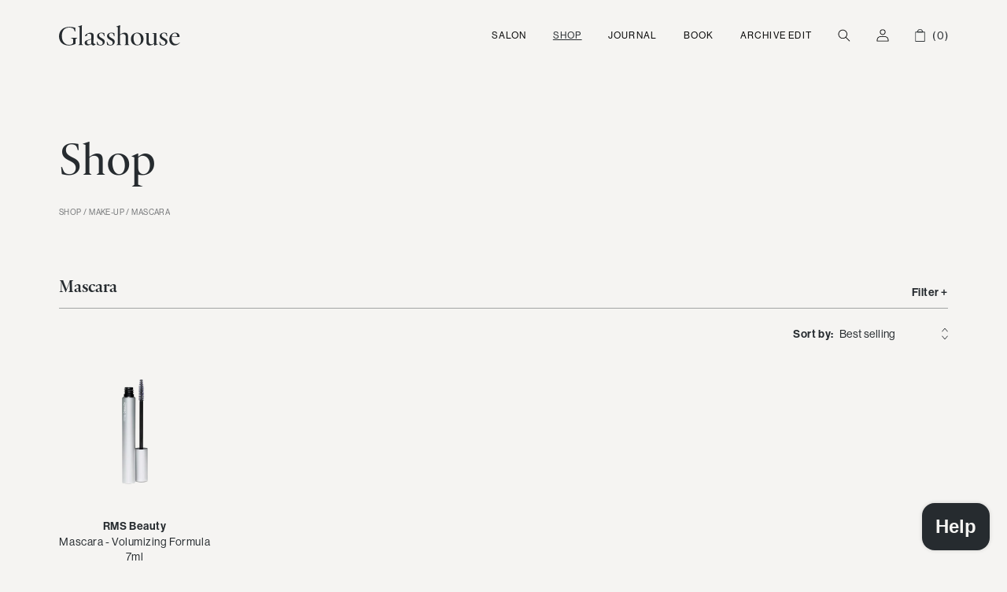

--- FILE ---
content_type: text/html; charset=utf-8
request_url: https://glasshousesalon.co.uk/collections/mascara
body_size: 52689
content:
<!doctype html>
<html class="no-js" lang="en">
  <head>
    <meta charset="utf-8">
    <meta http-equiv="X-UA-Compatible" content="IE=edge">
    <meta name="viewport" content="width=device-width,initial-scale=1">
    <meta name="theme-color" content="">
    <link rel="canonical" href="https://glasshousesalon.co.uk/collections/mascara">
    <link rel="preconnect" href="https://cdn.shopify.com" crossorigin><link rel="icon" type="image/png" href="//glasshousesalon.co.uk/cdn/shop/files/Glasshouse_Instagram_Logos2.png?crop=center&height=32&v=1689169178&width=32"><title>
      Mascara
 &ndash; Glasshouse Salon</title>

    

    

<meta property="og:site_name" content="Glasshouse Salon">
<meta property="og:url" content="https://glasshousesalon.co.uk/collections/mascara">
<meta property="og:title" content="Mascara">
<meta property="og:type" content="website">
<meta property="og:description" content="Natural, organic and ammonia-free hair salon in East London. Specialist scalp treatments, holistic facials and sustainable wellbeing. Experience a gentler approach to hair and skin health in Hackney."><meta property="og:image" content="http://glasshousesalon.co.uk/cdn/shop/files/IMG_5778.jpg?v=1766864348">
  <meta property="og:image:secure_url" content="https://glasshousesalon.co.uk/cdn/shop/files/IMG_5778.jpg?v=1766864348">
  <meta property="og:image:width" content="803">
  <meta property="og:image:height" content="576"><meta name="twitter:card" content="summary_large_image">
<meta name="twitter:title" content="Mascara">
<meta name="twitter:description" content="Natural, organic and ammonia-free hair salon in East London. Specialist scalp treatments, holistic facials and sustainable wellbeing. Experience a gentler approach to hair and skin health in Hackney.">


    <script src="//glasshousesalon.co.uk/cdn/shop/t/109/assets/constants.js?v=162341348996598675101767958806" defer="defer"></script>
    <script src="//glasshousesalon.co.uk/cdn/shop/t/109/assets/pubsub.js?v=2921868252632587581767958805" defer="defer"></script>
    <script src="//glasshousesalon.co.uk/cdn/shop/t/109/assets/global.js?v=134624935232869615161767964983" defer="defer"></script>

    
    <script src="//glasshousesalon.co.uk/cdn/shop/t/109/assets/simplebar.min.js?v=13632110945439819721767958806" defer="defer"></script>
    <link rel="stylesheet" href="//glasshousesalon.co.uk/cdn/shop/t/109/assets/simplebar.min.css?v=20841371528165047611767958806" media="print" onload="this.media='all'">
    <noscript>
      <style>
        /**
        * Reinstate scrolling for non-JS clients
        */
        .simplebar-content-wrapper {
          scrollbar-width: auto;
          -ms-overflow-style: auto;
        }

        .simplebar-content-wrapper::-webkit-scrollbar,
        .simplebar-hide-scrollbar::-webkit-scrollbar {
          display: initial;
          width: initial;
          height: initial;
        }
        [data-simplebar] {
          overflow: auto;
        }
      </style>
    </noscript><script>
      window.Spurit = window.Spurit || {};
      window.Spurit.globalSnippet = window.Spurit.globalSnippet || {};
    </script>

    <script>window.performance && window.performance.mark && window.performance.mark('shopify.content_for_header.start');</script><meta name="google-site-verification" content="s_n9ohRFC-zwsACmTXXEojgmK-IAGrKRkmHUt7BUvVc">
<meta id="shopify-digital-wallet" name="shopify-digital-wallet" content="/26408460/digital_wallets/dialog">
<meta name="shopify-checkout-api-token" content="95408fc6b1f45a395cce3297d21c0b05">
<meta id="in-context-paypal-metadata" data-shop-id="26408460" data-venmo-supported="false" data-environment="production" data-locale="en_US" data-paypal-v4="true" data-currency="GBP">
<link rel="alternate" type="application/atom+xml" title="Feed" href="/collections/mascara.atom" />
<link rel="alternate" type="application/json+oembed" href="https://glasshousesalon.co.uk/collections/mascara.oembed">
<script async="async" src="/checkouts/internal/preloads.js?locale=en-GB"></script>
<link rel="preconnect" href="https://shop.app" crossorigin="anonymous">
<script async="async" src="https://shop.app/checkouts/internal/preloads.js?locale=en-GB&shop_id=26408460" crossorigin="anonymous"></script>
<script id="apple-pay-shop-capabilities" type="application/json">{"shopId":26408460,"countryCode":"GB","currencyCode":"GBP","merchantCapabilities":["supports3DS"],"merchantId":"gid:\/\/shopify\/Shop\/26408460","merchantName":"Glasshouse Salon","requiredBillingContactFields":["postalAddress","email"],"requiredShippingContactFields":["postalAddress","email"],"shippingType":"shipping","supportedNetworks":["visa","maestro","masterCard","amex","discover","elo"],"total":{"type":"pending","label":"Glasshouse Salon","amount":"1.00"},"shopifyPaymentsEnabled":true,"supportsSubscriptions":true}</script>
<script id="shopify-features" type="application/json">{"accessToken":"95408fc6b1f45a395cce3297d21c0b05","betas":["rich-media-storefront-analytics"],"domain":"glasshousesalon.co.uk","predictiveSearch":true,"shopId":26408460,"locale":"en"}</script>
<script>var Shopify = Shopify || {};
Shopify.shop = "glasshouse-shop.myshopify.com";
Shopify.locale = "en";
Shopify.currency = {"active":"GBP","rate":"1.0"};
Shopify.country = "GB";
Shopify.theme = {"name":"Glasshouse (2026-01-09 BIS\/Notify Buttons)","id":184287428988,"schema_name":"Glasshouse Theme","schema_version":"3.0","theme_store_id":null,"role":"main"};
Shopify.theme.handle = "null";
Shopify.theme.style = {"id":null,"handle":null};
Shopify.cdnHost = "glasshousesalon.co.uk/cdn";
Shopify.routes = Shopify.routes || {};
Shopify.routes.root = "/";</script>
<script type="module">!function(o){(o.Shopify=o.Shopify||{}).modules=!0}(window);</script>
<script>!function(o){function n(){var o=[];function n(){o.push(Array.prototype.slice.apply(arguments))}return n.q=o,n}var t=o.Shopify=o.Shopify||{};t.loadFeatures=n(),t.autoloadFeatures=n()}(window);</script>
<script>
  window.ShopifyPay = window.ShopifyPay || {};
  window.ShopifyPay.apiHost = "shop.app\/pay";
  window.ShopifyPay.redirectState = null;
</script>
<script id="shop-js-analytics" type="application/json">{"pageType":"collection"}</script>
<script defer="defer" async type="module" src="//glasshousesalon.co.uk/cdn/shopifycloud/shop-js/modules/v2/client.init-shop-cart-sync_BdyHc3Nr.en.esm.js"></script>
<script defer="defer" async type="module" src="//glasshousesalon.co.uk/cdn/shopifycloud/shop-js/modules/v2/chunk.common_Daul8nwZ.esm.js"></script>
<script type="module">
  await import("//glasshousesalon.co.uk/cdn/shopifycloud/shop-js/modules/v2/client.init-shop-cart-sync_BdyHc3Nr.en.esm.js");
await import("//glasshousesalon.co.uk/cdn/shopifycloud/shop-js/modules/v2/chunk.common_Daul8nwZ.esm.js");

  window.Shopify.SignInWithShop?.initShopCartSync?.({"fedCMEnabled":true,"windoidEnabled":true});

</script>
<script>
  window.Shopify = window.Shopify || {};
  if (!window.Shopify.featureAssets) window.Shopify.featureAssets = {};
  window.Shopify.featureAssets['shop-js'] = {"shop-cart-sync":["modules/v2/client.shop-cart-sync_QYOiDySF.en.esm.js","modules/v2/chunk.common_Daul8nwZ.esm.js"],"init-fed-cm":["modules/v2/client.init-fed-cm_DchLp9rc.en.esm.js","modules/v2/chunk.common_Daul8nwZ.esm.js"],"shop-button":["modules/v2/client.shop-button_OV7bAJc5.en.esm.js","modules/v2/chunk.common_Daul8nwZ.esm.js"],"init-windoid":["modules/v2/client.init-windoid_DwxFKQ8e.en.esm.js","modules/v2/chunk.common_Daul8nwZ.esm.js"],"shop-cash-offers":["modules/v2/client.shop-cash-offers_DWtL6Bq3.en.esm.js","modules/v2/chunk.common_Daul8nwZ.esm.js","modules/v2/chunk.modal_CQq8HTM6.esm.js"],"shop-toast-manager":["modules/v2/client.shop-toast-manager_CX9r1SjA.en.esm.js","modules/v2/chunk.common_Daul8nwZ.esm.js"],"init-shop-email-lookup-coordinator":["modules/v2/client.init-shop-email-lookup-coordinator_UhKnw74l.en.esm.js","modules/v2/chunk.common_Daul8nwZ.esm.js"],"pay-button":["modules/v2/client.pay-button_DzxNnLDY.en.esm.js","modules/v2/chunk.common_Daul8nwZ.esm.js"],"avatar":["modules/v2/client.avatar_BTnouDA3.en.esm.js"],"init-shop-cart-sync":["modules/v2/client.init-shop-cart-sync_BdyHc3Nr.en.esm.js","modules/v2/chunk.common_Daul8nwZ.esm.js"],"shop-login-button":["modules/v2/client.shop-login-button_D8B466_1.en.esm.js","modules/v2/chunk.common_Daul8nwZ.esm.js","modules/v2/chunk.modal_CQq8HTM6.esm.js"],"init-customer-accounts-sign-up":["modules/v2/client.init-customer-accounts-sign-up_C8fpPm4i.en.esm.js","modules/v2/client.shop-login-button_D8B466_1.en.esm.js","modules/v2/chunk.common_Daul8nwZ.esm.js","modules/v2/chunk.modal_CQq8HTM6.esm.js"],"init-shop-for-new-customer-accounts":["modules/v2/client.init-shop-for-new-customer-accounts_CVTO0Ztu.en.esm.js","modules/v2/client.shop-login-button_D8B466_1.en.esm.js","modules/v2/chunk.common_Daul8nwZ.esm.js","modules/v2/chunk.modal_CQq8HTM6.esm.js"],"init-customer-accounts":["modules/v2/client.init-customer-accounts_dRgKMfrE.en.esm.js","modules/v2/client.shop-login-button_D8B466_1.en.esm.js","modules/v2/chunk.common_Daul8nwZ.esm.js","modules/v2/chunk.modal_CQq8HTM6.esm.js"],"shop-follow-button":["modules/v2/client.shop-follow-button_CkZpjEct.en.esm.js","modules/v2/chunk.common_Daul8nwZ.esm.js","modules/v2/chunk.modal_CQq8HTM6.esm.js"],"lead-capture":["modules/v2/client.lead-capture_BntHBhfp.en.esm.js","modules/v2/chunk.common_Daul8nwZ.esm.js","modules/v2/chunk.modal_CQq8HTM6.esm.js"],"checkout-modal":["modules/v2/client.checkout-modal_CfxcYbTm.en.esm.js","modules/v2/chunk.common_Daul8nwZ.esm.js","modules/v2/chunk.modal_CQq8HTM6.esm.js"],"shop-login":["modules/v2/client.shop-login_Da4GZ2H6.en.esm.js","modules/v2/chunk.common_Daul8nwZ.esm.js","modules/v2/chunk.modal_CQq8HTM6.esm.js"],"payment-terms":["modules/v2/client.payment-terms_MV4M3zvL.en.esm.js","modules/v2/chunk.common_Daul8nwZ.esm.js","modules/v2/chunk.modal_CQq8HTM6.esm.js"]};
</script>
<script>(function() {
  var isLoaded = false;
  function asyncLoad() {
    if (isLoaded) return;
    isLoaded = true;
    var urls = ["https:\/\/simple-in-store-pick-up.herokuapp.com\/js\/checkout_custom.js?shop=glasshouse-shop.myshopify.com"];
    for (var i = 0; i < urls.length; i++) {
      var s = document.createElement('script');
      s.type = 'text/javascript';
      s.async = true;
      s.src = urls[i];
      var x = document.getElementsByTagName('script')[0];
      x.parentNode.insertBefore(s, x);
    }
  };
  if(window.attachEvent) {
    window.attachEvent('onload', asyncLoad);
  } else {
    window.addEventListener('load', asyncLoad, false);
  }
})();</script>
<script id="__st">var __st={"a":26408460,"offset":0,"reqid":"eebbe46d-0e96-4937-9c97-d002107e696c-1769011647","pageurl":"glasshousesalon.co.uk\/collections\/mascara","u":"2db5780f7b31","p":"collection","rtyp":"collection","rid":63590006827};</script>
<script>window.ShopifyPaypalV4VisibilityTracking = true;</script>
<script id="captcha-bootstrap">!function(){'use strict';const t='contact',e='account',n='new_comment',o=[[t,t],['blogs',n],['comments',n],[t,'customer']],c=[[e,'customer_login'],[e,'guest_login'],[e,'recover_customer_password'],[e,'create_customer']],r=t=>t.map((([t,e])=>`form[action*='/${t}']:not([data-nocaptcha='true']) input[name='form_type'][value='${e}']`)).join(','),a=t=>()=>t?[...document.querySelectorAll(t)].map((t=>t.form)):[];function s(){const t=[...o],e=r(t);return a(e)}const i='password',u='form_key',d=['recaptcha-v3-token','g-recaptcha-response','h-captcha-response',i],f=()=>{try{return window.sessionStorage}catch{return}},m='__shopify_v',_=t=>t.elements[u];function p(t,e,n=!1){try{const o=window.sessionStorage,c=JSON.parse(o.getItem(e)),{data:r}=function(t){const{data:e,action:n}=t;return t[m]||n?{data:e,action:n}:{data:t,action:n}}(c);for(const[e,n]of Object.entries(r))t.elements[e]&&(t.elements[e].value=n);n&&o.removeItem(e)}catch(o){console.error('form repopulation failed',{error:o})}}const l='form_type',E='cptcha';function T(t){t.dataset[E]=!0}const w=window,h=w.document,L='Shopify',v='ce_forms',y='captcha';let A=!1;((t,e)=>{const n=(g='f06e6c50-85a8-45c8-87d0-21a2b65856fe',I='https://cdn.shopify.com/shopifycloud/storefront-forms-hcaptcha/ce_storefront_forms_captcha_hcaptcha.v1.5.2.iife.js',D={infoText:'Protected by hCaptcha',privacyText:'Privacy',termsText:'Terms'},(t,e,n)=>{const o=w[L][v],c=o.bindForm;if(c)return c(t,g,e,D).then(n);var r;o.q.push([[t,g,e,D],n]),r=I,A||(h.body.append(Object.assign(h.createElement('script'),{id:'captcha-provider',async:!0,src:r})),A=!0)});var g,I,D;w[L]=w[L]||{},w[L][v]=w[L][v]||{},w[L][v].q=[],w[L][y]=w[L][y]||{},w[L][y].protect=function(t,e){n(t,void 0,e),T(t)},Object.freeze(w[L][y]),function(t,e,n,w,h,L){const[v,y,A,g]=function(t,e,n){const i=e?o:[],u=t?c:[],d=[...i,...u],f=r(d),m=r(i),_=r(d.filter((([t,e])=>n.includes(e))));return[a(f),a(m),a(_),s()]}(w,h,L),I=t=>{const e=t.target;return e instanceof HTMLFormElement?e:e&&e.form},D=t=>v().includes(t);t.addEventListener('submit',(t=>{const e=I(t);if(!e)return;const n=D(e)&&!e.dataset.hcaptchaBound&&!e.dataset.recaptchaBound,o=_(e),c=g().includes(e)&&(!o||!o.value);(n||c)&&t.preventDefault(),c&&!n&&(function(t){try{if(!f())return;!function(t){const e=f();if(!e)return;const n=_(t);if(!n)return;const o=n.value;o&&e.removeItem(o)}(t);const e=Array.from(Array(32),(()=>Math.random().toString(36)[2])).join('');!function(t,e){_(t)||t.append(Object.assign(document.createElement('input'),{type:'hidden',name:u})),t.elements[u].value=e}(t,e),function(t,e){const n=f();if(!n)return;const o=[...t.querySelectorAll(`input[type='${i}']`)].map((({name:t})=>t)),c=[...d,...o],r={};for(const[a,s]of new FormData(t).entries())c.includes(a)||(r[a]=s);n.setItem(e,JSON.stringify({[m]:1,action:t.action,data:r}))}(t,e)}catch(e){console.error('failed to persist form',e)}}(e),e.submit())}));const S=(t,e)=>{t&&!t.dataset[E]&&(n(t,e.some((e=>e===t))),T(t))};for(const o of['focusin','change'])t.addEventListener(o,(t=>{const e=I(t);D(e)&&S(e,y())}));const B=e.get('form_key'),M=e.get(l),P=B&&M;t.addEventListener('DOMContentLoaded',(()=>{const t=y();if(P)for(const e of t)e.elements[l].value===M&&p(e,B);[...new Set([...A(),...v().filter((t=>'true'===t.dataset.shopifyCaptcha))])].forEach((e=>S(e,t)))}))}(h,new URLSearchParams(w.location.search),n,t,e,['guest_login'])})(!0,!0)}();</script>
<script integrity="sha256-4kQ18oKyAcykRKYeNunJcIwy7WH5gtpwJnB7kiuLZ1E=" data-source-attribution="shopify.loadfeatures" defer="defer" src="//glasshousesalon.co.uk/cdn/shopifycloud/storefront/assets/storefront/load_feature-a0a9edcb.js" crossorigin="anonymous"></script>
<script crossorigin="anonymous" defer="defer" src="//glasshousesalon.co.uk/cdn/shopifycloud/storefront/assets/shopify_pay/storefront-65b4c6d7.js?v=20250812"></script>
<script data-source-attribution="shopify.dynamic_checkout.dynamic.init">var Shopify=Shopify||{};Shopify.PaymentButton=Shopify.PaymentButton||{isStorefrontPortableWallets:!0,init:function(){window.Shopify.PaymentButton.init=function(){};var t=document.createElement("script");t.src="https://glasshousesalon.co.uk/cdn/shopifycloud/portable-wallets/latest/portable-wallets.en.js",t.type="module",document.head.appendChild(t)}};
</script>
<script data-source-attribution="shopify.dynamic_checkout.buyer_consent">
  function portableWalletsHideBuyerConsent(e){var t=document.getElementById("shopify-buyer-consent"),n=document.getElementById("shopify-subscription-policy-button");t&&n&&(t.classList.add("hidden"),t.setAttribute("aria-hidden","true"),n.removeEventListener("click",e))}function portableWalletsShowBuyerConsent(e){var t=document.getElementById("shopify-buyer-consent"),n=document.getElementById("shopify-subscription-policy-button");t&&n&&(t.classList.remove("hidden"),t.removeAttribute("aria-hidden"),n.addEventListener("click",e))}window.Shopify?.PaymentButton&&(window.Shopify.PaymentButton.hideBuyerConsent=portableWalletsHideBuyerConsent,window.Shopify.PaymentButton.showBuyerConsent=portableWalletsShowBuyerConsent);
</script>
<script data-source-attribution="shopify.dynamic_checkout.cart.bootstrap">document.addEventListener("DOMContentLoaded",(function(){function t(){return document.querySelector("shopify-accelerated-checkout-cart, shopify-accelerated-checkout")}if(t())Shopify.PaymentButton.init();else{new MutationObserver((function(e,n){t()&&(Shopify.PaymentButton.init(),n.disconnect())})).observe(document.body,{childList:!0,subtree:!0})}}));
</script>
<script id='scb4127' type='text/javascript' async='' src='https://glasshousesalon.co.uk/cdn/shopifycloud/privacy-banner/storefront-banner.js'></script><link id="shopify-accelerated-checkout-styles" rel="stylesheet" media="screen" href="https://glasshousesalon.co.uk/cdn/shopifycloud/portable-wallets/latest/accelerated-checkout-backwards-compat.css" crossorigin="anonymous">
<style id="shopify-accelerated-checkout-cart">
        #shopify-buyer-consent {
  margin-top: 1em;
  display: inline-block;
  width: 100%;
}

#shopify-buyer-consent.hidden {
  display: none;
}

#shopify-subscription-policy-button {
  background: none;
  border: none;
  padding: 0;
  text-decoration: underline;
  font-size: inherit;
  cursor: pointer;
}

#shopify-subscription-policy-button::before {
  box-shadow: none;
}

      </style>
<script id="sections-script" data-sections="header,footer" defer="defer" src="//glasshousesalon.co.uk/cdn/shop/t/109/compiled_assets/scripts.js?v=8765"></script>
<script>window.performance && window.performance.mark && window.performance.mark('shopify.content_for_header.end');</script>

    <style data-shopify>
  :root {
    /* --page-width: 120rem; */
    --page-width-margin: 0rem;
    --url-icon-scroll-svg: url(//glasshousesalon.co.uk/cdn/shop/t/109/assets/icon-scroll.svg?v=108852880156849738261767958806);
  }
</style>


    <style data-shopify>
        *,
        *::before,
        *::after {
          box-sizing: inherit;
        }

        html {
          box-sizing: border-box;
          font-size: calc(var(--font-body-scale) * 62.5%);
          height: 100%;
        }

        body {
          display: grid;
          grid-template-rows: auto auto 1fr auto;
          grid-template-columns: 100%;
          min-height: 100%;
          margin: 0;
          font-size: var(--font-size-base);
          letter-spacing: normal;
          line-height: var(--line-height-base);
          font-family: var(--font-body-family);
          font-style: var(--font-body-style);
          font-weight: var(--font-body-weight);
        }

        @media screen and (min-width: 750px) {
          body {
            font-size: var(--font-size-desktop-base);
            line-height: var(--line-height-desktop-base);
          }
        }
    </style>

    <link rel="stylesheet" href="https://use.typekit.net/gcq1hjm.css">

    <link href="//glasshousesalon.co.uk/cdn/shop/t/109/assets/fonts.css?v=88496278457677224081767958806" rel="stylesheet" type="text/css" media="all" />
    <link href="//glasshousesalon.co.uk/cdn/shop/t/109/assets/base.css?v=106218615539518985481767987490" rel="stylesheet" type="text/css" media="all" />
<link rel="stylesheet" href="//glasshousesalon.co.uk/cdn/shop/t/109/assets/component-predictive-search.css?v=56362469800783544171767958806" media="print" onload="this.media='all'"><script>document.documentElement.className = document.documentElement.className.replace('no-js', 'js');
    if (Shopify.designMode) {
      document.documentElement.classList.add('shopify-design-mode');
    }
    </script>
  <script>
  (function() {
    window.OnVoard = window.OnVoard || function() {
      (window.OnVoard.q = window.OnVoard.q || []).push(arguments);
    };
  })();
</script>
<!-- BEGIN app block: shopify://apps/okendo/blocks/theme-settings/bb689e69-ea70-4661-8fb7-ad24a2e23c29 --><!-- BEGIN app snippet: header-metafields -->










    <style type="text/css" data-href="https://d3hw6dc1ow8pp2.cloudfront.net/reviews-widget-plus/css/okendo-reviews-styles.8dfe73f0.css"></style><style type="text/css" data-href="https://d3hw6dc1ow8pp2.cloudfront.net/reviews-widget-plus/css/modules/okendo-star-rating.86dbf7f0.css"></style><style type="text/css">.okeReviews[data-oke-container],div.okeReviews{font-size:14px;font-size:var(--oke-text-regular);font-weight:400;font-family:var(--oke-text-fontFamily);line-height:1.6}.okeReviews[data-oke-container] *,.okeReviews[data-oke-container] :after,.okeReviews[data-oke-container] :before,div.okeReviews *,div.okeReviews :after,div.okeReviews :before{box-sizing:border-box}.okeReviews[data-oke-container] h1,.okeReviews[data-oke-container] h2,.okeReviews[data-oke-container] h3,.okeReviews[data-oke-container] h4,.okeReviews[data-oke-container] h5,.okeReviews[data-oke-container] h6,div.okeReviews h1,div.okeReviews h2,div.okeReviews h3,div.okeReviews h4,div.okeReviews h5,div.okeReviews h6{font-size:1em;font-weight:400;line-height:1.4;margin:0}.okeReviews[data-oke-container] ul,div.okeReviews ul{padding:0;margin:0}.okeReviews[data-oke-container] li,div.okeReviews li{list-style-type:none;padding:0}.okeReviews[data-oke-container] p,div.okeReviews p{line-height:1.8;margin:0 0 4px}.okeReviews[data-oke-container] p:last-child,div.okeReviews p:last-child{margin-bottom:0}.okeReviews[data-oke-container] a,div.okeReviews a{text-decoration:none;color:inherit}.okeReviews[data-oke-container] button,div.okeReviews button{border-radius:0;border:0;box-shadow:none;margin:0;width:auto;min-width:auto;padding:0;background-color:transparent;min-height:auto}.okeReviews[data-oke-container] button,.okeReviews[data-oke-container] input,.okeReviews[data-oke-container] select,.okeReviews[data-oke-container] textarea,div.okeReviews button,div.okeReviews input,div.okeReviews select,div.okeReviews textarea{font-family:inherit;font-size:1em}.okeReviews[data-oke-container] label,.okeReviews[data-oke-container] select,div.okeReviews label,div.okeReviews select{display:inline}.okeReviews[data-oke-container] select,div.okeReviews select{width:auto}.okeReviews[data-oke-container] article,.okeReviews[data-oke-container] aside,div.okeReviews article,div.okeReviews aside{margin:0}.okeReviews[data-oke-container] table,div.okeReviews table{background:transparent;border:0;border-collapse:collapse;border-spacing:0;font-family:inherit;font-size:1em;table-layout:auto}.okeReviews[data-oke-container] table td,.okeReviews[data-oke-container] table th,.okeReviews[data-oke-container] table tr,div.okeReviews table td,div.okeReviews table th,div.okeReviews table tr{border:0;font-family:inherit;font-size:1em}.okeReviews[data-oke-container] table td,.okeReviews[data-oke-container] table th,div.okeReviews table td,div.okeReviews table th{background:transparent;font-weight:400;letter-spacing:normal;padding:0;text-align:left;text-transform:none;vertical-align:middle}.okeReviews[data-oke-container] table tr:hover td,.okeReviews[data-oke-container] table tr:hover th,div.okeReviews table tr:hover td,div.okeReviews table tr:hover th{background:transparent}.okeReviews[data-oke-container] fieldset,div.okeReviews fieldset{border:0;padding:0;margin:0;min-width:0}.okeReviews[data-oke-container] img,div.okeReviews img{max-width:none}.okeReviews[data-oke-container] div:empty,div.okeReviews div:empty{display:block}.okeReviews[data-oke-container] .oke-icon:before,div.okeReviews .oke-icon:before{font-family:oke-widget-icons!important;font-style:normal;font-weight:400;font-variant:normal;text-transform:none;line-height:1;-webkit-font-smoothing:antialiased;-moz-osx-font-smoothing:grayscale;color:inherit}.okeReviews[data-oke-container] .oke-icon--select-arrow:before,div.okeReviews .oke-icon--select-arrow:before{content:""}.okeReviews[data-oke-container] .oke-icon--loading:before,div.okeReviews .oke-icon--loading:before{content:""}.okeReviews[data-oke-container] .oke-icon--pencil:before,div.okeReviews .oke-icon--pencil:before{content:""}.okeReviews[data-oke-container] .oke-icon--filter:before,div.okeReviews .oke-icon--filter:before{content:""}.okeReviews[data-oke-container] .oke-icon--play:before,div.okeReviews .oke-icon--play:before{content:""}.okeReviews[data-oke-container] .oke-icon--tick-circle:before,div.okeReviews .oke-icon--tick-circle:before{content:""}.okeReviews[data-oke-container] .oke-icon--chevron-left:before,div.okeReviews .oke-icon--chevron-left:before{content:""}.okeReviews[data-oke-container] .oke-icon--chevron-right:before,div.okeReviews .oke-icon--chevron-right:before{content:""}.okeReviews[data-oke-container] .oke-icon--thumbs-down:before,div.okeReviews .oke-icon--thumbs-down:before{content:""}.okeReviews[data-oke-container] .oke-icon--thumbs-up:before,div.okeReviews .oke-icon--thumbs-up:before{content:""}.okeReviews[data-oke-container] .oke-icon--close:before,div.okeReviews .oke-icon--close:before{content:""}.okeReviews[data-oke-container] .oke-icon--chevron-up:before,div.okeReviews .oke-icon--chevron-up:before{content:""}.okeReviews[data-oke-container] .oke-icon--chevron-down:before,div.okeReviews .oke-icon--chevron-down:before{content:""}.okeReviews[data-oke-container] .oke-icon--star:before,div.okeReviews .oke-icon--star:before{content:""}.okeReviews[data-oke-container] .oke-icon--magnifying-glass:before,div.okeReviews .oke-icon--magnifying-glass:before{content:""}@font-face{font-family:oke-widget-icons;src:url(https://d3hw6dc1ow8pp2.cloudfront.net/reviews-widget-plus/fonts/oke-widget-icons.ttf) format("truetype"),url(https://d3hw6dc1ow8pp2.cloudfront.net/reviews-widget-plus/fonts/oke-widget-icons.woff) format("woff"),url(https://d3hw6dc1ow8pp2.cloudfront.net/reviews-widget-plus/img/oke-widget-icons.bc0d6b0a.svg) format("svg");font-weight:400;font-style:normal;font-display:block}.okeReviews[data-oke-container] .oke-button,div.okeReviews .oke-button{display:inline-block;border-style:solid;border-color:var(--oke-button-borderColor);border-width:var(--oke-button-borderWidth);background-color:var(--oke-button-backgroundColor);line-height:1;padding:12px 24px;margin:0;border-radius:var(--oke-button-borderRadius);color:var(--oke-button-textColor);text-align:center;position:relative;font-weight:var(--oke-button-fontWeight);font-size:var(--oke-button-fontSize);font-family:var(--oke-button-fontFamily);outline:0}.okeReviews[data-oke-container] .oke-button-text,.okeReviews[data-oke-container] .oke-button .oke-icon,div.okeReviews .oke-button-text,div.okeReviews .oke-button .oke-icon{line-height:1}.okeReviews[data-oke-container] .oke-button.oke-is-loading,div.okeReviews .oke-button.oke-is-loading{position:relative}.okeReviews[data-oke-container] .oke-button.oke-is-loading:before,div.okeReviews .oke-button.oke-is-loading:before{font-family:oke-widget-icons!important;font-style:normal;font-weight:400;font-variant:normal;text-transform:none;line-height:1;-webkit-font-smoothing:antialiased;-moz-osx-font-smoothing:grayscale;content:"";color:undefined;font-size:12px;display:inline-block;animation:oke-spin 1s linear infinite;position:absolute;width:12px;height:12px;top:0;left:0;bottom:0;right:0;margin:auto}.okeReviews[data-oke-container] .oke-button.oke-is-loading>*,div.okeReviews .oke-button.oke-is-loading>*{opacity:0}.okeReviews[data-oke-container] .oke-button.oke-is-active,div.okeReviews .oke-button.oke-is-active{background-color:var(--oke-button-backgroundColorActive);color:var(--oke-button-textColorActive);border-color:var(--oke-button-borderColorActive)}.okeReviews[data-oke-container] .oke-button:not(.oke-is-loading),div.okeReviews .oke-button:not(.oke-is-loading){cursor:pointer}.okeReviews[data-oke-container] .oke-button:not(.oke-is-loading):not(.oke-is-active):hover,div.okeReviews .oke-button:not(.oke-is-loading):not(.oke-is-active):hover{background-color:var(--oke-button-backgroundColorHover);color:var(--oke-button-textColorHover);border-color:var(--oke-button-borderColorHover);box-shadow:0 0 0 2px var(--oke-button-backgroundColorHover)}.okeReviews[data-oke-container] .oke-button:not(.oke-is-loading):not(.oke-is-active):active,.okeReviews[data-oke-container] .oke-button:not(.oke-is-loading):not(.oke-is-active):hover:active,div.okeReviews .oke-button:not(.oke-is-loading):not(.oke-is-active):active,div.okeReviews .oke-button:not(.oke-is-loading):not(.oke-is-active):hover:active{background-color:var(--oke-button-backgroundColorActive);color:var(--oke-button-textColorActive);border-color:var(--oke-button-borderColorActive)}.okeReviews[data-oke-container] .oke-title,div.okeReviews .oke-title{font-weight:var(--oke-title-fontWeight);font-size:var(--oke-title-fontSize);font-family:var(--oke-title-fontFamily)}.okeReviews[data-oke-container] .oke-bodyText,div.okeReviews .oke-bodyText{font-weight:var(--oke-bodyText-fontWeight);font-size:var(--oke-bodyText-fontSize);font-family:var(--oke-bodyText-fontFamily)}.okeReviews[data-oke-container] .oke-linkButton,div.okeReviews .oke-linkButton{cursor:pointer;font-weight:700;pointer-events:auto;text-decoration:underline}.okeReviews[data-oke-container] .oke-linkButton:hover,div.okeReviews .oke-linkButton:hover{text-decoration:none}.okeReviews[data-oke-container] .oke-readMore,div.okeReviews .oke-readMore{cursor:pointer;color:inherit;text-decoration:underline}.okeReviews[data-oke-container] .oke-select,div.okeReviews .oke-select{cursor:pointer;background-repeat:no-repeat;background-position-x:100%;background-position-y:50%;border:none;padding:0 24px 0 12px;appearance:none;color:inherit;-webkit-appearance:none;background-color:transparent;background-image:url("data:image/svg+xml;charset=utf-8,%3Csvg fill='currentColor' xmlns='http://www.w3.org/2000/svg' viewBox='0 0 24 24'%3E%3Cpath d='M7 10l5 5 5-5z'/%3E%3Cpath d='M0 0h24v24H0z' fill='none'/%3E%3C/svg%3E");outline-offset:4px}.okeReviews[data-oke-container] .oke-select:disabled,div.okeReviews .oke-select:disabled{background-color:transparent;background-image:url("data:image/svg+xml;charset=utf-8,%3Csvg fill='%239a9db1' xmlns='http://www.w3.org/2000/svg' viewBox='0 0 24 24'%3E%3Cpath d='M7 10l5 5 5-5z'/%3E%3Cpath d='M0 0h24v24H0z' fill='none'/%3E%3C/svg%3E")}.okeReviews[data-oke-container] .oke-loader,div.okeReviews .oke-loader{position:relative}.okeReviews[data-oke-container] .oke-loader:before,div.okeReviews .oke-loader:before{font-family:oke-widget-icons!important;font-style:normal;font-weight:400;font-variant:normal;text-transform:none;line-height:1;-webkit-font-smoothing:antialiased;-moz-osx-font-smoothing:grayscale;content:"";color:var(--oke-text-secondaryColor);font-size:12px;display:inline-block;animation:oke-spin 1s linear infinite;position:absolute;width:12px;height:12px;top:0;left:0;bottom:0;right:0;margin:auto}.okeReviews[data-oke-container] .oke-a11yText,div.okeReviews .oke-a11yText{border:0;clip:rect(0 0 0 0);height:1px;margin:-1px;overflow:hidden;padding:0;position:absolute;width:1px}.okeReviews[data-oke-container] .oke-hidden,div.okeReviews .oke-hidden{display:none}.okeReviews[data-oke-container] .oke-modal,div.okeReviews .oke-modal{bottom:0;left:0;overflow:auto;position:fixed;right:0;top:0;z-index:2147483647;max-height:100%;background-color:rgba(0,0,0,.5);padding:40px 0 32px}@media only screen and (min-width:1024px){.okeReviews[data-oke-container] .oke-modal,div.okeReviews .oke-modal{display:flex;align-items:center;padding:48px 0}}.okeReviews[data-oke-container] .oke-modal ::selection,div.okeReviews .oke-modal ::selection{background-color:rgba(39,45,69,.2)}.okeReviews[data-oke-container] .oke-modal,.okeReviews[data-oke-container] .oke-modal p,div.okeReviews .oke-modal,div.okeReviews .oke-modal p{color:#272d45}.okeReviews[data-oke-container] .oke-modal-content,div.okeReviews .oke-modal-content{background-color:#fff;margin:auto;position:relative;will-change:transform,opacity;width:calc(100% - 64px)}@media only screen and (min-width:1024px){.okeReviews[data-oke-container] .oke-modal-content,div.okeReviews .oke-modal-content{max-width:1000px}}.okeReviews[data-oke-container] .oke-modal-close,div.okeReviews .oke-modal-close{cursor:pointer;position:absolute;width:32px;height:32px;top:-32px;padding:4px;right:-4px;line-height:1}.okeReviews[data-oke-container] .oke-modal-close:before,div.okeReviews .oke-modal-close:before{font-family:oke-widget-icons!important;font-style:normal;font-weight:400;font-variant:normal;text-transform:none;line-height:1;-webkit-font-smoothing:antialiased;-moz-osx-font-smoothing:grayscale;content:"";color:#fff;font-size:24px;display:inline-block;width:24px;height:24px}.okeReviews[data-oke-container] .oke-modal-overlay,div.okeReviews .oke-modal-overlay{background-color:rgba(43,46,56,.9)}@media only screen and (min-width:1024px){.okeReviews[data-oke-container] .oke-modal--large .oke-modal-content,div.okeReviews .oke-modal--large .oke-modal-content{max-width:1200px}}.okeReviews[data-oke-container] .oke-modal .oke-helpful,.okeReviews[data-oke-container] .oke-modal .oke-helpful-vote-button,.okeReviews[data-oke-container] .oke-modal .oke-reviewContent-date,div.okeReviews .oke-modal .oke-helpful,div.okeReviews .oke-modal .oke-helpful-vote-button,div.okeReviews .oke-modal .oke-reviewContent-date{color:#676986}.oke-modal .okeReviews[data-oke-container].oke-w,.oke-modal div.okeReviews.oke-w{color:#272d45}.okeReviews[data-oke-container] .oke-tag,div.okeReviews .oke-tag{align-items:center;color:#272d45;display:flex;font-size:var(--oke-text-small);font-weight:600;text-align:left;position:relative;z-index:2;background-color:#f4f4f6;padding:4px 6px;border:none;border-radius:4px;gap:6px;line-height:1}.okeReviews[data-oke-container] .oke-tag svg,div.okeReviews .oke-tag svg{fill:currentColor;height:1rem}.okeReviews[data-oke-container] .hooper,div.okeReviews .hooper{height:auto}.okeReviews--left{text-align:left}.okeReviews--right{text-align:right}.okeReviews--center{text-align:center}.okeReviews :not([tabindex="-1"]):focus-visible{outline:5px auto highlight;outline:5px auto -webkit-focus-ring-color}.is-oke-modalOpen{overflow:hidden!important}img.oke-is-error{background-color:var(--oke-shadingColor);background-size:cover;background-position:50% 50%;box-shadow:inset 0 0 0 1px var(--oke-border-color)}@keyframes oke-spin{0%{transform:rotate(0deg)}to{transform:rotate(1turn)}}@keyframes oke-fade-in{0%{opacity:0}to{opacity:1}}
.oke-stars{line-height:1;position:relative;display:inline-block}.oke-stars-background svg{overflow:visible}.oke-stars-foreground{overflow:hidden;position:absolute;top:0;left:0}.oke-sr{display:inline-block;padding-top:var(--oke-starRating-spaceAbove);padding-bottom:var(--oke-starRating-spaceBelow)}.oke-sr .oke-is-clickable{cursor:pointer}.oke-sr-count,.oke-sr-rating,.oke-sr-stars{display:inline-block;vertical-align:middle}.oke-sr-stars{line-height:1;margin-right:8px}.oke-sr-rating{display:none}.oke-sr-count--brackets:before{content:"("}.oke-sr-count--brackets:after{content:")"}</style>

    <script type="application/json" id="oke-reviews-settings">{"subscriberId":"8456ca1c-3caf-413d-9352-6955db763699","analyticsSettings":{"provider":"none"},"locale":"en","localeAndVariant":{"code":"en"},"matchCustomerLocale":false,"widgetSettings":{"global":{"dateSettings":{"format":{"type":"relative"}},"stars":{"backgroundColor":"#E5E2DC","foregroundColor":"#262B2F","interspace":2,"shape":{"type":"default"},"showBorder":false},"reviewTranslationsMode":"off","showIncentiveIndicator":false,"searchEnginePaginationEnabled":false,"font":{"fontType":"inherit-from-page"}},"homepageCarousel":{"slidesPerPage":{"large":3,"medium":2},"totalSlides":12,"scrollBehaviour":"slide","style":{"showDates":true,"border":{"color":"#E5E5EB","width":{"value":1,"unit":"px"}},"bodyFont":{"hasCustomFontSettings":false},"headingFont":{"hasCustomFontSettings":false},"arrows":{"color":"#676986","size":{"value":24,"unit":"px"},"enabled":true},"avatar":{"backgroundColor":"#E5E5EB","placeholderTextColor":"#2C3E50","size":{"value":48,"unit":"px"},"enabled":true},"media":{"size":{"value":80,"unit":"px"},"imageGap":{"value":4,"unit":"px"},"enabled":true},"stars":{"height":{"value":18,"unit":"px"}},"productImageSize":{"value":48,"unit":"px"},"layout":{"name":"default","reviewDetailsPosition":"below","showProductName":false,"showAttributeBars":false,"showProductDetails":"only-when-grouped"},"highlightColor":"#262B2F","spaceAbove":{"value":20,"unit":"px"},"text":{"primaryColor":"#2C3E50","fontSizeRegular":{"value":14,"unit":"px"},"fontSizeSmall":{"value":12,"unit":"px"},"secondaryColor":"#676986"},"spaceBelow":{"value":20,"unit":"px"}},"defaultSort":"rating desc","autoPlay":false,"truncation":{"bodyMaxLines":4,"truncateAll":false,"enabled":true}},"mediaCarousel":{"minimumImages":1,"linkText":"Read More","autoPlay":false,"slideSize":"medium","arrowPosition":"outside"},"mediaGrid":{"gridStyleDesktop":{"layout":"default-desktop","rows":4,"columns":3},"linkText":"Read More","gridStyleMobile":{"layout":"default-mobile","rows":3,"columns":3},"showMoreArrow":{"arrowColor":"#262B2F","enabled":true,"backgroundColor":"#F5F4F2"},"infiniteScroll":false,"gapSize":{"value":10,"unit":"px"}},"questions":{"initialPageSize":6,"loadMorePageSize":6},"reviewsBadge":{"layout":"large","backgroundColor":"#262B2F","borderColor":"#262B2F","stars":{},"textColor":"#F5F4F2","colorScheme":"custom"},"reviewsTab":{"enabled":false},"reviewsWidget":{"tabs":{"reviews":true},"header":{"columnDistribution":"space-between","verticalAlignment":"top","blocks":[{"columnWidth":"one-third","modules":[{"name":"rating-average","layout":"one-line"},{"name":"rating-breakdown","backgroundColor":"#F4F4F6","shadingColor":"#9A9DB1","stretchMode":"contain"}],"textAlignment":"left"},{"columnWidth":"two-thirds","modules":[{"name":"recommended"},{"name":"media-carousel","imageGap":{"value":4,"unit":"px"},"imageHeight":{"value":120,"unit":"px"}}],"textAlignment":"left"}]},"style":{"showDates":true,"border":{"color":"#C1C0BF","width":{"value":1,"unit":"px"}},"bodyFont":{"hasCustomFontSettings":false},"headingFont":{"hasCustomFontSettings":false},"filters":{"backgroundColorActive":"#262B2F","backgroundColor":"#F5F4F2","borderColor":"#A5A6A6","borderRadius":{"value":100,"unit":"px"},"borderColorActive":"#262B2F","textColorActive":"#F5F4F2","textColor":"#262b2f","searchHighlightColor":"#a8aaac"},"avatar":{"backgroundColor":"#E5E2DC","placeholderTextColor":"#262b2f","size":{"value":48,"unit":"px"},"enabled":true},"stars":{"height":{"value":12,"unit":"px"},"globalOverrideSettings":{"backgroundColor":"#E5E2DC","foregroundColor":"#262B2F","interspace":2,"showBorder":false}},"shadingColor":"#F5F4F2","productImageSize":{"value":48,"unit":"px"},"button":{"backgroundColorActive":"#262b2f","borderColorHover":"#262B2F","backgroundColor":"#262b2f","borderColor":"#F5F4F2","backgroundColorHover":"#212629","textColorHover":"#F5F4F2","borderRadius":{"value":0,"unit":"px"},"borderWidth":{"value":0,"unit":"px"},"borderColorActive":"#262b2f","textColorActive":"#FFFFFF","textColor":"#F5F4F2","font":{"fontSize":{"value":14,"unit":"px"},"fontType":"custom","fontFamily":"neue-haas-grotesk-display, sans-serif","fontWeight":400,"hasCustomFontSettings":true}},"highlightColor":"#262b2f","spaceAbove":{"value":20,"unit":"px"},"text":{"primaryColor":"#262b2f","fontSizeRegular":{"value":16,"unit":"px"},"fontSizeLarge":{"value":20,"unit":"px"},"fontSizeSmall":{"value":14,"unit":"px"},"secondaryColor":"#262b2f"},"spaceBelow":{"value":20,"unit":"px"},"attributeBar":{"style":"default","backgroundColor":"#262B2F","shadingColor":"#262B2F","markerColor":"#262b2f"}},"showWhenEmpty":true,"reviews":{"list":{"layout":{"collapseReviewerDetails":false,"columnAmount":4,"name":"default","showAttributeBars":false,"borderStyle":"full","showProductVariantName":false,"showProductDetails":"only-when-grouped"},"initialPageSize":5,"media":{"layout":"featured","size":{"value":200,"unit":"px"}},"truncation":{"bodyMaxLines":4,"truncateAll":false,"enabled":true},"loadMorePageSize":5},"controls":{"filterMode":"closed","defaultSort":"has_media desc","writeReviewButtonEnabled":true,"freeTextSearchEnabled":false}}},"starRatings":{"showWhenEmpty":false,"style":{"globalOverrideSettings":{"backgroundColor":"#E5E2DC","foregroundColor":"#262B2F","interspace":2,"showBorder":false},"spaceAbove":{"value":0,"unit":"px"},"text":{"content":"review-count","style":"number-and-text","brackets":false},"singleStar":false,"height":{"value":14,"unit":"px"},"spaceBelow":{"value":0,"unit":"px"}},"clickBehavior":"scroll-to-widget"}},"features":{"recorderPlusEnabled":true,"recorderQandaPlusEnabled":true}}</script>
            <style id="oke-css-vars">:root{--oke-widget-spaceAbove:20px;--oke-widget-spaceBelow:20px;--oke-starRating-spaceAbove:0;--oke-starRating-spaceBelow:0;--oke-button-backgroundColor:#262b2f;--oke-button-backgroundColorHover:#212629;--oke-button-backgroundColorActive:#262b2f;--oke-button-textColor:#f5f4f2;--oke-button-textColorHover:#f5f4f2;--oke-button-textColorActive:#fff;--oke-button-borderColor:#f5f4f2;--oke-button-borderColorHover:#262b2f;--oke-button-borderColorActive:#262b2f;--oke-button-borderRadius:0;--oke-button-borderWidth:0;--oke-button-fontWeight:400;--oke-button-fontSize:14px;--oke-button-fontFamily:neue-haas-grotesk-display,sans-serif,sans-serif;--oke-border-color:#c1c0bf;--oke-border-width:1px;--oke-text-primaryColor:#262b2f;--oke-text-secondaryColor:#262b2f;--oke-text-small:14px;--oke-text-regular:16px;--oke-text-large:20px;--oke-text-fontFamily:inherit;--oke-avatar-size:48px;--oke-avatar-backgroundColor:#e5e2dc;--oke-avatar-placeholderTextColor:#262b2f;--oke-highlightColor:#262b2f;--oke-shadingColor:#f5f4f2;--oke-productImageSize:48px;--oke-attributeBar-shadingColor:#262b2f;--oke-attributeBar-borderColor:undefined;--oke-attributeBar-backgroundColor:#262b2f;--oke-attributeBar-markerColor:#262b2f;--oke-filter-backgroundColor:#f5f4f2;--oke-filter-backgroundColorActive:#262b2f;--oke-filter-borderColor:#a5a6a6;--oke-filter-borderColorActive:#262b2f;--oke-filter-textColor:#262b2f;--oke-filter-textColorActive:#f5f4f2;--oke-filter-borderRadius:100px;--oke-filter-searchHighlightColor:#a8aaac;--oke-mediaGrid-chevronColor:#676986;--oke-stars-foregroundColor:#262b2f;--oke-stars-backgroundColor:#e5e2dc;--oke-stars-borderWidth:0}.oke-w,.oke-modal{--oke-stars-foregroundColor:#262b2f;--oke-stars-backgroundColor:#e5e2dc;--oke-stars-borderWidth:0}.oke-sr{--oke-stars-foregroundColor:#262b2f;--oke-stars-backgroundColor:#e5e2dc;--oke-stars-borderWidth:0}.oke-w,oke-modal{--oke-title-fontWeight:600;--oke-title-fontSize:var(--oke-text-regular,14px);--oke-title-fontFamily:inherit;--oke-bodyText-fontWeight:400;--oke-bodyText-fontSize:var(--oke-text-regular,14px);--oke-bodyText-fontFamily:inherit}</style>
            
            <template id="oke-reviews-body-template"><svg id="oke-star-symbols" style="display:none!important" data-oke-id="oke-star-symbols"><symbol id="oke-star-empty" style="overflow:visible;"><path id="star-default--empty" fill="var(--oke-stars-backgroundColor)" stroke="var(--oke-stars-borderColor)" stroke-width="var(--oke-stars-borderWidth)" d="M3.34 13.86c-.48.3-.76.1-.63-.44l1.08-4.56L.26 5.82c-.42-.36-.32-.7.24-.74l4.63-.37L6.92.39c.2-.52.55-.52.76 0l1.8 4.32 4.62.37c.56.05.67.37.24.74l-3.53 3.04 1.08 4.56c.13.54-.14.74-.63.44L7.3 11.43l-3.96 2.43z"/></symbol><symbol id="oke-star-filled" style="overflow:visible;"><path id="star-default--filled" fill="var(--oke-stars-foregroundColor)" stroke="var(--oke-stars-borderColor)" stroke-width="var(--oke-stars-borderWidth)" d="M3.34 13.86c-.48.3-.76.1-.63-.44l1.08-4.56L.26 5.82c-.42-.36-.32-.7.24-.74l4.63-.37L6.92.39c.2-.52.55-.52.76 0l1.8 4.32 4.62.37c.56.05.67.37.24.74l-3.53 3.04 1.08 4.56c.13.54-.14.74-.63.44L7.3 11.43l-3.96 2.43z"/></symbol></svg></template><script>document.addEventListener('readystatechange',() =>{Array.from(document.getElementById('oke-reviews-body-template')?.content.children)?.forEach(function(child){if(!Array.from(document.body.querySelectorAll('[data-oke-id='.concat(child.getAttribute('data-oke-id'),']'))).length){document.body.prepend(child)}})},{once:true});</script>













<!-- END app snippet -->

<!-- BEGIN app snippet: widget-plus-initialisation-script -->




    <script async id="okendo-reviews-script" src="https://d3hw6dc1ow8pp2.cloudfront.net/reviews-widget-plus/js/okendo-reviews.js"></script>

<!-- END app snippet -->


<!-- END app block --><script src="https://cdn.shopify.com/extensions/19689677-6488-4a31-adf3-fcf4359c5fd9/forms-2295/assets/shopify-forms-loader.js" type="text/javascript" defer="defer"></script>
<script src="https://cdn.shopify.com/extensions/e8878072-2f6b-4e89-8082-94b04320908d/inbox-1254/assets/inbox-chat-loader.js" type="text/javascript" defer="defer"></script>
<link href="https://monorail-edge.shopifysvc.com" rel="dns-prefetch">
<script>(function(){if ("sendBeacon" in navigator && "performance" in window) {try {var session_token_from_headers = performance.getEntriesByType('navigation')[0].serverTiming.find(x => x.name == '_s').description;} catch {var session_token_from_headers = undefined;}var session_cookie_matches = document.cookie.match(/_shopify_s=([^;]*)/);var session_token_from_cookie = session_cookie_matches && session_cookie_matches.length === 2 ? session_cookie_matches[1] : "";var session_token = session_token_from_headers || session_token_from_cookie || "";function handle_abandonment_event(e) {var entries = performance.getEntries().filter(function(entry) {return /monorail-edge.shopifysvc.com/.test(entry.name);});if (!window.abandonment_tracked && entries.length === 0) {window.abandonment_tracked = true;var currentMs = Date.now();var navigation_start = performance.timing.navigationStart;var payload = {shop_id: 26408460,url: window.location.href,navigation_start,duration: currentMs - navigation_start,session_token,page_type: "collection"};window.navigator.sendBeacon("https://monorail-edge.shopifysvc.com/v1/produce", JSON.stringify({schema_id: "online_store_buyer_site_abandonment/1.1",payload: payload,metadata: {event_created_at_ms: currentMs,event_sent_at_ms: currentMs}}));}}window.addEventListener('pagehide', handle_abandonment_event);}}());</script>
<script id="web-pixels-manager-setup">(function e(e,d,r,n,o){if(void 0===o&&(o={}),!Boolean(null===(a=null===(i=window.Shopify)||void 0===i?void 0:i.analytics)||void 0===a?void 0:a.replayQueue)){var i,a;window.Shopify=window.Shopify||{};var t=window.Shopify;t.analytics=t.analytics||{};var s=t.analytics;s.replayQueue=[],s.publish=function(e,d,r){return s.replayQueue.push([e,d,r]),!0};try{self.performance.mark("wpm:start")}catch(e){}var l=function(){var e={modern:/Edge?\/(1{2}[4-9]|1[2-9]\d|[2-9]\d{2}|\d{4,})\.\d+(\.\d+|)|Firefox\/(1{2}[4-9]|1[2-9]\d|[2-9]\d{2}|\d{4,})\.\d+(\.\d+|)|Chrom(ium|e)\/(9{2}|\d{3,})\.\d+(\.\d+|)|(Maci|X1{2}).+ Version\/(15\.\d+|(1[6-9]|[2-9]\d|\d{3,})\.\d+)([,.]\d+|)( \(\w+\)|)( Mobile\/\w+|) Safari\/|Chrome.+OPR\/(9{2}|\d{3,})\.\d+\.\d+|(CPU[ +]OS|iPhone[ +]OS|CPU[ +]iPhone|CPU IPhone OS|CPU iPad OS)[ +]+(15[._]\d+|(1[6-9]|[2-9]\d|\d{3,})[._]\d+)([._]\d+|)|Android:?[ /-](13[3-9]|1[4-9]\d|[2-9]\d{2}|\d{4,})(\.\d+|)(\.\d+|)|Android.+Firefox\/(13[5-9]|1[4-9]\d|[2-9]\d{2}|\d{4,})\.\d+(\.\d+|)|Android.+Chrom(ium|e)\/(13[3-9]|1[4-9]\d|[2-9]\d{2}|\d{4,})\.\d+(\.\d+|)|SamsungBrowser\/([2-9]\d|\d{3,})\.\d+/,legacy:/Edge?\/(1[6-9]|[2-9]\d|\d{3,})\.\d+(\.\d+|)|Firefox\/(5[4-9]|[6-9]\d|\d{3,})\.\d+(\.\d+|)|Chrom(ium|e)\/(5[1-9]|[6-9]\d|\d{3,})\.\d+(\.\d+|)([\d.]+$|.*Safari\/(?![\d.]+ Edge\/[\d.]+$))|(Maci|X1{2}).+ Version\/(10\.\d+|(1[1-9]|[2-9]\d|\d{3,})\.\d+)([,.]\d+|)( \(\w+\)|)( Mobile\/\w+|) Safari\/|Chrome.+OPR\/(3[89]|[4-9]\d|\d{3,})\.\d+\.\d+|(CPU[ +]OS|iPhone[ +]OS|CPU[ +]iPhone|CPU IPhone OS|CPU iPad OS)[ +]+(10[._]\d+|(1[1-9]|[2-9]\d|\d{3,})[._]\d+)([._]\d+|)|Android:?[ /-](13[3-9]|1[4-9]\d|[2-9]\d{2}|\d{4,})(\.\d+|)(\.\d+|)|Mobile Safari.+OPR\/([89]\d|\d{3,})\.\d+\.\d+|Android.+Firefox\/(13[5-9]|1[4-9]\d|[2-9]\d{2}|\d{4,})\.\d+(\.\d+|)|Android.+Chrom(ium|e)\/(13[3-9]|1[4-9]\d|[2-9]\d{2}|\d{4,})\.\d+(\.\d+|)|Android.+(UC? ?Browser|UCWEB|U3)[ /]?(15\.([5-9]|\d{2,})|(1[6-9]|[2-9]\d|\d{3,})\.\d+)\.\d+|SamsungBrowser\/(5\.\d+|([6-9]|\d{2,})\.\d+)|Android.+MQ{2}Browser\/(14(\.(9|\d{2,})|)|(1[5-9]|[2-9]\d|\d{3,})(\.\d+|))(\.\d+|)|K[Aa][Ii]OS\/(3\.\d+|([4-9]|\d{2,})\.\d+)(\.\d+|)/},d=e.modern,r=e.legacy,n=navigator.userAgent;return n.match(d)?"modern":n.match(r)?"legacy":"unknown"}(),u="modern"===l?"modern":"legacy",c=(null!=n?n:{modern:"",legacy:""})[u],f=function(e){return[e.baseUrl,"/wpm","/b",e.hashVersion,"modern"===e.buildTarget?"m":"l",".js"].join("")}({baseUrl:d,hashVersion:r,buildTarget:u}),m=function(e){var d=e.version,r=e.bundleTarget,n=e.surface,o=e.pageUrl,i=e.monorailEndpoint;return{emit:function(e){var a=e.status,t=e.errorMsg,s=(new Date).getTime(),l=JSON.stringify({metadata:{event_sent_at_ms:s},events:[{schema_id:"web_pixels_manager_load/3.1",payload:{version:d,bundle_target:r,page_url:o,status:a,surface:n,error_msg:t},metadata:{event_created_at_ms:s}}]});if(!i)return console&&console.warn&&console.warn("[Web Pixels Manager] No Monorail endpoint provided, skipping logging."),!1;try{return self.navigator.sendBeacon.bind(self.navigator)(i,l)}catch(e){}var u=new XMLHttpRequest;try{return u.open("POST",i,!0),u.setRequestHeader("Content-Type","text/plain"),u.send(l),!0}catch(e){return console&&console.warn&&console.warn("[Web Pixels Manager] Got an unhandled error while logging to Monorail."),!1}}}}({version:r,bundleTarget:l,surface:e.surface,pageUrl:self.location.href,monorailEndpoint:e.monorailEndpoint});try{o.browserTarget=l,function(e){var d=e.src,r=e.async,n=void 0===r||r,o=e.onload,i=e.onerror,a=e.sri,t=e.scriptDataAttributes,s=void 0===t?{}:t,l=document.createElement("script"),u=document.querySelector("head"),c=document.querySelector("body");if(l.async=n,l.src=d,a&&(l.integrity=a,l.crossOrigin="anonymous"),s)for(var f in s)if(Object.prototype.hasOwnProperty.call(s,f))try{l.dataset[f]=s[f]}catch(e){}if(o&&l.addEventListener("load",o),i&&l.addEventListener("error",i),u)u.appendChild(l);else{if(!c)throw new Error("Did not find a head or body element to append the script");c.appendChild(l)}}({src:f,async:!0,onload:function(){if(!function(){var e,d;return Boolean(null===(d=null===(e=window.Shopify)||void 0===e?void 0:e.analytics)||void 0===d?void 0:d.initialized)}()){var d=window.webPixelsManager.init(e)||void 0;if(d){var r=window.Shopify.analytics;r.replayQueue.forEach((function(e){var r=e[0],n=e[1],o=e[2];d.publishCustomEvent(r,n,o)})),r.replayQueue=[],r.publish=d.publishCustomEvent,r.visitor=d.visitor,r.initialized=!0}}},onerror:function(){return m.emit({status:"failed",errorMsg:"".concat(f," has failed to load")})},sri:function(e){var d=/^sha384-[A-Za-z0-9+/=]+$/;return"string"==typeof e&&d.test(e)}(c)?c:"",scriptDataAttributes:o}),m.emit({status:"loading"})}catch(e){m.emit({status:"failed",errorMsg:(null==e?void 0:e.message)||"Unknown error"})}}})({shopId: 26408460,storefrontBaseUrl: "https://glasshousesalon.co.uk",extensionsBaseUrl: "https://extensions.shopifycdn.com/cdn/shopifycloud/web-pixels-manager",monorailEndpoint: "https://monorail-edge.shopifysvc.com/unstable/produce_batch",surface: "storefront-renderer",enabledBetaFlags: ["2dca8a86"],webPixelsConfigList: [{"id":"1432289660","configuration":"{\"config\":\"{\\\"google_tag_ids\\\":[\\\"G-VZM6JZXX4X\\\",\\\"GT-KV5C9ZS5\\\",\\\"G-4GHTK03JWM\\\",\\\"AW-991377335\\\"],\\\"target_country\\\":\\\"ZZ\\\",\\\"gtag_events\\\":[{\\\"type\\\":\\\"begin_checkout\\\",\\\"action_label\\\":[\\\"G-VZM6JZXX4X\\\",\\\"G-4GHTK03JWM\\\",\\\"AW-991377335\\\"]},{\\\"type\\\":\\\"search\\\",\\\"action_label\\\":[\\\"G-VZM6JZXX4X\\\",\\\"G-4GHTK03JWM\\\",\\\"AW-991377335\\\"]},{\\\"type\\\":\\\"view_item\\\",\\\"action_label\\\":[\\\"G-VZM6JZXX4X\\\",\\\"MC-T0CLSE0LXL\\\",\\\"G-4GHTK03JWM\\\",\\\"AW-991377335\\\"]},{\\\"type\\\":\\\"purchase\\\",\\\"action_label\\\":[\\\"G-VZM6JZXX4X\\\",\\\"MC-T0CLSE0LXL\\\",\\\"G-4GHTK03JWM\\\",\\\"AW-991377335\\\"]},{\\\"type\\\":\\\"page_view\\\",\\\"action_label\\\":[\\\"G-VZM6JZXX4X\\\",\\\"MC-T0CLSE0LXL\\\",\\\"G-4GHTK03JWM\\\",\\\"AW-991377335\\\"]},{\\\"type\\\":\\\"add_payment_info\\\",\\\"action_label\\\":[\\\"G-VZM6JZXX4X\\\",\\\"G-4GHTK03JWM\\\",\\\"AW-991377335\\\"]},{\\\"type\\\":\\\"add_to_cart\\\",\\\"action_label\\\":[\\\"G-VZM6JZXX4X\\\",\\\"G-4GHTK03JWM\\\",\\\"AW-991377335\\\"]}],\\\"enable_monitoring_mode\\\":false}\"}","eventPayloadVersion":"v1","runtimeContext":"OPEN","scriptVersion":"b2a88bafab3e21179ed38636efcd8a93","type":"APP","apiClientId":1780363,"privacyPurposes":[],"dataSharingAdjustments":{"protectedCustomerApprovalScopes":["read_customer_address","read_customer_email","read_customer_name","read_customer_personal_data","read_customer_phone"]}},{"id":"96698411","configuration":"{\"pixel_id\":\"461835477896067\",\"pixel_type\":\"facebook_pixel\",\"metaapp_system_user_token\":\"-\"}","eventPayloadVersion":"v1","runtimeContext":"OPEN","scriptVersion":"ca16bc87fe92b6042fbaa3acc2fbdaa6","type":"APP","apiClientId":2329312,"privacyPurposes":["ANALYTICS","MARKETING","SALE_OF_DATA"],"dataSharingAdjustments":{"protectedCustomerApprovalScopes":["read_customer_address","read_customer_email","read_customer_name","read_customer_personal_data","read_customer_phone"]}},{"id":"181961084","eventPayloadVersion":"v1","runtimeContext":"LAX","scriptVersion":"1","type":"CUSTOM","privacyPurposes":["ANALYTICS"],"name":"Google Analytics tag (migrated)"},{"id":"shopify-app-pixel","configuration":"{}","eventPayloadVersion":"v1","runtimeContext":"STRICT","scriptVersion":"0450","apiClientId":"shopify-pixel","type":"APP","privacyPurposes":["ANALYTICS","MARKETING"]},{"id":"shopify-custom-pixel","eventPayloadVersion":"v1","runtimeContext":"LAX","scriptVersion":"0450","apiClientId":"shopify-pixel","type":"CUSTOM","privacyPurposes":["ANALYTICS","MARKETING"]}],isMerchantRequest: false,initData: {"shop":{"name":"Glasshouse Salon","paymentSettings":{"currencyCode":"GBP"},"myshopifyDomain":"glasshouse-shop.myshopify.com","countryCode":"GB","storefrontUrl":"https:\/\/glasshousesalon.co.uk"},"customer":null,"cart":null,"checkout":null,"productVariants":[],"purchasingCompany":null},},"https://glasshousesalon.co.uk/cdn","fcfee988w5aeb613cpc8e4bc33m6693e112",{"modern":"","legacy":""},{"shopId":"26408460","storefrontBaseUrl":"https:\/\/glasshousesalon.co.uk","extensionBaseUrl":"https:\/\/extensions.shopifycdn.com\/cdn\/shopifycloud\/web-pixels-manager","surface":"storefront-renderer","enabledBetaFlags":"[\"2dca8a86\"]","isMerchantRequest":"false","hashVersion":"fcfee988w5aeb613cpc8e4bc33m6693e112","publish":"custom","events":"[[\"page_viewed\",{}],[\"collection_viewed\",{\"collection\":{\"id\":\"63590006827\",\"title\":\"Mascara\",\"productVariants\":[{\"price\":{\"amount\":26.0,\"currencyCode\":\"GBP\"},\"product\":{\"title\":\"Mascara - Volumizing Formula 7ml\",\"vendor\":\"RMS Beauty\",\"id\":\"1531515895851\",\"untranslatedTitle\":\"Mascara - Volumizing Formula 7ml\",\"url\":\"\/products\/rms-beauty-mascara-volumizing-formula-7ml\",\"type\":\"Mascara\"},\"id\":\"14186598662187\",\"image\":{\"src\":\"\/\/glasshousesalon.co.uk\/cdn\/shop\/products\/RMS_Beauty_Mascara_Volumizing_Formula_7ml_MAIN.png?v=1736881851\"},\"sku\":\"10010232\",\"title\":\"Default Title\",\"untranslatedTitle\":\"Default Title\"}]}}]]"});</script><script>
  window.ShopifyAnalytics = window.ShopifyAnalytics || {};
  window.ShopifyAnalytics.meta = window.ShopifyAnalytics.meta || {};
  window.ShopifyAnalytics.meta.currency = 'GBP';
  var meta = {"products":[{"id":1531515895851,"gid":"gid:\/\/shopify\/Product\/1531515895851","vendor":"RMS Beauty","type":"Mascara","handle":"rms-beauty-mascara-volumizing-formula-7ml","variants":[{"id":14186598662187,"price":2600,"name":"Mascara - Volumizing Formula 7ml","public_title":null,"sku":"10010232"}],"remote":false}],"page":{"pageType":"collection","resourceType":"collection","resourceId":63590006827,"requestId":"eebbe46d-0e96-4937-9c97-d002107e696c-1769011647"}};
  for (var attr in meta) {
    window.ShopifyAnalytics.meta[attr] = meta[attr];
  }
</script>
<script class="analytics">
  (function () {
    var customDocumentWrite = function(content) {
      var jquery = null;

      if (window.jQuery) {
        jquery = window.jQuery;
      } else if (window.Checkout && window.Checkout.$) {
        jquery = window.Checkout.$;
      }

      if (jquery) {
        jquery('body').append(content);
      }
    };

    var hasLoggedConversion = function(token) {
      if (token) {
        return document.cookie.indexOf('loggedConversion=' + token) !== -1;
      }
      return false;
    }

    var setCookieIfConversion = function(token) {
      if (token) {
        var twoMonthsFromNow = new Date(Date.now());
        twoMonthsFromNow.setMonth(twoMonthsFromNow.getMonth() + 2);

        document.cookie = 'loggedConversion=' + token + '; expires=' + twoMonthsFromNow;
      }
    }

    var trekkie = window.ShopifyAnalytics.lib = window.trekkie = window.trekkie || [];
    if (trekkie.integrations) {
      return;
    }
    trekkie.methods = [
      'identify',
      'page',
      'ready',
      'track',
      'trackForm',
      'trackLink'
    ];
    trekkie.factory = function(method) {
      return function() {
        var args = Array.prototype.slice.call(arguments);
        args.unshift(method);
        trekkie.push(args);
        return trekkie;
      };
    };
    for (var i = 0; i < trekkie.methods.length; i++) {
      var key = trekkie.methods[i];
      trekkie[key] = trekkie.factory(key);
    }
    trekkie.load = function(config) {
      trekkie.config = config || {};
      trekkie.config.initialDocumentCookie = document.cookie;
      var first = document.getElementsByTagName('script')[0];
      var script = document.createElement('script');
      script.type = 'text/javascript';
      script.onerror = function(e) {
        var scriptFallback = document.createElement('script');
        scriptFallback.type = 'text/javascript';
        scriptFallback.onerror = function(error) {
                var Monorail = {
      produce: function produce(monorailDomain, schemaId, payload) {
        var currentMs = new Date().getTime();
        var event = {
          schema_id: schemaId,
          payload: payload,
          metadata: {
            event_created_at_ms: currentMs,
            event_sent_at_ms: currentMs
          }
        };
        return Monorail.sendRequest("https://" + monorailDomain + "/v1/produce", JSON.stringify(event));
      },
      sendRequest: function sendRequest(endpointUrl, payload) {
        // Try the sendBeacon API
        if (window && window.navigator && typeof window.navigator.sendBeacon === 'function' && typeof window.Blob === 'function' && !Monorail.isIos12()) {
          var blobData = new window.Blob([payload], {
            type: 'text/plain'
          });

          if (window.navigator.sendBeacon(endpointUrl, blobData)) {
            return true;
          } // sendBeacon was not successful

        } // XHR beacon

        var xhr = new XMLHttpRequest();

        try {
          xhr.open('POST', endpointUrl);
          xhr.setRequestHeader('Content-Type', 'text/plain');
          xhr.send(payload);
        } catch (e) {
          console.log(e);
        }

        return false;
      },
      isIos12: function isIos12() {
        return window.navigator.userAgent.lastIndexOf('iPhone; CPU iPhone OS 12_') !== -1 || window.navigator.userAgent.lastIndexOf('iPad; CPU OS 12_') !== -1;
      }
    };
    Monorail.produce('monorail-edge.shopifysvc.com',
      'trekkie_storefront_load_errors/1.1',
      {shop_id: 26408460,
      theme_id: 184287428988,
      app_name: "storefront",
      context_url: window.location.href,
      source_url: "//glasshousesalon.co.uk/cdn/s/trekkie.storefront.cd680fe47e6c39ca5d5df5f0a32d569bc48c0f27.min.js"});

        };
        scriptFallback.async = true;
        scriptFallback.src = '//glasshousesalon.co.uk/cdn/s/trekkie.storefront.cd680fe47e6c39ca5d5df5f0a32d569bc48c0f27.min.js';
        first.parentNode.insertBefore(scriptFallback, first);
      };
      script.async = true;
      script.src = '//glasshousesalon.co.uk/cdn/s/trekkie.storefront.cd680fe47e6c39ca5d5df5f0a32d569bc48c0f27.min.js';
      first.parentNode.insertBefore(script, first);
    };
    trekkie.load(
      {"Trekkie":{"appName":"storefront","development":false,"defaultAttributes":{"shopId":26408460,"isMerchantRequest":null,"themeId":184287428988,"themeCityHash":"303234782209842661","contentLanguage":"en","currency":"GBP","eventMetadataId":"880eca7a-5929-4906-a463-965c53265cfb"},"isServerSideCookieWritingEnabled":true,"monorailRegion":"shop_domain","enabledBetaFlags":["65f19447"]},"Session Attribution":{},"S2S":{"facebookCapiEnabled":true,"source":"trekkie-storefront-renderer","apiClientId":580111}}
    );

    var loaded = false;
    trekkie.ready(function() {
      if (loaded) return;
      loaded = true;

      window.ShopifyAnalytics.lib = window.trekkie;

      var originalDocumentWrite = document.write;
      document.write = customDocumentWrite;
      try { window.ShopifyAnalytics.merchantGoogleAnalytics.call(this); } catch(error) {};
      document.write = originalDocumentWrite;

      window.ShopifyAnalytics.lib.page(null,{"pageType":"collection","resourceType":"collection","resourceId":63590006827,"requestId":"eebbe46d-0e96-4937-9c97-d002107e696c-1769011647","shopifyEmitted":true});

      var match = window.location.pathname.match(/checkouts\/(.+)\/(thank_you|post_purchase)/)
      var token = match? match[1]: undefined;
      if (!hasLoggedConversion(token)) {
        setCookieIfConversion(token);
        window.ShopifyAnalytics.lib.track("Viewed Product Category",{"currency":"GBP","category":"Collection: mascara","collectionName":"mascara","collectionId":63590006827,"nonInteraction":true},undefined,undefined,{"shopifyEmitted":true});
      }
    });


        var eventsListenerScript = document.createElement('script');
        eventsListenerScript.async = true;
        eventsListenerScript.src = "//glasshousesalon.co.uk/cdn/shopifycloud/storefront/assets/shop_events_listener-3da45d37.js";
        document.getElementsByTagName('head')[0].appendChild(eventsListenerScript);

})();</script>
  <script>
  if (!window.ga || (window.ga && typeof window.ga !== 'function')) {
    window.ga = function ga() {
      (window.ga.q = window.ga.q || []).push(arguments);
      if (window.Shopify && window.Shopify.analytics && typeof window.Shopify.analytics.publish === 'function') {
        window.Shopify.analytics.publish("ga_stub_called", {}, {sendTo: "google_osp_migration"});
      }
      console.error("Shopify's Google Analytics stub called with:", Array.from(arguments), "\nSee https://help.shopify.com/manual/promoting-marketing/pixels/pixel-migration#google for more information.");
    };
    if (window.Shopify && window.Shopify.analytics && typeof window.Shopify.analytics.publish === 'function') {
      window.Shopify.analytics.publish("ga_stub_initialized", {}, {sendTo: "google_osp_migration"});
    }
  }
</script>
<script
  defer
  src="https://glasshousesalon.co.uk/cdn/shopifycloud/perf-kit/shopify-perf-kit-3.0.4.min.js"
  data-application="storefront-renderer"
  data-shop-id="26408460"
  data-render-region="gcp-us-east1"
  data-page-type="collection"
  data-theme-instance-id="184287428988"
  data-theme-name="Glasshouse Theme"
  data-theme-version="3.0"
  data-monorail-region="shop_domain"
  data-resource-timing-sampling-rate="10"
  data-shs="true"
  data-shs-beacon="true"
  data-shs-export-with-fetch="true"
  data-shs-logs-sample-rate="1"
  data-shs-beacon-endpoint="https://glasshousesalon.co.uk/api/collect"
></script>
</head><body
    id="mascara"
    class="template-collection"
    data-template="collection"
  >
    <a class="skip-to-content-link button visually-hidden" href="#MainContent">
      Skip to content
    </a><!-- BEGIN sections: header-group -->
<div id="shopify-section-sections--26150136545660__announcement-bar" class="shopify-section shopify-section-group-header-group announcement-bar-section">
</div><div id="shopify-section-sections--26150136545660__header" class="shopify-section shopify-section-group-header-group section-header"><link rel="stylesheet" href="//glasshousesalon.co.uk/cdn/shop/t/109/assets/component-list-menu.css?v=148247346845406872011767958806" media="print" onload="this.media='all'">
<link rel="stylesheet" href="//glasshousesalon.co.uk/cdn/shop/t/109/assets/component-search.css?v=20073080058482506791767958806" media="print" onload="this.media='all'">
<link rel="stylesheet" href="//glasshousesalon.co.uk/cdn/shop/t/109/assets/component-menu-drawer.css?v=70590692505671611601767958806" media="print" onload="this.media='all'">
<link rel="stylesheet" href="//glasshousesalon.co.uk/cdn/shop/t/109/assets/component-cart-notification.css?v=173117603067672446581767958806" media="print" onload="this.media='all'">
<link rel="stylesheet" href="//glasshousesalon.co.uk/cdn/shop/t/109/assets/component-cart-items.css?v=183610027402553307051767958806" media="print" onload="this.media='all'"><link rel="stylesheet" href="//glasshousesalon.co.uk/cdn/shop/t/109/assets/component-price.css?v=139985162005235896621767958806" media="print" onload="this.media='all'">
  <link rel="stylesheet" href="//glasshousesalon.co.uk/cdn/shop/t/109/assets/component-loading-overlay.css?v=164867432765100320751767958806" media="print" onload="this.media='all'"><link rel="stylesheet" href="//glasshousesalon.co.uk/cdn/shop/t/109/assets/component-mega-menu.css?v=95490733456613438951767958806" media="print" onload="this.media='all'">
  <noscript><link href="//glasshousesalon.co.uk/cdn/shop/t/109/assets/component-mega-menu.css?v=95490733456613438951767958806" rel="stylesheet" type="text/css" media="all" /></noscript><noscript><link href="//glasshousesalon.co.uk/cdn/shop/t/109/assets/component-list-menu.css?v=148247346845406872011767958806" rel="stylesheet" type="text/css" media="all" /></noscript>
<noscript><link href="//glasshousesalon.co.uk/cdn/shop/t/109/assets/component-search.css?v=20073080058482506791767958806" rel="stylesheet" type="text/css" media="all" /></noscript>
<noscript><link href="//glasshousesalon.co.uk/cdn/shop/t/109/assets/component-menu-drawer.css?v=70590692505671611601767958806" rel="stylesheet" type="text/css" media="all" /></noscript>
<noscript><link href="//glasshousesalon.co.uk/cdn/shop/t/109/assets/component-cart-notification.css?v=173117603067672446581767958806" rel="stylesheet" type="text/css" media="all" /></noscript>
<noscript><link href="//glasshousesalon.co.uk/cdn/shop/t/109/assets/component-cart-items.css?v=183610027402553307051767958806" rel="stylesheet" type="text/css" media="all" /></noscript>

<style>
  header-drawer {
    justify-self: start;
  }@media screen and (min-width: 990px) {
    header-drawer {
      display: none;
    }
  }

  .menu-drawer-container {
    display: flex;
  }

  .list-menu {
    list-style: none;
    padding: 0;
    margin: 0;
  }

  .list-menu--inline {
    display: inline-flex;
    flex-wrap: wrap;
  }

  .list-menu__item {
    display: flex;
    align-items: center;
    line-height: var(--line-height-base);
  }

  .list-menu__item--link {
    text-decoration: none;
    padding-bottom: 1rem;
    padding-top: 1rem;
  }

  @media screen and (min-width: 750px) {
    .list-menu__item--link {
      padding-bottom: 0.5rem;
      padding-top: 0.5rem;
    }
  }
</style><style data-shopify>.section-header {
    position: sticky; /* This is for fixing a Safari z-index issue. PR #2147 */
  }</style><script src="//glasshousesalon.co.uk/cdn/shop/t/109/assets/details-disclosure.js?v=153497636716254413831767958806" defer="defer"></script>
<script src="//glasshousesalon.co.uk/cdn/shop/t/109/assets/details-modal.js?v=132471665799683385781767958806" defer="defer"></script>
<script src="//glasshousesalon.co.uk/cdn/shop/t/109/assets/cart-notification.js?v=160453272920806432391767958806" defer="defer"></script>
<script src="//glasshousesalon.co.uk/cdn/shop/t/109/assets/search-form.js?v=113639710312857635801767958805" defer="defer"></script><svg xmlns="http://www.w3.org/2000/svg" class="hidden">
  <symbol id="icon-search" viewbox="0 0 18 19" fill="none">
    <path fill-rule="evenodd" clip-rule="evenodd" d="M11.03 11.68A5.784 5.784 0 112.85 3.5a5.784 5.784 0 018.18 8.18zm.26 1.12a6.78 6.78 0 11.72-.7l5.4 5.4a.5.5 0 11-.71.7l-5.41-5.4z" fill="currentColor"/>
  </symbol>

  <symbol id="icon-reset" class="icon icon-close"  fill="none" viewBox="0 0 18 18" stroke="currentColor">
    <circle r="8.5" cy="9" cx="9" stroke-opacity="0.2"/>
    <path d="M6.82972 6.82915L1.17193 1.17097" stroke-linecap="round" stroke-linejoin="round" transform="translate(5 5)"/>
    <path d="M1.22896 6.88502L6.77288 1.11523" stroke-linecap="round" stroke-linejoin="round" transform="translate(5 5)"/>
  </symbol>

  <symbol id="icon-close" class="icon icon-close" fill="none" viewBox="0 0 18 17">
    <path d="M.865 15.978a.5.5 0 00.707.707l7.433-7.431 7.579 7.282a.501.501 0 00.846-.37.5.5 0 00-.153-.351L9.712 8.546l7.417-7.416a.5.5 0 10-.707-.708L8.991 7.853 1.413.573a.5.5 0 10-.693.72l7.563 7.268-7.418 7.417z" fill="currentColor">
  </symbol>
</svg>
<sticky-header data-sticky-type="on-scroll-up" class="header-wrapper color-background-1">
  <header class="header header--middle-left header--mobile-  header--has-menu"><a href="/" class="header__heading-link link link--text focus-inset">
          <img
            src="//glasshousesalon.co.uk/cdn/shop/t/109/assets/logo.svg?v=161664812978368386991767958806"
            alt="Glasshouse Salon"
            class="header__heading-logo motion-reduce"
            height="35"
            width="156"
          >
        </a><nav class="header__inline-menu">
          <ul class="list-menu list-menu--inline" role="list"><li><header-menu>
                    <details id="Details-HeaderMenu-1" class="mega-menu">
                      <summary class="header__menu-item list-menu__item link focus-inset" data-hover-toggle>
                        
                          <a href="/">Salon</a>
                        
                        <svg aria-hidden="true" focusable="false" class="icon icon-caret" viewBox="0 0 10 6">
  <path fill-rule="evenodd" clip-rule="evenodd" d="M9.354.646a.5.5 0 00-.708 0L5 4.293 1.354.646a.5.5 0 00-.708.708l4 4a.5.5 0 00.708 0l4-4a.5.5 0 000-.708z" fill="currentColor">
</svg>

                      </summary>
                      <div id="MegaMenu-Content-1" class="mega-menu__content gradient motion-reduce global-settings-popup" tabindex="-1">
                        
                          
                            <a href="/" class="mega-menu__heading mega-menu__link mega-menu__link--level-2 link mega-menu__heading--condensed">
                              Salon
                            </a>
                          
                        
                        <ul class="mega-menu__list mega-menu__list--condensed" role="list" data-simplebar data-simplebar-auto-hide="false" data-simplebar-force-visible="false"><li>
                              
                                <a href="https://www.fresha.com/a/glasshouse-salon-london-139-mare-street-lb6dixqu/booking?menu=true&pId=1481279&dppub=true" class=" mega-menu__link mega-menu__link--level-2 link">
                                  Book
                                </a>
                              
</li><li>
                              
                                <a href="/pages/team" class=" mega-menu__link mega-menu__link--level-2 link">
                                  Team
                                </a>
                              
</li><li>
                              
                                <a href="/pages/services" class=" mega-menu__link mega-menu__link--level-2 link">
                                  Services
                                </a>
                              
</li><li>
                              
                                <a href="/pages/products-ethos" class=" mega-menu__link mega-menu__link--level-2 link">
                                  Products + Ethos
                                </a>
                              
</li><li>
                              
                                <a href="/pages/therapy-room" class=" mega-menu__link mega-menu__link--level-2 link">
                                  Therapy Room
                                </a>
                              
</li><li>
                              
                                <a href="/blogs/events" class=" mega-menu__link mega-menu__link--level-2 link">
                                  Events
                                </a>
                              
</li><li>
                              
                                <a href="/pages/wholesale" class=" mega-menu__link mega-menu__link--level-2 link">
                                  Wholesale
                                </a>
                              
</li><li>
                              
                                <a href="/pages/sustainable-organic-hair-stylist-jobs-in-east-london" class=" mega-menu__link mega-menu__link--level-2 link">
                                  Recruitment
                                </a>
                              
</li><li>
                              
                                <a href="/collections/gift-vouchers" class=" mega-menu__link mega-menu__link--level-2 link">
                                  Gift Voucher
                                </a>
                              
</li><li>
                              
                                <a href="/pages/contact" class=" mega-menu__link mega-menu__link--level-2 link">
                                  Contact
                                </a>
                              
</li></ul>
                      </div>
                    </details>
                  </header-menu></li><li><header-menu>
                    <details id="Details-HeaderMenu-2" class="mega-menu">
                      <summary class="header__menu-item list-menu__item link focus-inset" data-hover-toggle>
                        
                          <a href="/pages/shop" class="header__active-menu-item">Shop</a>
                        
                        <svg aria-hidden="true" focusable="false" class="icon icon-caret" viewBox="0 0 10 6">
  <path fill-rule="evenodd" clip-rule="evenodd" d="M9.354.646a.5.5 0 00-.708 0L5 4.293 1.354.646a.5.5 0 00-.708.708l4 4a.5.5 0 00.708 0l4-4a.5.5 0 000-.708z" fill="currentColor">
</svg>

                      </summary>
                      <div id="MegaMenu-Content-2" class="mega-menu__content gradient motion-reduce global-settings-popup" tabindex="-1">
                        
                        <ul class="mega-menu__list" role="list"><li>
                              
                                <a href="/pages/shop" class="mega-menu__heading mega-menu__link mega-menu__link--level-2 link">
                                  All
                                </a>
                              
</li><li>
                              
                                <span class="mega-menu__heading mega-menu__link mega-menu__link--level-2 ">
                                  Brands
                                </span>
                              
<ul class="list-unstyled" role="list" data-simplebar data-simplebar-auto-hide="false" data-simplebar-force-visible="true"><li>
                                      <a href="/collections/all" class="mega-menu__link link">
                                        All
                                      </a>
                                    </li><li>
                                      <a href="/collections/austin-austin" class="mega-menu__link link">
                                        Austin Austin
                                      </a>
                                    </li><li>
                                      <a href="/collections/ben-anna" class="mega-menu__link link">
                                        Ben &amp; Anna
                                      </a>
                                    </li><li>
                                      <a href="/collections/cacao-de-mer" class="mega-menu__link link">
                                        Cacao De Mer
                                      </a>
                                    </li><li>
                                      <a href="/collections/evolve" class="mega-menu__link link">
                                        Evolve
                                      </a>
                                    </li><li>
                                      <a href="/collections/glasshouse" class="mega-menu__link link">
                                        Glasshouse
                                      </a>
                                    </li><li>
                                      <a href="/collections/homework" class="mega-menu__link link">
                                        Homework
                                      </a>
                                    </li><li>
                                      <a href="/collections/im__frequency-medicine" class="mega-menu__link link">
                                        IM__Frequency Medicine
                                      </a>
                                    </li><li>
                                      <a href="/collections/incausa" class="mega-menu__link link">
                                        Incausa
                                      </a>
                                    </li><li>
                                      <a href="/collections/mirror-water" class="mega-menu__link link">
                                        MIRROR WATER
                                      </a>
                                    </li><li>
                                      <a href="/collections/mount-sapo" class="mega-menu__link link">
                                        Mount Sapo
                                      </a>
                                    </li><li>
                                      <a href="/collections/naedle" class="mega-menu__link link">
                                        naedlae
                                      </a>
                                    </li><li>
                                      <a href="/collections/organic-colour-systems" class="mega-menu__link link">
                                        Organic Colour Systems
                                      </a>
                                    </li><li>
                                      <a href="/collections/olixa" class="mega-menu__link link">
                                        Olixa
                                      </a>
                                    </li><li>
                                      <a href="/collections/oway" class="mega-menu__link link">
                                        Oway
                                      </a>
                                    </li><li>
                                      <a href="/collections/palm-of-feronia" class="mega-menu__link link">
                                        Palm of Feronia
                                      </a>
                                    </li><li>
                                      <a href="https://glasshousesalon.co.uk/products/the-cleanest-greewashing-soap" class="mega-menu__link link">
                                        Parasite Ventures
                                      </a>
                                    </li><li>
                                      <a href="/collections/rms-beauty" class="mega-menu__link link">
                                        RMS Beauty
                                      </a>
                                    </li><li>
                                      <a href="/collections/rowse" class="mega-menu__link link">
                                        ROWSE
                                      </a>
                                    </li><li>
                                      <a href="/collections/sans-ceuticals" class="mega-menu__link link">
                                        Sans [Ceuticals]
                                      </a>
                                    </li><li>
                                      <a href="/collections/wiig" class="mega-menu__link link">
                                        Wiig
                                      </a>
                                    </li></ul></li><li>
                              
                                <a href="https://glasshousesalon.co.uk/collections/glasshouse" class="mega-menu__heading mega-menu__link mega-menu__link--level-2 link">
                                  Glasshouse
                                </a>
                              
</li><li>
                              
                                <a href="/collections/bath-body" class="mega-menu__heading mega-menu__link mega-menu__link--level-2 link">
                                  Bath + Body
                                </a>
                              
<ul class="list-unstyled" role="list" data-simplebar data-simplebar-auto-hide="false" data-simplebar-force-visible="true"><li>
                                      <a href="/collections/bath-body" class="mega-menu__link link">
                                        All
                                      </a>
                                    </li><li>
                                      <a href="/collections/bath" class="mega-menu__link link">
                                        Bath
                                      </a>
                                    </li><li>
                                      <a href="/collections/body" class="mega-menu__link link">
                                        Body
                                      </a>
                                    </li></ul></li><li>
                              
                                <a href="/collections/hair" class="mega-menu__heading mega-menu__link mega-menu__link--level-2 link">
                                  Hair
                                </a>
                              
<ul class="list-unstyled" role="list" data-simplebar data-simplebar-auto-hide="false" data-simplebar-force-visible="true"><li>
                                      <a href="/collections/hair" class="mega-menu__link link">
                                        All
                                      </a>
                                    </li><li>
                                      <a href="/collections/shampoo" class="mega-menu__link link">
                                        Shampoo
                                      </a>
                                    </li><li>
                                      <a href="/collections/conditioner" class="mega-menu__link link">
                                        Conditioner
                                      </a>
                                    </li><li>
                                      <a href="/collections/hair-colour" class="mega-menu__link link">
                                        Hair Colour
                                      </a>
                                    </li><li>
                                      <a href="/collections/styling-products" class="mega-menu__link link">
                                        Styling Products
                                      </a>
                                    </li><li>
                                      <a href="/collections/treatment" class="mega-menu__link link">
                                        Treatment
                                      </a>
                                    </li></ul></li><li>
                              
                                <a href="/collections/skincare" class="mega-menu__heading mega-menu__link mega-menu__link--level-2 link">
                                  Skin Care
                                </a>
                              
<ul class="list-unstyled" role="list" data-simplebar data-simplebar-auto-hide="false" data-simplebar-force-visible="true"><li>
                                      <a href="/collections/skincare" class="mega-menu__link link">
                                        All
                                      </a>
                                    </li><li>
                                      <a href="/collections/accessories" class="mega-menu__link link">
                                        Accessories
                                      </a>
                                    </li><li>
                                      <a href="/collections/masks" class="mega-menu__link link">
                                        Masks
                                      </a>
                                    </li><li>
                                      <a href="/collections/oils-and-moisturisers" class="mega-menu__link link">
                                        Oils and Moisturisers
                                      </a>
                                    </li><li>
                                      <a href="/collections/serums-1" class="mega-menu__link link">
                                        Serums
                                      </a>
                                    </li><li>
                                      <a href="/collections/cleansers" class="mega-menu__link link">
                                        Cleansers
                                      </a>
                                    </li></ul></li><li>
                              
                                <a href="/collections/make-up" class="mega-menu__heading mega-menu__link mega-menu__link--level-2 link">
                                  Make Up
                                </a>
                              
<ul class="list-unstyled" role="list" data-simplebar data-simplebar-auto-hide="false" data-simplebar-force-visible="true"><li>
                                      <a href="/collections/make-up" class="mega-menu__link link">
                                        All
                                      </a>
                                    </li><li>
                                      <a href="/collections/foundation" class="mega-menu__link link">
                                        Foundation
                                      </a>
                                    </li><li>
                                      <a href="/collections/lipgloss-balm" class="mega-menu__link link">
                                        Lipgloss + Balm
                                      </a>
                                    </li><li>
                                      <a href="/collections/eyeshadow" class="mega-menu__link link">
                                        Eyeshadow
                                      </a>
                                    </li><li>
                                      <a href="/collections/mascara" class="mega-menu__link link mega-menu__link--active" aria-current="page">
                                        Mascara
                                      </a>
                                    </li><li>
                                      <a href="/collections/bronzer" class="mega-menu__link link">
                                        Bronzer
                                      </a>
                                    </li><li>
                                      <a href="/collections/blush-multisticks" class="mega-menu__link link">
                                        Blush + Multisticks
                                      </a>
                                    </li><li>
                                      <a href="/collections/highlighter" class="mega-menu__link link">
                                        Highlighter
                                      </a>
                                    </li><li>
                                      <a href="/collections/concealer" class="mega-menu__link link">
                                        Concealer
                                      </a>
                                    </li><li>
                                      <a href="/collections/tinted-moisturiser" class="mega-menu__link link">
                                        Tinted Moisturiser
                                      </a>
                                    </li><li>
                                      <a href="/collections/powder" class="mega-menu__link link">
                                        Powder
                                      </a>
                                    </li></ul></li><li>
                              
                                <span class="mega-menu__heading mega-menu__link mega-menu__link--level-2 ">
                                  Other
                                </span>
                              
<ul class="list-unstyled" role="list" data-simplebar data-simplebar-auto-hide="false" data-simplebar-force-visible="true"><li>
                                      <a href="https://glasshousesalon.co.uk/products/glasshouse-shop-digital-gift-card?_pos=1&_psq=digital&_ss=e&_v=1.0" class="mega-menu__link link">
                                        Digital Gift Card
                                      </a>
                                    </li><li>
                                      <a href="/collections/glasshouse" class="mega-menu__link link">
                                        Glasshouse
                                      </a>
                                    </li><li>
                                      <a href="/collections/wellness" class="mega-menu__link link">
                                        Wellness
                                      </a>
                                    </li><li>
                                      <a href="/collections/organic-pregnancy-postpartum-self-care-the-motherhood-edit" class="mega-menu__link link">
                                        Motherhood
                                      </a>
                                    </li><li>
                                      <a href="/collections/glasshouse-events" class="mega-menu__link link">
                                        Glasshouse Events
                                      </a>
                                    </li></ul></li><li>
                              
                                <a href="https://glasshousesalon.co.uk/products/glasshouse-shop-digital-gift-card?_pos=1&_psq=digital&_ss=e&_v=1.0" class="mega-menu__heading mega-menu__link mega-menu__link--level-2 link">
                                  Digital Gift Card
                                </a>
                              
</li></ul>
                      </div>
                    </details>
                  </header-menu></li><li><header-menu>
                    <details id="Details-HeaderMenu-3" class="mega-menu">
                      <summary class="header__menu-item list-menu__item link focus-inset" data-hover-toggle>
                        
                          <a href="/blogs/journal">Journal</a>
                        
                        <svg aria-hidden="true" focusable="false" class="icon icon-caret" viewBox="0 0 10 6">
  <path fill-rule="evenodd" clip-rule="evenodd" d="M9.354.646a.5.5 0 00-.708 0L5 4.293 1.354.646a.5.5 0 00-.708.708l4 4a.5.5 0 00.708 0l4-4a.5.5 0 000-.708z" fill="currentColor">
</svg>

                      </summary>
                      <div id="MegaMenu-Content-3" class="mega-menu__content gradient motion-reduce global-settings-popup" tabindex="-1">
                        
                          
                            <a href="/blogs/journal" class="mega-menu__heading mega-menu__link mega-menu__link--level-2 link mega-menu__heading--condensed">
                              Journal
                            </a>
                          
                        
                        <ul class="mega-menu__list mega-menu__list--condensed" role="list" data-simplebar data-simplebar-auto-hide="false" data-simplebar-force-visible="false"><li>
                              
                                <a href="/blogs/journal" class=" mega-menu__link mega-menu__link--level-2 link">
                                  All
                                </a>
                              
</li><li>
                              
                                <a href="/blogs/journal/tagged/beauty" class=" mega-menu__link mega-menu__link--level-2 link">
                                  Beauty
                                </a>
                              
</li><li>
                              
                                <a href="/blogs/journal/tagged/environment" class=" mega-menu__link mega-menu__link--level-2 link">
                                  Environment
                                </a>
                              
</li><li>
                              
                                <a href="https://glasshousesalon.co.uk/blogs/journal/tagged/hair" class=" mega-menu__link mega-menu__link--level-2 link">
                                  Hair
                                </a>
                              
</li><li>
                              
                                <a href="/blogs/journal/tagged/interview" class=" mega-menu__link mega-menu__link--level-2 link">
                                  Interview
                                </a>
                              
</li><li>
                              
                                <a href="/blogs/journal/tagged/masterclass" class=" mega-menu__link mega-menu__link--level-2 link">
                                  Masterclass
                                </a>
                              
</li><li>
                              
                                <a href="/blogs/journal/tagged/wellbeing" class=" mega-menu__link mega-menu__link--level-2 link">
                                  Wellbeing
                                </a>
                              
</li></ul>
                      </div>
                    </details>
                  </header-menu></li><li><a href="https://glasshousesalon.co.uk/book" class="header__menu-item list-menu__item link link--text focus-inset">
                    <span>Book</span>
                  </a></li><li><a href="/collections/sale/Sale" class="header__menu-item list-menu__item link link--text focus-inset">
                    <span>ARCHIVE EDIT</span>
                  </a></li></ul>
        </nav><div class="header__icons">
      <details-modal class="header__search">
        <details>
          <summary class="header__icon header__icon--search header__icon--summary link focus-inset modal__toggle" aria-haspopup="dialog" aria-label="Search">
            <span>
              <svg class="modal__toggle-open icon icon-search" aria-hidden="true" focusable="false">
                <use href="#icon-search">
              </svg>
              <svg class="modal__toggle-close icon icon-close" aria-hidden="true" focusable="false">
                <use href="#icon-close">
              </svg>
            </span>
          </summary>
          <div class="search-modal modal__content gradient" role="dialog" aria-modal="true" aria-label="Search">
            <div class="modal-overlay"></div>
            <div class="search-modal__content search-modal__content-bottom" tabindex="-1"><predictive-search class="search-modal__form" data-loading-text="Loading..."><form action="/search" method="get" role="search" class="search search-modal__form">
                    <input type="hidden" name="type" value="product">
                    <div class="field">
                      <input class="search__input field__input field__input--float"
                        id="Search-In-Modal"
                        type="search"
                        name="q"
                        value=""
                        placeholder="Search"role="combobox"
                          aria-expanded="false"
                          aria-owns="predictive-search-results"
                          aria-controls="predictive-search-results"
                          aria-haspopup="listbox"
                          aria-autocomplete="list"
                          autocorrect="off"
                          autocomplete="off"
                          autocapitalize="off"
                          spellcheck="false">
                      <label class="field__label" for="Search-In-Modal">Search</label>
                      <input type="hidden" name="options[prefix]" value="last">
                      <button type="reset" class="reset__button field__button hidden" aria-label="Clear search term">
                        <svg class="icon icon-close" aria-hidden="true" focusable="false">
                          <use xlink:href="#icon-reset">
                        </svg>
                      </button>
                      <button class="search__button field__button" aria-label="Search">
                        <svg class="icon icon-search" aria-hidden="true" focusable="false">
                          <use href="#icon-search">
                        </svg>
                      </button>
                    </div><div class="predictive-search predictive-search--header" tabindex="-1" data-predictive-search>
                        <div class="predictive-search__loading-state">
                          <svg aria-hidden="true" focusable="false" class="spinner" viewBox="0 0 66 66" xmlns="http://www.w3.org/2000/svg">
                            <circle class="path" fill="none" stroke-width="6" cx="33" cy="33" r="30"></circle>
                          </svg>
                        </div>
                      </div>

                      <span class="predictive-search-status visually-hidden" role="status" aria-hidden="true"></span></form></predictive-search><button type="button" class="search-modal__close-button modal__close-button link link--text focus-inset" aria-label="Close">
                <svg class="icon icon-close" aria-hidden="true" focusable="false">
                  <use href="#icon-close">
                </svg>
              </button>
            </div>
          </div>
        </details>
      </details-modal><a href="/account/login" class="header__icon header__icon--account link focus-inset">
          <svg
  xmlns="http://www.w3.org/2000/svg"
  aria-hidden="true"
  focusable="false"
  class="icon icon-account"
  fill="none"
  viewBox="0 0 18 19"
>
  <path fill-rule="evenodd" clip-rule="evenodd" d="M6 4.5a3 3 0 116 0 3 3 0 01-6 0zm3-4a4 4 0 100 8 4 4 0 000-8zm5.58 12.15c1.12.82 1.83 2.24 1.91 4.85H1.51c.08-2.6.79-4.03 1.9-4.85C4.66 11.75 6.5 11.5 9 11.5s4.35.26 5.58 1.15zM9 10.5c-2.5 0-4.65.24-6.17 1.35C1.27 12.98.5 14.93.5 18v.5h17V18c0-3.07-.77-5.02-2.33-6.15-1.52-1.1-3.67-1.35-6.17-1.35z" fill="currentColor">
</svg>

          <span class="visually-hidden">Log in</span>
        </a><a href="/cart" class="header__icon header__icon--cart link focus-inset" id="cart-icon-bubble"><svg
  class="icon icon-cart"
  aria-hidden="true"
  focusable="false"
  xmlns="http://www.w3.org/2000/svg"
  xmlns:xlink="http://www.w3.org/1999/xlink"
  width="13"
  height="16"
  viewBox="0 0 12.591 16"
>
  <defs>
    <clipPath id="clip-path">
      <path id="Path_9" data-name="Path 9" d="M0-9.335H12.591v-16H0Z" transform="translate(0 25.335)" fill="none"/>
    </clipPath>
  </defs>
  <g id="Group_8" data-name="Group 8" clip-path="url(#clip-path)">
    <g id="Group_7" data-name="Group 7" transform="translate(0.414 0.414)">
      <path id="Path_8" data-name="Path 8" d="M-3.431,0A3.32,3.32,0,0,0-6.74,3.331H-.123A3.32,3.32,0,0,0-3.431,0ZM2.451,15.173H-9.313V3.331H2.451Z" transform="translate(9.313)" fill="none" stroke="#252b2e" stroke-width="1"/>
    </g>
  </g>
</svg>
<span class="visually-hidden">Cart</span>
        <div class="cart-count-bubble is-empty"><span aria-hidden="true">0</span><span class="visually-hidden">0 items</span>
        </div>
      </a><header-drawer data-breakpoint="tablet">
          <details id="Details-menu-drawer-container" class="menu-drawer-container">
            <summary class="header__icon header__icon--menu header__icon--summary link focus-inset" aria-label="Menu">
              <span>
                <svg
  xmlns="http://www.w3.org/2000/svg"
  viewBox="0 0 24.773 15.796"
  class="icon icon-hamburger"
>
  <g id="Icon_feather-menu" data-name="Icon feather-menu" transform="translate(-4 -8.5)">
    <path id="Path_205" data-name="Path 205" d="M4.5,18H28.273" transform="translate(0 -1.602)" fill="none" stroke="#262b2f" stroke-linecap="round" stroke-linejoin="round" stroke-width="1"/>
    <path id="Path_206" data-name="Path 206" d="M4.5,9H28.273" fill="none" stroke="#262b2f" stroke-linecap="round" stroke-linejoin="round" stroke-width="1"/>
    <path id="Path_207" data-name="Path 207" d="M4.5,27H28.273" transform="translate(0 -3.204)" fill="none" stroke="#262b2f" stroke-linecap="round" stroke-linejoin="round" stroke-width="1"/>
  </g>
</svg>

                <svg
  xmlns="http://www.w3.org/2000/svg"
  aria-hidden="true"
  focusable="false"
  class="icon icon-close"
  fill="none"
  viewBox="0 0 18 17"
>
  <path d="M.865 15.978a.5.5 0 00.707.707l7.433-7.431 7.579 7.282a.501.501 0 00.846-.37.5.5 0 00-.153-.351L9.712 8.546l7.417-7.416a.5.5 0 10-.707-.708L8.991 7.853 1.413.573a.5.5 0 10-.693.72l7.563 7.268-7.418 7.417z" fill="currentColor">
</svg>

              </span>
            </summary>
            <div id="menu-drawer" class="gradient menu-drawer motion-reduce" tabindex="-1">
              <div class="menu-drawer__inner-container">
                <div class="menu-drawer__navigation-container">
                  <nav class="menu-drawer__navigation">
                    <ul class="menu-drawer__menu has-submenu list-menu" role="list"><li><details id="Details-menu-drawer-menu-item-1">
                              <summary class="menu-drawer__menu-item list-menu__item link link--text focus-inset">
                                Salon
                                <svg
  aria-hidden="true"
  focusable="false"
  class="icon icon-arrow"
  xmlns="http://www.w3.org/2000/svg"
  width="7.072"
  height="7.84"
  viewBox="0 0 7.072 7.84"
>
  <path d="M11.036,10.168V9.128L3.964,5.72V6.872l5.92,2.784-5.92,2.768V13.56Z" transform="translate(-3.964 -5.72)" fill="currentColor"/>
</svg>

                                <svg aria-hidden="true" focusable="false" class="icon icon-caret" viewBox="0 0 10 6">
  <path fill-rule="evenodd" clip-rule="evenodd" d="M9.354.646a.5.5 0 00-.708 0L5 4.293 1.354.646a.5.5 0 00-.708.708l4 4a.5.5 0 00.708 0l4-4a.5.5 0 000-.708z" fill="currentColor">
</svg>

                              </summary>
                              <div id="link-salon" class="menu-drawer__submenu has-submenu gradient motion-reduce" tabindex="-1">
                                <div class="menu-drawer__inner-submenu">
                                  <button class="menu-drawer__close-button breadcrumbs-drawer link link--text focus-inset" aria-expanded="true">
                                    <svg
  aria-hidden="true"
  focusable="false"
  class="icon icon-arrow"
  xmlns="http://www.w3.org/2000/svg"
  width="7.072"
  height="7.84"
  viewBox="0 0 7.072 7.84"
>
  <path d="M11.036,10.168V9.128L3.964,5.72V6.872l5.92,2.784-5.92,2.768V13.56Z" transform="translate(-3.964 -5.72)" fill="currentColor"/>
</svg>

                                    Salon
                                  </button>
                                  <ul class="menu-drawer__menu list-menu" role="list" tabindex="-1"><li><a href="https://www.fresha.com/a/glasshouse-salon-london-139-mare-street-lb6dixqu/booking?menu=true&pId=1481279&dppub=true" class="menu-drawer__menu-item link link--text list-menu__item focus-inset">
                                            Book
                                          </a></li><li><a href="/pages/team" class="menu-drawer__menu-item link link--text list-menu__item focus-inset">
                                            Team
                                          </a></li><li><a href="/pages/services" class="menu-drawer__menu-item link link--text list-menu__item focus-inset">
                                            Services
                                          </a></li><li><a href="/pages/products-ethos" class="menu-drawer__menu-item link link--text list-menu__item focus-inset">
                                            Products + Ethos
                                          </a></li><li><a href="/pages/therapy-room" class="menu-drawer__menu-item link link--text list-menu__item focus-inset">
                                            Therapy Room
                                          </a></li><li><a href="/blogs/events" class="menu-drawer__menu-item link link--text list-menu__item focus-inset">
                                            Events
                                          </a></li><li><a href="/pages/wholesale" class="menu-drawer__menu-item link link--text list-menu__item focus-inset">
                                            Wholesale
                                          </a></li><li><a href="/pages/sustainable-organic-hair-stylist-jobs-in-east-london" class="menu-drawer__menu-item link link--text list-menu__item focus-inset">
                                            Recruitment
                                          </a></li><li><a href="/collections/gift-vouchers" class="menu-drawer__menu-item link link--text list-menu__item focus-inset">
                                            Gift Voucher
                                          </a></li><li><a href="/pages/contact" class="menu-drawer__menu-item link link--text list-menu__item focus-inset">
                                            Contact
                                          </a></li></ul>
                                </div>
                              </div>
                            </details></li><li><details id="Details-menu-drawer-menu-item-2">
                              <summary class="menu-drawer__menu-item list-menu__item link link--text focus-inset menu-drawer__menu-item--active">
                                Shop
                                <svg
  aria-hidden="true"
  focusable="false"
  class="icon icon-arrow"
  xmlns="http://www.w3.org/2000/svg"
  width="7.072"
  height="7.84"
  viewBox="0 0 7.072 7.84"
>
  <path d="M11.036,10.168V9.128L3.964,5.72V6.872l5.92,2.784-5.92,2.768V13.56Z" transform="translate(-3.964 -5.72)" fill="currentColor"/>
</svg>

                                <svg aria-hidden="true" focusable="false" class="icon icon-caret" viewBox="0 0 10 6">
  <path fill-rule="evenodd" clip-rule="evenodd" d="M9.354.646a.5.5 0 00-.708 0L5 4.293 1.354.646a.5.5 0 00-.708.708l4 4a.5.5 0 00.708 0l4-4a.5.5 0 000-.708z" fill="currentColor">
</svg>

                              </summary>
                              <div id="link-shop" class="menu-drawer__submenu has-submenu gradient motion-reduce" tabindex="-1">
                                <div class="menu-drawer__inner-submenu">
                                  <button class="menu-drawer__close-button breadcrumbs-drawer link link--text focus-inset" aria-expanded="true">
                                    <svg
  aria-hidden="true"
  focusable="false"
  class="icon icon-arrow"
  xmlns="http://www.w3.org/2000/svg"
  width="7.072"
  height="7.84"
  viewBox="0 0 7.072 7.84"
>
  <path d="M11.036,10.168V9.128L3.964,5.72V6.872l5.92,2.784-5.92,2.768V13.56Z" transform="translate(-3.964 -5.72)" fill="currentColor"/>
</svg>

                                    Shop
                                  </button>
                                  <ul class="menu-drawer__menu list-menu" role="list" tabindex="-1"><li><a href="/pages/shop" class="menu-drawer__menu-item link link--text list-menu__item focus-inset">
                                            All
                                          </a></li><li><details id="Details-menu-drawer-submenu-2">
                                            <summary class="menu-drawer__menu-item link link--text list-menu__item focus-inset">
                                              Brands
                                              <svg
  aria-hidden="true"
  focusable="false"
  class="icon icon-arrow"
  xmlns="http://www.w3.org/2000/svg"
  width="7.072"
  height="7.84"
  viewBox="0 0 7.072 7.84"
>
  <path d="M11.036,10.168V9.128L3.964,5.72V6.872l5.92,2.784-5.92,2.768V13.56Z" transform="translate(-3.964 -5.72)" fill="currentColor"/>
</svg>

                                              <svg aria-hidden="true" focusable="false" class="icon icon-caret" viewBox="0 0 10 6">
  <path fill-rule="evenodd" clip-rule="evenodd" d="M9.354.646a.5.5 0 00-.708 0L5 4.293 1.354.646a.5.5 0 00-.708.708l4 4a.5.5 0 00.708 0l4-4a.5.5 0 000-.708z" fill="currentColor">
</svg>

                                            </summary>
                                            <div id="childlink-brands" class="menu-drawer__submenu has-submenu gradient motion-reduce">
                                              <button class="menu-drawer__close-button breadcrumbs-drawer link link--text focus-inset" aria-expanded="true">
                                                <svg
  aria-hidden="true"
  focusable="false"
  class="icon icon-arrow"
  xmlns="http://www.w3.org/2000/svg"
  width="7.072"
  height="7.84"
  viewBox="0 0 7.072 7.84"
>
  <path d="M11.036,10.168V9.128L3.964,5.72V6.872l5.92,2.784-5.92,2.768V13.56Z" transform="translate(-3.964 -5.72)" fill="currentColor"/>
</svg>

                                                Brands
                                              </button>
                                              <ul class="menu-drawer__menu list-menu" role="list" tabindex="-1"><li>
                                                    <a href="/collections/all" class="menu-drawer__menu-item link link--text list-menu__item focus-inset">
                                                      All
                                                    </a>
                                                  </li><li>
                                                    <a href="/collections/austin-austin" class="menu-drawer__menu-item link link--text list-menu__item focus-inset">
                                                      Austin Austin
                                                    </a>
                                                  </li><li>
                                                    <a href="/collections/ben-anna" class="menu-drawer__menu-item link link--text list-menu__item focus-inset">
                                                      Ben &amp; Anna
                                                    </a>
                                                  </li><li>
                                                    <a href="/collections/cacao-de-mer" class="menu-drawer__menu-item link link--text list-menu__item focus-inset">
                                                      Cacao De Mer
                                                    </a>
                                                  </li><li>
                                                    <a href="/collections/evolve" class="menu-drawer__menu-item link link--text list-menu__item focus-inset">
                                                      Evolve
                                                    </a>
                                                  </li><li>
                                                    <a href="/collections/glasshouse" class="menu-drawer__menu-item link link--text list-menu__item focus-inset">
                                                      Glasshouse
                                                    </a>
                                                  </li><li>
                                                    <a href="/collections/homework" class="menu-drawer__menu-item link link--text list-menu__item focus-inset">
                                                      Homework
                                                    </a>
                                                  </li><li>
                                                    <a href="/collections/im__frequency-medicine" class="menu-drawer__menu-item link link--text list-menu__item focus-inset">
                                                      IM__Frequency Medicine
                                                    </a>
                                                  </li><li>
                                                    <a href="/collections/incausa" class="menu-drawer__menu-item link link--text list-menu__item focus-inset">
                                                      Incausa
                                                    </a>
                                                  </li><li>
                                                    <a href="/collections/mirror-water" class="menu-drawer__menu-item link link--text list-menu__item focus-inset">
                                                      MIRROR WATER
                                                    </a>
                                                  </li><li>
                                                    <a href="/collections/mount-sapo" class="menu-drawer__menu-item link link--text list-menu__item focus-inset">
                                                      Mount Sapo
                                                    </a>
                                                  </li><li>
                                                    <a href="/collections/naedle" class="menu-drawer__menu-item link link--text list-menu__item focus-inset">
                                                      naedlae
                                                    </a>
                                                  </li><li>
                                                    <a href="/collections/organic-colour-systems" class="menu-drawer__menu-item link link--text list-menu__item focus-inset">
                                                      Organic Colour Systems
                                                    </a>
                                                  </li><li>
                                                    <a href="/collections/olixa" class="menu-drawer__menu-item link link--text list-menu__item focus-inset">
                                                      Olixa
                                                    </a>
                                                  </li><li>
                                                    <a href="/collections/oway" class="menu-drawer__menu-item link link--text list-menu__item focus-inset">
                                                      Oway
                                                    </a>
                                                  </li><li>
                                                    <a href="/collections/palm-of-feronia" class="menu-drawer__menu-item link link--text list-menu__item focus-inset">
                                                      Palm of Feronia
                                                    </a>
                                                  </li><li>
                                                    <a href="https://glasshousesalon.co.uk/products/the-cleanest-greewashing-soap" class="menu-drawer__menu-item link link--text list-menu__item focus-inset">
                                                      Parasite Ventures
                                                    </a>
                                                  </li><li>
                                                    <a href="/collections/rms-beauty" class="menu-drawer__menu-item link link--text list-menu__item focus-inset">
                                                      RMS Beauty
                                                    </a>
                                                  </li><li>
                                                    <a href="/collections/rowse" class="menu-drawer__menu-item link link--text list-menu__item focus-inset">
                                                      ROWSE
                                                    </a>
                                                  </li><li>
                                                    <a href="/collections/sans-ceuticals" class="menu-drawer__menu-item link link--text list-menu__item focus-inset">
                                                      Sans [Ceuticals]
                                                    </a>
                                                  </li><li>
                                                    <a href="/collections/wiig" class="menu-drawer__menu-item link link--text list-menu__item focus-inset">
                                                      Wiig
                                                    </a>
                                                  </li></ul>
                                            </div>
                                          </details></li><li><a href="https://glasshousesalon.co.uk/collections/glasshouse" class="menu-drawer__menu-item link link--text list-menu__item focus-inset">
                                            Glasshouse
                                          </a></li><li><details id="Details-menu-drawer-submenu-4">
                                            <summary class="menu-drawer__menu-item link link--text list-menu__item focus-inset">
                                              Bath + Body
                                              <svg
  aria-hidden="true"
  focusable="false"
  class="icon icon-arrow"
  xmlns="http://www.w3.org/2000/svg"
  width="7.072"
  height="7.84"
  viewBox="0 0 7.072 7.84"
>
  <path d="M11.036,10.168V9.128L3.964,5.72V6.872l5.92,2.784-5.92,2.768V13.56Z" transform="translate(-3.964 -5.72)" fill="currentColor"/>
</svg>

                                              <svg aria-hidden="true" focusable="false" class="icon icon-caret" viewBox="0 0 10 6">
  <path fill-rule="evenodd" clip-rule="evenodd" d="M9.354.646a.5.5 0 00-.708 0L5 4.293 1.354.646a.5.5 0 00-.708.708l4 4a.5.5 0 00.708 0l4-4a.5.5 0 000-.708z" fill="currentColor">
</svg>

                                            </summary>
                                            <div id="childlink-bath-body" class="menu-drawer__submenu has-submenu gradient motion-reduce">
                                              <button class="menu-drawer__close-button breadcrumbs-drawer link link--text focus-inset" aria-expanded="true">
                                                <svg
  aria-hidden="true"
  focusable="false"
  class="icon icon-arrow"
  xmlns="http://www.w3.org/2000/svg"
  width="7.072"
  height="7.84"
  viewBox="0 0 7.072 7.84"
>
  <path d="M11.036,10.168V9.128L3.964,5.72V6.872l5.92,2.784-5.92,2.768V13.56Z" transform="translate(-3.964 -5.72)" fill="currentColor"/>
</svg>

                                                Bath + Body
                                              </button>
                                              <ul class="menu-drawer__menu list-menu" role="list" tabindex="-1"><li>
                                                    <a href="/collections/bath-body" class="menu-drawer__menu-item link link--text list-menu__item focus-inset">
                                                      All
                                                    </a>
                                                  </li><li>
                                                    <a href="/collections/bath" class="menu-drawer__menu-item link link--text list-menu__item focus-inset">
                                                      Bath
                                                    </a>
                                                  </li><li>
                                                    <a href="/collections/body" class="menu-drawer__menu-item link link--text list-menu__item focus-inset">
                                                      Body
                                                    </a>
                                                  </li></ul>
                                            </div>
                                          </details></li><li><details id="Details-menu-drawer-submenu-5">
                                            <summary class="menu-drawer__menu-item link link--text list-menu__item focus-inset">
                                              Hair
                                              <svg
  aria-hidden="true"
  focusable="false"
  class="icon icon-arrow"
  xmlns="http://www.w3.org/2000/svg"
  width="7.072"
  height="7.84"
  viewBox="0 0 7.072 7.84"
>
  <path d="M11.036,10.168V9.128L3.964,5.72V6.872l5.92,2.784-5.92,2.768V13.56Z" transform="translate(-3.964 -5.72)" fill="currentColor"/>
</svg>

                                              <svg aria-hidden="true" focusable="false" class="icon icon-caret" viewBox="0 0 10 6">
  <path fill-rule="evenodd" clip-rule="evenodd" d="M9.354.646a.5.5 0 00-.708 0L5 4.293 1.354.646a.5.5 0 00-.708.708l4 4a.5.5 0 00.708 0l4-4a.5.5 0 000-.708z" fill="currentColor">
</svg>

                                            </summary>
                                            <div id="childlink-hair" class="menu-drawer__submenu has-submenu gradient motion-reduce">
                                              <button class="menu-drawer__close-button breadcrumbs-drawer link link--text focus-inset" aria-expanded="true">
                                                <svg
  aria-hidden="true"
  focusable="false"
  class="icon icon-arrow"
  xmlns="http://www.w3.org/2000/svg"
  width="7.072"
  height="7.84"
  viewBox="0 0 7.072 7.84"
>
  <path d="M11.036,10.168V9.128L3.964,5.72V6.872l5.92,2.784-5.92,2.768V13.56Z" transform="translate(-3.964 -5.72)" fill="currentColor"/>
</svg>

                                                Hair
                                              </button>
                                              <ul class="menu-drawer__menu list-menu" role="list" tabindex="-1"><li>
                                                    <a href="/collections/hair" class="menu-drawer__menu-item link link--text list-menu__item focus-inset">
                                                      All
                                                    </a>
                                                  </li><li>
                                                    <a href="/collections/shampoo" class="menu-drawer__menu-item link link--text list-menu__item focus-inset">
                                                      Shampoo
                                                    </a>
                                                  </li><li>
                                                    <a href="/collections/conditioner" class="menu-drawer__menu-item link link--text list-menu__item focus-inset">
                                                      Conditioner
                                                    </a>
                                                  </li><li>
                                                    <a href="/collections/hair-colour" class="menu-drawer__menu-item link link--text list-menu__item focus-inset">
                                                      Hair Colour
                                                    </a>
                                                  </li><li>
                                                    <a href="/collections/styling-products" class="menu-drawer__menu-item link link--text list-menu__item focus-inset">
                                                      Styling Products
                                                    </a>
                                                  </li><li>
                                                    <a href="/collections/treatment" class="menu-drawer__menu-item link link--text list-menu__item focus-inset">
                                                      Treatment
                                                    </a>
                                                  </li></ul>
                                            </div>
                                          </details></li><li><details id="Details-menu-drawer-submenu-6">
                                            <summary class="menu-drawer__menu-item link link--text list-menu__item focus-inset">
                                              Skin Care
                                              <svg
  aria-hidden="true"
  focusable="false"
  class="icon icon-arrow"
  xmlns="http://www.w3.org/2000/svg"
  width="7.072"
  height="7.84"
  viewBox="0 0 7.072 7.84"
>
  <path d="M11.036,10.168V9.128L3.964,5.72V6.872l5.92,2.784-5.92,2.768V13.56Z" transform="translate(-3.964 -5.72)" fill="currentColor"/>
</svg>

                                              <svg aria-hidden="true" focusable="false" class="icon icon-caret" viewBox="0 0 10 6">
  <path fill-rule="evenodd" clip-rule="evenodd" d="M9.354.646a.5.5 0 00-.708 0L5 4.293 1.354.646a.5.5 0 00-.708.708l4 4a.5.5 0 00.708 0l4-4a.5.5 0 000-.708z" fill="currentColor">
</svg>

                                            </summary>
                                            <div id="childlink-skin-care" class="menu-drawer__submenu has-submenu gradient motion-reduce">
                                              <button class="menu-drawer__close-button breadcrumbs-drawer link link--text focus-inset" aria-expanded="true">
                                                <svg
  aria-hidden="true"
  focusable="false"
  class="icon icon-arrow"
  xmlns="http://www.w3.org/2000/svg"
  width="7.072"
  height="7.84"
  viewBox="0 0 7.072 7.84"
>
  <path d="M11.036,10.168V9.128L3.964,5.72V6.872l5.92,2.784-5.92,2.768V13.56Z" transform="translate(-3.964 -5.72)" fill="currentColor"/>
</svg>

                                                Skin Care
                                              </button>
                                              <ul class="menu-drawer__menu list-menu" role="list" tabindex="-1"><li>
                                                    <a href="/collections/skincare" class="menu-drawer__menu-item link link--text list-menu__item focus-inset">
                                                      All
                                                    </a>
                                                  </li><li>
                                                    <a href="/collections/accessories" class="menu-drawer__menu-item link link--text list-menu__item focus-inset">
                                                      Accessories
                                                    </a>
                                                  </li><li>
                                                    <a href="/collections/masks" class="menu-drawer__menu-item link link--text list-menu__item focus-inset">
                                                      Masks
                                                    </a>
                                                  </li><li>
                                                    <a href="/collections/oils-and-moisturisers" class="menu-drawer__menu-item link link--text list-menu__item focus-inset">
                                                      Oils and Moisturisers
                                                    </a>
                                                  </li><li>
                                                    <a href="/collections/serums-1" class="menu-drawer__menu-item link link--text list-menu__item focus-inset">
                                                      Serums
                                                    </a>
                                                  </li><li>
                                                    <a href="/collections/cleansers" class="menu-drawer__menu-item link link--text list-menu__item focus-inset">
                                                      Cleansers
                                                    </a>
                                                  </li></ul>
                                            </div>
                                          </details></li><li><details id="Details-menu-drawer-submenu-7">
                                            <summary class="menu-drawer__menu-item link link--text list-menu__item focus-inset">
                                              Make Up
                                              <svg
  aria-hidden="true"
  focusable="false"
  class="icon icon-arrow"
  xmlns="http://www.w3.org/2000/svg"
  width="7.072"
  height="7.84"
  viewBox="0 0 7.072 7.84"
>
  <path d="M11.036,10.168V9.128L3.964,5.72V6.872l5.92,2.784-5.92,2.768V13.56Z" transform="translate(-3.964 -5.72)" fill="currentColor"/>
</svg>

                                              <svg aria-hidden="true" focusable="false" class="icon icon-caret" viewBox="0 0 10 6">
  <path fill-rule="evenodd" clip-rule="evenodd" d="M9.354.646a.5.5 0 00-.708 0L5 4.293 1.354.646a.5.5 0 00-.708.708l4 4a.5.5 0 00.708 0l4-4a.5.5 0 000-.708z" fill="currentColor">
</svg>

                                            </summary>
                                            <div id="childlink-make-up" class="menu-drawer__submenu has-submenu gradient motion-reduce">
                                              <button class="menu-drawer__close-button breadcrumbs-drawer link link--text focus-inset" aria-expanded="true">
                                                <svg
  aria-hidden="true"
  focusable="false"
  class="icon icon-arrow"
  xmlns="http://www.w3.org/2000/svg"
  width="7.072"
  height="7.84"
  viewBox="0 0 7.072 7.84"
>
  <path d="M11.036,10.168V9.128L3.964,5.72V6.872l5.92,2.784-5.92,2.768V13.56Z" transform="translate(-3.964 -5.72)" fill="currentColor"/>
</svg>

                                                Make Up
                                              </button>
                                              <ul class="menu-drawer__menu list-menu" role="list" tabindex="-1"><li>
                                                    <a href="/collections/make-up" class="menu-drawer__menu-item link link--text list-menu__item focus-inset">
                                                      All
                                                    </a>
                                                  </li><li>
                                                    <a href="/collections/foundation" class="menu-drawer__menu-item link link--text list-menu__item focus-inset">
                                                      Foundation
                                                    </a>
                                                  </li><li>
                                                    <a href="/collections/lipgloss-balm" class="menu-drawer__menu-item link link--text list-menu__item focus-inset">
                                                      Lipgloss + Balm
                                                    </a>
                                                  </li><li>
                                                    <a href="/collections/eyeshadow" class="menu-drawer__menu-item link link--text list-menu__item focus-inset">
                                                      Eyeshadow
                                                    </a>
                                                  </li><li>
                                                    <a href="/collections/mascara" class="menu-drawer__menu-item link link--text list-menu__item focus-inset menu-drawer__menu-item--active" aria-current="page">
                                                      Mascara
                                                    </a>
                                                  </li><li>
                                                    <a href="/collections/bronzer" class="menu-drawer__menu-item link link--text list-menu__item focus-inset">
                                                      Bronzer
                                                    </a>
                                                  </li><li>
                                                    <a href="/collections/blush-multisticks" class="menu-drawer__menu-item link link--text list-menu__item focus-inset">
                                                      Blush + Multisticks
                                                    </a>
                                                  </li><li>
                                                    <a href="/collections/highlighter" class="menu-drawer__menu-item link link--text list-menu__item focus-inset">
                                                      Highlighter
                                                    </a>
                                                  </li><li>
                                                    <a href="/collections/concealer" class="menu-drawer__menu-item link link--text list-menu__item focus-inset">
                                                      Concealer
                                                    </a>
                                                  </li><li>
                                                    <a href="/collections/tinted-moisturiser" class="menu-drawer__menu-item link link--text list-menu__item focus-inset">
                                                      Tinted Moisturiser
                                                    </a>
                                                  </li><li>
                                                    <a href="/collections/powder" class="menu-drawer__menu-item link link--text list-menu__item focus-inset">
                                                      Powder
                                                    </a>
                                                  </li></ul>
                                            </div>
                                          </details></li><li><details id="Details-menu-drawer-submenu-8">
                                            <summary class="menu-drawer__menu-item link link--text list-menu__item focus-inset">
                                              Other
                                              <svg
  aria-hidden="true"
  focusable="false"
  class="icon icon-arrow"
  xmlns="http://www.w3.org/2000/svg"
  width="7.072"
  height="7.84"
  viewBox="0 0 7.072 7.84"
>
  <path d="M11.036,10.168V9.128L3.964,5.72V6.872l5.92,2.784-5.92,2.768V13.56Z" transform="translate(-3.964 -5.72)" fill="currentColor"/>
</svg>

                                              <svg aria-hidden="true" focusable="false" class="icon icon-caret" viewBox="0 0 10 6">
  <path fill-rule="evenodd" clip-rule="evenodd" d="M9.354.646a.5.5 0 00-.708 0L5 4.293 1.354.646a.5.5 0 00-.708.708l4 4a.5.5 0 00.708 0l4-4a.5.5 0 000-.708z" fill="currentColor">
</svg>

                                            </summary>
                                            <div id="childlink-other" class="menu-drawer__submenu has-submenu gradient motion-reduce">
                                              <button class="menu-drawer__close-button breadcrumbs-drawer link link--text focus-inset" aria-expanded="true">
                                                <svg
  aria-hidden="true"
  focusable="false"
  class="icon icon-arrow"
  xmlns="http://www.w3.org/2000/svg"
  width="7.072"
  height="7.84"
  viewBox="0 0 7.072 7.84"
>
  <path d="M11.036,10.168V9.128L3.964,5.72V6.872l5.92,2.784-5.92,2.768V13.56Z" transform="translate(-3.964 -5.72)" fill="currentColor"/>
</svg>

                                                Other
                                              </button>
                                              <ul class="menu-drawer__menu list-menu" role="list" tabindex="-1"><li>
                                                    <a href="https://glasshousesalon.co.uk/products/glasshouse-shop-digital-gift-card?_pos=1&_psq=digital&_ss=e&_v=1.0" class="menu-drawer__menu-item link link--text list-menu__item focus-inset">
                                                      Digital Gift Card
                                                    </a>
                                                  </li><li>
                                                    <a href="/collections/glasshouse" class="menu-drawer__menu-item link link--text list-menu__item focus-inset">
                                                      Glasshouse
                                                    </a>
                                                  </li><li>
                                                    <a href="/collections/wellness" class="menu-drawer__menu-item link link--text list-menu__item focus-inset">
                                                      Wellness
                                                    </a>
                                                  </li><li>
                                                    <a href="/collections/organic-pregnancy-postpartum-self-care-the-motherhood-edit" class="menu-drawer__menu-item link link--text list-menu__item focus-inset">
                                                      Motherhood
                                                    </a>
                                                  </li><li>
                                                    <a href="/collections/glasshouse-events" class="menu-drawer__menu-item link link--text list-menu__item focus-inset">
                                                      Glasshouse Events
                                                    </a>
                                                  </li></ul>
                                            </div>
                                          </details></li><li><a href="https://glasshousesalon.co.uk/products/glasshouse-shop-digital-gift-card?_pos=1&_psq=digital&_ss=e&_v=1.0" class="menu-drawer__menu-item link link--text list-menu__item focus-inset">
                                            Digital Gift Card
                                          </a></li></ul>
                                </div>
                              </div>
                            </details></li><li><details id="Details-menu-drawer-menu-item-3">
                              <summary class="menu-drawer__menu-item list-menu__item link link--text focus-inset">
                                Journal
                                <svg
  aria-hidden="true"
  focusable="false"
  class="icon icon-arrow"
  xmlns="http://www.w3.org/2000/svg"
  width="7.072"
  height="7.84"
  viewBox="0 0 7.072 7.84"
>
  <path d="M11.036,10.168V9.128L3.964,5.72V6.872l5.92,2.784-5.92,2.768V13.56Z" transform="translate(-3.964 -5.72)" fill="currentColor"/>
</svg>

                                <svg aria-hidden="true" focusable="false" class="icon icon-caret" viewBox="0 0 10 6">
  <path fill-rule="evenodd" clip-rule="evenodd" d="M9.354.646a.5.5 0 00-.708 0L5 4.293 1.354.646a.5.5 0 00-.708.708l4 4a.5.5 0 00.708 0l4-4a.5.5 0 000-.708z" fill="currentColor">
</svg>

                              </summary>
                              <div id="link-journal" class="menu-drawer__submenu has-submenu gradient motion-reduce" tabindex="-1">
                                <div class="menu-drawer__inner-submenu">
                                  <button class="menu-drawer__close-button breadcrumbs-drawer link link--text focus-inset" aria-expanded="true">
                                    <svg
  aria-hidden="true"
  focusable="false"
  class="icon icon-arrow"
  xmlns="http://www.w3.org/2000/svg"
  width="7.072"
  height="7.84"
  viewBox="0 0 7.072 7.84"
>
  <path d="M11.036,10.168V9.128L3.964,5.72V6.872l5.92,2.784-5.92,2.768V13.56Z" transform="translate(-3.964 -5.72)" fill="currentColor"/>
</svg>

                                    Journal
                                  </button>
                                  <ul class="menu-drawer__menu list-menu" role="list" tabindex="-1"><li><a href="/blogs/journal" class="menu-drawer__menu-item link link--text list-menu__item focus-inset">
                                            All
                                          </a></li><li><a href="/blogs/journal/tagged/beauty" class="menu-drawer__menu-item link link--text list-menu__item focus-inset">
                                            Beauty
                                          </a></li><li><a href="/blogs/journal/tagged/environment" class="menu-drawer__menu-item link link--text list-menu__item focus-inset">
                                            Environment
                                          </a></li><li><a href="https://glasshousesalon.co.uk/blogs/journal/tagged/hair" class="menu-drawer__menu-item link link--text list-menu__item focus-inset">
                                            Hair
                                          </a></li><li><a href="/blogs/journal/tagged/interview" class="menu-drawer__menu-item link link--text list-menu__item focus-inset">
                                            Interview
                                          </a></li><li><a href="/blogs/journal/tagged/masterclass" class="menu-drawer__menu-item link link--text list-menu__item focus-inset">
                                            Masterclass
                                          </a></li><li><a href="/blogs/journal/tagged/wellbeing" class="menu-drawer__menu-item link link--text list-menu__item focus-inset">
                                            Wellbeing
                                          </a></li></ul>
                                </div>
                              </div>
                            </details></li><li><a href="https://glasshousesalon.co.uk/book" class="menu-drawer__menu-item list-menu__item link link--text focus-inset">
                              Book
                            </a></li><li><a href="/collections/sale/Sale" class="menu-drawer__menu-item list-menu__item link link--text focus-inset">
                              ARCHIVE EDIT
                            </a></li></ul>
                  </nav>
                  <div class="menu-drawer__utility-links">
                    

                    <ul class="list list-social list-unstyled" role="list"><li class="list-social__item">
                          <a href="https://www.instagram.com/glasshousesalon" class="list-social__link link"><svg aria-hidden="true" focusable="false" class="icon icon-instagram" viewBox="0 0 18 18">
  <path fill="currentColor" d="M8.77 1.58c2.34 0 2.62.01 3.54.05.86.04 1.32.18 1.63.3.41.17.7.35 1.01.66.3.3.5.6.65 1 .12.32.27.78.3 1.64.05.92.06 1.2.06 3.54s-.01 2.62-.05 3.54a4.79 4.79 0 01-.3 1.63c-.17.41-.35.7-.66 1.01-.3.3-.6.5-1.01.66-.31.12-.77.26-1.63.3-.92.04-1.2.05-3.54.05s-2.62 0-3.55-.05a4.79 4.79 0 01-1.62-.3c-.42-.16-.7-.35-1.01-.66-.31-.3-.5-.6-.66-1a4.87 4.87 0 01-.3-1.64c-.04-.92-.05-1.2-.05-3.54s0-2.62.05-3.54c.04-.86.18-1.32.3-1.63.16-.41.35-.7.66-1.01.3-.3.6-.5 1-.65.32-.12.78-.27 1.63-.3.93-.05 1.2-.06 3.55-.06zm0-1.58C6.39 0 6.09.01 5.15.05c-.93.04-1.57.2-2.13.4-.57.23-1.06.54-1.55 1.02C1 1.96.7 2.45.46 3.02c-.22.56-.37 1.2-.4 2.13C0 6.1 0 6.4 0 8.77s.01 2.68.05 3.61c.04.94.2 1.57.4 2.13.23.58.54 1.07 1.02 1.56.49.48.98.78 1.55 1.01.56.22 1.2.37 2.13.4.94.05 1.24.06 3.62.06 2.39 0 2.68-.01 3.62-.05.93-.04 1.57-.2 2.13-.41a4.27 4.27 0 001.55-1.01c.49-.49.79-.98 1.01-1.56.22-.55.37-1.19.41-2.13.04-.93.05-1.23.05-3.61 0-2.39 0-2.68-.05-3.62a6.47 6.47 0 00-.4-2.13 4.27 4.27 0 00-1.02-1.55A4.35 4.35 0 0014.52.46a6.43 6.43 0 00-2.13-.41A69 69 0 008.77 0z"/>
  <path fill="currentColor" d="M8.8 4a4.5 4.5 0 100 9 4.5 4.5 0 000-9zm0 7.43a2.92 2.92 0 110-5.85 2.92 2.92 0 010 5.85zM13.43 5a1.05 1.05 0 100-2.1 1.05 1.05 0 000 2.1z">
</svg>
<span class="visually-hidden">Instagram</span>
                          </a>
                        </li></ul>
                  </div>
                </div>
              </div>
            </div>
          </details>
        </header-drawer></div>
  </header>
</sticky-header>

<cart-notification>
  <div class="cart-notification-wrapper page-width">
    <div
      id="cart-notification"
      class="cart-notification focus-inset color-background-1 gradient"
      aria-modal="true"
      aria-label="Item added to your cart"
      role="dialog"
      tabindex="-1"
    >
      <div class="cart-notification__header">
        <h2 class="cart-notification__heading caption-large text-body"><svg
  class="icon icon-checkmark color-foreground-text"
  aria-hidden="true"
  focusable="false"
  xmlns="http://www.w3.org/2000/svg"
  viewBox="0 0 12 9"
  fill="none"
>
  <path fill-rule="evenodd" clip-rule="evenodd" d="M11.35.643a.5.5 0 01.006.707l-6.77 6.886a.5.5 0 01-.719-.006L.638 4.845a.5.5 0 11.724-.69l2.872 3.011 6.41-6.517a.5.5 0 01.707-.006h-.001z" fill="currentColor"/>
</svg>
Item added to your cart
        </h2>
        <button
          type="button"
          class="cart-notification__close modal__close-button link link--text focus-inset"
          aria-label="Close"
        >
          <svg class="icon icon-close" aria-hidden="true" focusable="false">
            <use href="#icon-close">
          </svg>
        </button>
      </div>
      <div id="cart-notification-product" class="cart-notification-product"></div>
      <div class="cart-notification__links">
        <a
          href="/cart"
          id="cart-notification-button"
          class="button button--secondary button--full-width"
        >View my cart</a>
        <form action="/cart" method="post" id="cart-notification-form">
          <button class="button button--primary button--full-width" name="checkout">
            Check out
          </button>
        </form>
        <button type="button" class="link link-simple link-arrow">Continue shopping</button>
      </div>
    </div>
  </div>
</cart-notification>
<style data-shopify>
  .cart-notification {
    display: none;
  }
</style>


<script type="application/ld+json">
  {
    "@context": "http://schema.org",
    "@type": "Organization",
    "name": "Glasshouse Salon",
    
    "sameAs": [
      "",
      "",
      "",
      "https:\/\/www.instagram.com\/glasshousesalon",
      "",
      "",
      "",
      "",
      ""
    ],
    "url": "https:\/\/glasshousesalon.co.uk"
  }
</script>
</div>
<!-- END sections: header-group -->

    <main id="MainContent" class="content-for-layout focus-none" role="main" tabindex="-1">
      <div id="shopify-section-template--26150137987452__banner" class="shopify-section section">
<link href="//glasshousesalon.co.uk/cdn/shop/t/109/assets/component-collection-hero.css?v=93936082419201284731767958806" rel="stylesheet" type="text/css" media="all" />

<div class="collection-hero color-background-1 gradient">
  <div class="collection-hero__inner">
    <div class="collection-hero__text-wrapper page-title__wrapper main-page-title main-page-title--big-margin">
      <p class="collection-hero__title h1">Shop</p>
      <p class="breadcrumbs">
        <a href="/collections/all">SHOP</a> /
          <a data-cat-a href="/collections/make-up">Make-up</a> /
        <span>Mascara</span>
      </p>
    </div>
  </div>
</div>


</div><div id="shopify-section-template--26150137987452__product-grid" class="shopify-section section"><link href="//glasshousesalon.co.uk/cdn/shop/t/109/assets/template-collection.css?v=133400273189410631431767958806" rel="stylesheet" type="text/css" media="all" />
<link href="//glasshousesalon.co.uk/cdn/shop/t/109/assets/component-loading-overlay.css?v=164867432765100320751767958806" rel="stylesheet" type="text/css" media="all" />
<link href="//glasshousesalon.co.uk/cdn/shop/t/109/assets/component-card.css?v=170785570526426763331767958806" rel="stylesheet" type="text/css" media="all" />
<link href="//glasshousesalon.co.uk/cdn/shop/t/109/assets/component-price.css?v=139985162005235896621767958806" rel="stylesheet" type="text/css" media="all" />

<link
  rel="preload"
  href="//glasshousesalon.co.uk/cdn/shop/t/109/assets/component-rte.css?v=80407936507090680571767958806"
  as="style"
  onload="this.onload=null;this.rel='stylesheet'"
><link rel="stylesheet" href="//glasshousesalon.co.uk/cdn/shop/t/109/assets/quick-add.css?v=102505655719527192861767958805" media="print" onload="this.media='all'">
  <script src="//glasshousesalon.co.uk/cdn/shop/t/109/assets/quick-add.js?v=35174220065818246271767958805" defer="defer"></script>
  <script src="//glasshousesalon.co.uk/cdn/shop/t/109/assets/product-form.js?v=138804558452823084881767958805" defer="defer"></script><noscript><link href="//glasshousesalon.co.uk/cdn/shop/t/109/assets/component-rte.css?v=80407936507090680571767958806" rel="stylesheet" type="text/css" media="all" /></noscript>

<div class="section-template--26150137987452__product-grid-padding">

  <div class="page-width">
    <div class="collection-hero__title ghs-section-title">
      <h1 class="h3">
        <span class="visually-hidden">Collection: </span>Mascara</h1>

      <link href="//glasshousesalon.co.uk/cdn/shop/t/109/assets/component-facets.css?v=23132441560665337311767958806" rel="stylesheet" type="text/css" media="all" />
      <script src="//glasshousesalon.co.uk/cdn/shop/t/109/assets/facets.js?v=5979223589038938931767958806" defer="defer"></script><aside
          aria-labelledby="verticalTitle"
          class="facets-wrapper"
          id="main-collection-filters"
          data-id="template--26150137987452__product-grid"
        >
          

<link href="//glasshousesalon.co.uk/cdn/shop/t/109/assets/component-show-more.css?v=56103980314977906391767958806" rel="stylesheet" type="text/css" media="all" />
<div class="facets-container facets-container-drawer"><facet-filters-form class="facets facets-pill small-hide">
      <form id="FacetFiltersPillsForm" class="facets__form">
        <div class="active-facets active-facets-desktop scrollbar-hide"><facet-remove class="active-facets__button-wrapper">
            <a href="/collections/mascara" class="active-facets__button-remove link-breadcrumb">
              <span>Remove all</span>
            </a>
          </facet-remove>
        </div>
      </form>
    </facet-filters-form>
  <menu-drawer
    class="mobile-facets__wrapper"
    data-breakpoint="mobile"
  >
    <details class="mobile-facets__disclosure disclosure-has-popup">
      <summary class="mobile-facets__open-wrapper focus-offset">
        <span class="mobile-facets__open">
          <span class="mobile-facets__open-label h4-alt medium-hide large-up-hide">Filter and sort +
</span>
          <span class="mobile-facets__open-label h4-alt small-hide">Filter +
</span>
        </span>
        <span tabindex="0" class="mobile-facets__close mobile-facets__close--no-js"><svg
  xmlns="http://www.w3.org/2000/svg"
  aria-hidden="true"
  focusable="false"
  class="icon icon-close"
  fill="none"
  viewBox="0 0 18 17"
>
  <path d="M.865 15.978a.5.5 0 00.707.707l7.433-7.431 7.579 7.282a.501.501 0 00.846-.37.5.5 0 00-.153-.351L9.712 8.546l7.417-7.416a.5.5 0 10-.707-.708L8.991 7.853 1.413.573a.5.5 0 10-.693.72l7.563 7.268-7.418 7.417z" fill="currentColor">
</svg>
</span>
      </summary>
      <facet-filters-form>
        <form id="FacetFiltersFormMobile" class="mobile-facets">
          <div class="mobile-facets__inner gradient">
            <div class="mobile-facets__header">
              <div class="mobile-facets__header-inner">
                <h2 class="mobile-facets__heading medium-hide large-up-hide">Filter and sort +
</h2>
                <h2 class="mobile-facets__heading small-hide">Filter +
</h2>
                <p class="mobile-facets__count">1 product
</p>
              </div>
            </div>
            <div class="mobile-facets__main has-submenu gradient">
                      <details
                        id="Details-Mobile-1-template--26150137987452__product-grid"
                        class="mobile-facets__details js-filter"
                        data-index="mobile-1"
                      >
                        <summary class="mobile-facets__summary focus-inset">
                          <div>
                            <span>Availability</span>
                            <span class="mobile-facets__arrow no-js-hidden"><svg
  aria-hidden="true"
  focusable="false"
  class="icon icon-arrow"
  xmlns="http://www.w3.org/2000/svg"
  width="7.072"
  height="7.84"
  viewBox="0 0 7.072 7.84"
>
  <path d="M11.036,10.168V9.128L3.964,5.72V6.872l5.92,2.784-5.92,2.768V13.56Z" transform="translate(-3.964 -5.72)" fill="currentColor"/>
</svg>
</span>
                            <noscript><svg aria-hidden="true" focusable="false" class="icon icon-caret" viewBox="0 0 10 6">
  <path fill-rule="evenodd" clip-rule="evenodd" d="M9.354.646a.5.5 0 00-.708 0L5 4.293 1.354.646a.5.5 0 00-.708.708l4 4a.5.5 0 00.708 0l4-4a.5.5 0 000-.708z" fill="currentColor">
</svg>
</noscript>
                          </div>
                        </summary>
                        <div
                          id="FacetMobile-1-template--26150137987452__product-grid"
                          class="mobile-facets__submenu gradient"
                        >
                          <button
                            class="mobile-facets__close-button link link--text focus-inset breadcrumbs-drawer"
                            aria-expanded="true"
                            type="button"
                          >
                            <svg
  aria-hidden="true"
  focusable="false"
  class="icon icon-arrow"
  xmlns="http://www.w3.org/2000/svg"
  width="7.072"
  height="7.84"
  viewBox="0 0 7.072 7.84"
>
  <path d="M11.036,10.168V9.128L3.964,5.72V6.872l5.92,2.784-5.92,2.768V13.56Z" transform="translate(-3.964 -5.72)" fill="currentColor"/>
</svg>

                            Availability
                          </button>
                          <ul class="mobile-facets__list list-unstyled" role="list"><li class="mobile-facets__item list-menu__item">
                                <label
                                  for="Filter-filter.v.availability-mobile-1"
                                  class="mobile-facets__label mobile-facets__label--disabled"
                                >
                                  <input
                                    class="mobile-facets__checkbox"
                                    type="checkbox"
                                    name="filter.v.availability"
                                    value="1"
                                    id="Filter-filter.v.availability-mobile-1"
                                    
                                    
                                      disabled
                                    
                                  >

                                  <span class="mobile-facets__highlight"></span>

                                  <svg
                                    width="1.6rem"
                                    height="1.6rem"
                                    viewBox="0 0 16 16"
                                    aria-hidden="true"
                                    focusable="false"
                                  >
                                    <rect width="16" height="16" stroke="currentColor" fill="none" stroke-width="1"></rect>
                                  </svg>

                                  <svg
                                    aria-hidden="true"
                                    class="icon icon-checkmark"
                                    width="1.1rem"
                                    height="0.7rem"
                                    viewBox="0 0 11 7"
                                    fill="none"
                                    xmlns="http://www.w3.org/2000/svg"
                                  >
                                    <path d="M1.5 3.5L2.83333 4.75L4.16667 6L9.5 1" stroke="currentColor" stroke-width="1.75" stroke-linecap="round" stroke-linejoin="round" />
                                  </svg>

                                  <span aria-hidden="true">In stock (0)</span>
                                  <span class="visually-hidden">In stock (0 products)</span
                                  >
                                </label>
                              </li><li class="mobile-facets__item list-menu__item">
                                <label
                                  for="Filter-filter.v.availability-mobile-2"
                                  class="mobile-facets__label"
                                >
                                  <input
                                    class="mobile-facets__checkbox"
                                    type="checkbox"
                                    name="filter.v.availability"
                                    value="0"
                                    id="Filter-filter.v.availability-mobile-2"
                                    
                                    
                                  >

                                  <span class="mobile-facets__highlight"></span>

                                  <svg
                                    width="1.6rem"
                                    height="1.6rem"
                                    viewBox="0 0 16 16"
                                    aria-hidden="true"
                                    focusable="false"
                                  >
                                    <rect width="16" height="16" stroke="currentColor" fill="none" stroke-width="1"></rect>
                                  </svg>

                                  <svg
                                    aria-hidden="true"
                                    class="icon icon-checkmark"
                                    width="1.1rem"
                                    height="0.7rem"
                                    viewBox="0 0 11 7"
                                    fill="none"
                                    xmlns="http://www.w3.org/2000/svg"
                                  >
                                    <path d="M1.5 3.5L2.83333 4.75L4.16667 6L9.5 1" stroke="currentColor" stroke-width="1.75" stroke-linecap="round" stroke-linejoin="round" />
                                  </svg>

                                  <span aria-hidden="true">Out of stock (1)</span>
                                  <span class="visually-hidden">Out of stock (1 products)</span
                                  >
                                </label>
                              </li></ul>

                          <div class="no-js-hidden mobile-facets__footer gradient">
                            <facet-remove class="mobile-facets__clear-wrapper">
                              <a href="/collections/mascara" class="mobile-facets__clear link-simple">Clear</a>
                            </facet-remove>
                            <button
                              type="button"
                              class="no-js-hidden button button--primary"
                              onclick="this.closest('.mobile-facets__wrapper').querySelector('summary').click()"
                            >
                              Apply
                            </button>
                            <noscript
                              ><button class="button button--primary">
                                Apply
                              </button></noscript
                            >
                          </div>
                        </div>
                      </details>
                    

                      <details
                        id="Details-Mobile-2-template--26150137987452__product-grid"
                        class="mobile-facets__details js-filter"
                        data-index="mobile-2"
                      >
                        <summary class="mobile-facets__summary focus-inset">
                          <div>
                            <span>Price</span>
                            <span class="mobile-facets__arrow no-js-hidden"><svg
  aria-hidden="true"
  focusable="false"
  class="icon icon-arrow"
  xmlns="http://www.w3.org/2000/svg"
  width="7.072"
  height="7.84"
  viewBox="0 0 7.072 7.84"
>
  <path d="M11.036,10.168V9.128L3.964,5.72V6.872l5.92,2.784-5.92,2.768V13.56Z" transform="translate(-3.964 -5.72)" fill="currentColor"/>
</svg>
</span>
                            <noscript><svg aria-hidden="true" focusable="false" class="icon icon-caret" viewBox="0 0 10 6">
  <path fill-rule="evenodd" clip-rule="evenodd" d="M9.354.646a.5.5 0 00-.708 0L5 4.293 1.354.646a.5.5 0 00-.708.708l4 4a.5.5 0 00.708 0l4-4a.5.5 0 000-.708z" fill="currentColor">
</svg>
</noscript>
                          </div>
                        </summary>
                        <div
                          id="FacetMobile-2-template--26150137987452__product-grid"
                          class="mobile-facets__submenu gradient"
                        >
                          <button
                            class="mobile-facets__close-button link link--text focus-inset breadcrumbs-drawer"
                            aria-expanded="true"
                            type="button"
                          >
                            <svg
  aria-hidden="true"
  focusable="false"
  class="icon icon-arrow"
  xmlns="http://www.w3.org/2000/svg"
  width="7.072"
  height="7.84"
  viewBox="0 0 7.072 7.84"
>
  <path d="M11.036,10.168V9.128L3.964,5.72V6.872l5.92,2.784-5.92,2.768V13.56Z" transform="translate(-3.964 -5.72)" fill="currentColor"/>
</svg>

                            Price
                          </button><p class="mobile-facets__info">
                            The highest price is £26.00
                          </p>

                          <price-range class="facets__price">
                            <span class="field-currency">£</span>
                            <div class="field">
                              <input
                                class="field__input"
                                name="filter.v.price.gte"
                                id="Mobile-Filter-Price-GTE"type="number"
                                placeholder="0"
                                min="0"
                                inputmode="decimal"max="26.00"
                                
                              >
                              <label class="field__label" for="Mobile-Filter-Price-GTE">From</label>
                            </div>

                            <span class="field-currency">£</span>
                            <div class="field">
                              <input
                                class="field__input"
                                name="filter.v.price.lte"
                                id="Mobile-Filter-Price-LTE"type="number"
                                min="0"
                                inputmode="decimal"placeholder="26.00"
                                  max="26.00"
                                
                              >
                              <label class="field__label" for="Mobile-Filter-Price-LTE">To</label>
                            </div>
                          </price-range>
                          <div class="no-js-hidden mobile-facets__footer">
                            <facet-remove class="mobile-facets__clear-wrapper">
                              <a href="/collections/mascara" class="mobile-facets__clear link-simple">Clear</a>
                            </facet-remove>
                            <button
                              type="button"
                              class="no-js-hidden button button--primary"
                              onclick="this.closest('.mobile-facets__wrapper').querySelector('summary').click()"
                            >
                              Apply
                            </button>
                            <noscript
                              ><button class="button button--primary">
                                Apply
                              </button></noscript
                            >
                          </div>
                        </div>
                      </details>
                  

                      <details
                        id="Details-Mobile-3-template--26150137987452__product-grid"
                        class="mobile-facets__details js-filter"
                        data-index="mobile-3"
                      >
                        <summary class="mobile-facets__summary focus-inset">
                          <div>
                            <span>Product type</span>
                            <span class="mobile-facets__arrow no-js-hidden"><svg
  aria-hidden="true"
  focusable="false"
  class="icon icon-arrow"
  xmlns="http://www.w3.org/2000/svg"
  width="7.072"
  height="7.84"
  viewBox="0 0 7.072 7.84"
>
  <path d="M11.036,10.168V9.128L3.964,5.72V6.872l5.92,2.784-5.92,2.768V13.56Z" transform="translate(-3.964 -5.72)" fill="currentColor"/>
</svg>
</span>
                            <noscript><svg aria-hidden="true" focusable="false" class="icon icon-caret" viewBox="0 0 10 6">
  <path fill-rule="evenodd" clip-rule="evenodd" d="M9.354.646a.5.5 0 00-.708 0L5 4.293 1.354.646a.5.5 0 00-.708.708l4 4a.5.5 0 00.708 0l4-4a.5.5 0 000-.708z" fill="currentColor">
</svg>
</noscript>
                          </div>
                        </summary>
                        <div
                          id="FacetMobile-3-template--26150137987452__product-grid"
                          class="mobile-facets__submenu gradient"
                        >
                          <button
                            class="mobile-facets__close-button link link--text focus-inset breadcrumbs-drawer"
                            aria-expanded="true"
                            type="button"
                          >
                            <svg
  aria-hidden="true"
  focusable="false"
  class="icon icon-arrow"
  xmlns="http://www.w3.org/2000/svg"
  width="7.072"
  height="7.84"
  viewBox="0 0 7.072 7.84"
>
  <path d="M11.036,10.168V9.128L3.964,5.72V6.872l5.92,2.784-5.92,2.768V13.56Z" transform="translate(-3.964 -5.72)" fill="currentColor"/>
</svg>

                            Product type
                          </button>
                          <ul class="mobile-facets__list list-unstyled" role="list"><li class="mobile-facets__item list-menu__item">
                                <label
                                  for="Filter-filter.p.product_type-mobile-1"
                                  class="mobile-facets__label"
                                >
                                  <input
                                    class="mobile-facets__checkbox"
                                    type="checkbox"
                                    name="filter.p.product_type"
                                    value="Mascara"
                                    id="Filter-filter.p.product_type-mobile-1"
                                    
                                    
                                  >

                                  <span class="mobile-facets__highlight"></span>

                                  <svg
                                    width="1.6rem"
                                    height="1.6rem"
                                    viewBox="0 0 16 16"
                                    aria-hidden="true"
                                    focusable="false"
                                  >
                                    <rect width="16" height="16" stroke="currentColor" fill="none" stroke-width="1"></rect>
                                  </svg>

                                  <svg
                                    aria-hidden="true"
                                    class="icon icon-checkmark"
                                    width="1.1rem"
                                    height="0.7rem"
                                    viewBox="0 0 11 7"
                                    fill="none"
                                    xmlns="http://www.w3.org/2000/svg"
                                  >
                                    <path d="M1.5 3.5L2.83333 4.75L4.16667 6L9.5 1" stroke="currentColor" stroke-width="1.75" stroke-linecap="round" stroke-linejoin="round" />
                                  </svg>

                                  <span aria-hidden="true">Mascara (1)</span>
                                  <span class="visually-hidden">Mascara (1 products)</span
                                  >
                                </label>
                              </li></ul>

                          <div class="no-js-hidden mobile-facets__footer gradient">
                            <facet-remove class="mobile-facets__clear-wrapper">
                              <a href="/collections/mascara" class="mobile-facets__clear link-simple">Clear</a>
                            </facet-remove>
                            <button
                              type="button"
                              class="no-js-hidden button button--primary"
                              onclick="this.closest('.mobile-facets__wrapper').querySelector('summary').click()"
                            >
                              Apply
                            </button>
                            <noscript
                              ><button class="button button--primary">
                                Apply
                              </button></noscript
                            >
                          </div>
                        </div>
                      </details>
                    

                      <details
                        id="Details-Mobile-4-template--26150137987452__product-grid"
                        class="mobile-facets__details js-filter"
                        data-index="mobile-4"
                      >
                        <summary class="mobile-facets__summary focus-inset">
                          <div>
                            <span>Brand</span>
                            <span class="mobile-facets__arrow no-js-hidden"><svg
  aria-hidden="true"
  focusable="false"
  class="icon icon-arrow"
  xmlns="http://www.w3.org/2000/svg"
  width="7.072"
  height="7.84"
  viewBox="0 0 7.072 7.84"
>
  <path d="M11.036,10.168V9.128L3.964,5.72V6.872l5.92,2.784-5.92,2.768V13.56Z" transform="translate(-3.964 -5.72)" fill="currentColor"/>
</svg>
</span>
                            <noscript><svg aria-hidden="true" focusable="false" class="icon icon-caret" viewBox="0 0 10 6">
  <path fill-rule="evenodd" clip-rule="evenodd" d="M9.354.646a.5.5 0 00-.708 0L5 4.293 1.354.646a.5.5 0 00-.708.708l4 4a.5.5 0 00.708 0l4-4a.5.5 0 000-.708z" fill="currentColor">
</svg>
</noscript>
                          </div>
                        </summary>
                        <div
                          id="FacetMobile-4-template--26150137987452__product-grid"
                          class="mobile-facets__submenu gradient"
                        >
                          <button
                            class="mobile-facets__close-button link link--text focus-inset breadcrumbs-drawer"
                            aria-expanded="true"
                            type="button"
                          >
                            <svg
  aria-hidden="true"
  focusable="false"
  class="icon icon-arrow"
  xmlns="http://www.w3.org/2000/svg"
  width="7.072"
  height="7.84"
  viewBox="0 0 7.072 7.84"
>
  <path d="M11.036,10.168V9.128L3.964,5.72V6.872l5.92,2.784-5.92,2.768V13.56Z" transform="translate(-3.964 -5.72)" fill="currentColor"/>
</svg>

                            Brand
                          </button>
                          <ul class="mobile-facets__list list-unstyled" role="list"><li class="mobile-facets__item list-menu__item">
                                <label
                                  for="Filter-filter.p.vendor-mobile-1"
                                  class="mobile-facets__label"
                                >
                                  <input
                                    class="mobile-facets__checkbox"
                                    type="checkbox"
                                    name="filter.p.vendor"
                                    value="RMS Beauty"
                                    id="Filter-filter.p.vendor-mobile-1"
                                    
                                    
                                  >

                                  <span class="mobile-facets__highlight"></span>

                                  <svg
                                    width="1.6rem"
                                    height="1.6rem"
                                    viewBox="0 0 16 16"
                                    aria-hidden="true"
                                    focusable="false"
                                  >
                                    <rect width="16" height="16" stroke="currentColor" fill="none" stroke-width="1"></rect>
                                  </svg>

                                  <svg
                                    aria-hidden="true"
                                    class="icon icon-checkmark"
                                    width="1.1rem"
                                    height="0.7rem"
                                    viewBox="0 0 11 7"
                                    fill="none"
                                    xmlns="http://www.w3.org/2000/svg"
                                  >
                                    <path d="M1.5 3.5L2.83333 4.75L4.16667 6L9.5 1" stroke="currentColor" stroke-width="1.75" stroke-linecap="round" stroke-linejoin="round" />
                                  </svg>

                                  <span aria-hidden="true">RMS Beauty (1)</span>
                                  <span class="visually-hidden">RMS Beauty (1 products)</span
                                  >
                                </label>
                              </li></ul>

                          <div class="no-js-hidden mobile-facets__footer gradient">
                            <facet-remove class="mobile-facets__clear-wrapper">
                              <a href="/collections/mascara" class="mobile-facets__clear link-simple">Clear</a>
                            </facet-remove>
                            <button
                              type="button"
                              class="no-js-hidden button button--primary"
                              onclick="this.closest('.mobile-facets__wrapper').querySelector('summary').click()"
                            >
                              Apply
                            </button>
                            <noscript
                              ><button class="button button--primary">
                                Apply
                              </button></noscript
                            >
                          </div>
                        </div>
                      </details>
                    
<div
                  class="mobile-facets__sort-wrap mobile-facets__details js-filter medium-hide large-up-hide"
                  data-index="mobile-"
                >
                  <div class="mobile-facets__summary">
                    <div class="mobile-facets__sort">
                      <label for="SortBy-mobile">Sort by:</label>
                      <div class="select">
                        <select
                          name="sort_by"
                          class="select__select"
                          id="SortBy-mobile"
                          aria-describedby="a11y-refresh-page-message"
                        ><option
                              value="manual"
                              
                            >
                              Featured
                            </option><option
                              value="best-selling"
                              
                                selected="selected"
                              
                            >
                              Best selling
                            </option><option
                              value="title-ascending"
                              
                            >
                              Alphabetically, A-Z
                            </option><option
                              value="title-descending"
                              
                            >
                              Alphabetically, Z-A
                            </option><option
                              value="price-ascending"
                              
                            >
                              Price, low to high
                            </option><option
                              value="price-descending"
                              
                            >
                              Price, high to low
                            </option><option
                              value="created-ascending"
                              
                            >
                              Date, old to new
                            </option><option
                              value="created-descending"
                              
                            >
                              Date, new to old
                            </option></select>
                        <svg aria-hidden="true" focusable="false" class="icon icon-caret" viewBox="0 0 10 6">
  <path fill-rule="evenodd" clip-rule="evenodd" d="M9.354.646a.5.5 0 00-.708 0L5 4.293 1.354.646a.5.5 0 00-.708.708l4 4a.5.5 0 00.708 0l4-4a.5.5 0 000-.708z" fill="currentColor">
</svg>

                      </div>
                    </div>
                  </div>
                </div><div class="mobile-facets__footer">
                <facet-remove class="mobile-facets__clear-wrapper">
                  <a href="/collections/mascara" class="mobile-facets__clear link-simple">Remove all</a>
                </facet-remove>
                <button
                  type="button"
                  class="no-js-hidden button button--primary"
                  onclick="this.closest('.mobile-facets__wrapper').querySelector('summary').click()"
                >
                  Apply
                </button>
                <noscript
                  ><button class="button button--primary">Apply</button></noscript
                >
              </div>
            </div>

            
</div>
        </form>
      </facet-filters-form>
    </details>
  </menu-drawer>

  
<facet-filters-form class="facets small-hide">
      <form id="FacetSortDrawerForm" class="facets__form">
        <div class="facet-filters sorting caption small-hide">
          <div class="facet-filters__field">
            <h2 class="facet-filters__label h4-alt">
              <label for="SortBy">Sort by:</label>
            </h2>
            <div class="select"><select
                name="sort_by"
                class="facet-filters__sort select__select"
                id="SortBy"
                aria-describedby="a11y-refresh-page-message"
              ><option
                    value="manual"
                    
                  >
                    Featured
                  </option><option
                    value="best-selling"
                    
                      selected="selected"
                    
                  >
                    Best selling
                  </option><option
                    value="title-ascending"
                    
                  >
                    Alphabetically, A-Z
                  </option><option
                    value="title-descending"
                    
                  >
                    Alphabetically, Z-A
                  </option><option
                    value="price-ascending"
                    
                  >
                    Price, low to high
                  </option><option
                    value="price-descending"
                    
                  >
                    Price, high to low
                  </option><option
                    value="created-ascending"
                    
                  >
                    Date, old to new
                  </option><option
                    value="created-descending"
                    
                  >
                    Date, new to old
                  </option></select>
              <svg
  xmlns="http://www.w3.org/2000/svg" xmlns:xlink="http://www.w3.org/1999/xlink"
  width="8" height="16.094"
  viewBox="0 0 8 16.094"
  class="icon icon-scroll"
>
  <defs>
    <clipPath id="clip-path">
      <rect id="Rectangle_42" data-name="Rectangle 42" width="8" height="16.094" fill="none" stroke="#262b2f" stroke-width="1"/>
    </clipPath>
  </defs>
  <g id="Group_493" data-name="Group 493" transform="translate(0 0)">
    <g id="Group_475" data-name="Group 475" transform="translate(0 0)" clip-path="url(#clip-path)">
      <path id="Path_210" data-name="Path 210" d="M.433,5.5l1.79-2.248L4.013,1,5.8,3.248,7.594,5.5" transform="translate(-0.013 -0.297)" fill="none" stroke="#262b2f" stroke-miterlimit="10" stroke-width="1"/>
      <path id="Path_211" data-name="Path 211" d="M7.594,15.5,5.8,17.753,4.013,20l-1.79-2.248L.433,15.5" transform="translate(-0.013 -4.611)" fill="none" stroke="#262b2f" stroke-miterlimit="10" stroke-width="1"/>
    </g>
  </g>
</svg>

            </div>
          </div>

          <noscript>
            <button type="submit" class="facets__button-no-js button button--secondary">
              Sort
            </button>
          </noscript>
        </div>

        
</form>
    </facet-filters-form></div>

<div class="active-facets active-facets-mobile medium-hide large-up-hide scrollbar-hide"><facet-remove class="active-facets__button-wrapper">
    <a href="/collections/mascara" class="active-facets__button-remove link-breadcrumb">
      <span>Remove all</span>
    </a>
  </facet-remove>
</div>

        </aside></div><div class="collection-hero__description rte"></div></div>

  <div>
    <div class="product-grid-container" id="ProductGridContainer"><div class="collection page-width">
            <div class="loading-overlay gradient"></div>

            <ul
              id="product-grid"
              data-id="template--26150137987452__product-grid"
              class="
                grid product-grid grid--2-col-tablet-down
                grid--4-col-desktop
              "
            >
<li class="grid__item">
                  
<link href="//glasshousesalon.co.uk/cdn/shop/t/109/assets/component-rating.css?v=87210133542211792931767958806" rel="stylesheet" type="text/css" media="all" />
<div class="card-wrapper product-card-wrapper">
    <div
      class="
        card
        card--standard
         card--media
        
        
        
        
        
      "
      style="--ratio-percent: 100%;"
    >
      <div
        class="card__inner color-background-1 gradient ratio"
        style="--ratio-percent: 100%;"
      ><div class="card__media">
            <div class="media media--transparent media--hover-effect">
              
              <img
                srcset="//glasshousesalon.co.uk/cdn/shop/products/RMS_Beauty_Mascara_Volumizing_Formula_7ml_MAIN.png?v=1736881851&width=165 165w,//glasshousesalon.co.uk/cdn/shop/products/RMS_Beauty_Mascara_Volumizing_Formula_7ml_MAIN.png?v=1736881851&width=360 360w,//glasshousesalon.co.uk/cdn/shop/products/RMS_Beauty_Mascara_Volumizing_Formula_7ml_MAIN.png?v=1736881851&width=533 533w,//glasshousesalon.co.uk/cdn/shop/products/RMS_Beauty_Mascara_Volumizing_Formula_7ml_MAIN.png?v=1736881851&width=720 720w,//glasshousesalon.co.uk/cdn/shop/products/RMS_Beauty_Mascara_Volumizing_Formula_7ml_MAIN.png?v=1736881851&width=940 940w,//glasshousesalon.co.uk/cdn/shop/products/RMS_Beauty_Mascara_Volumizing_Formula_7ml_MAIN.png?v=1736881851&width=1066 1066w,//glasshousesalon.co.uk/cdn/shop/products/RMS_Beauty_Mascara_Volumizing_Formula_7ml_MAIN.png?v=1736881851 3000w
                "
                src="//glasshousesalon.co.uk/cdn/shop/products/RMS_Beauty_Mascara_Volumizing_Formula_7ml_MAIN.png?v=1736881851&width=533"
                sizes="(min-width: 1200px) 267px, (min-width: 990px) calc((100vw - 130px) / 4), (min-width: 750px) calc((100vw - 120px) / 3), calc((100vw - 35px) / 2)"
                alt="Mascara - Volumizing Formula 7ml"
                class="motion-reduce"
                
                width="3000"
                height="3000"
              >
              
</div>
          </div><div class="card__content">
          <div class="card__information">
            <h3
              class="card__heading h5-alt"
              
            >
              <a
                href="/products/rms-beauty-mascara-volumizing-formula-7ml"
                id="StandardCardNoMediaLink-template--26150137987452__product-grid-1531515895851"
                class="full-unstyled-link"
                aria-labelledby="StandardCardNoMediaLink-template--26150137987452__product-grid-1531515895851 NoMediaStandardBadge-template--26150137987452__product-grid-1531515895851"
              >
                Mascara - Volumizing Formula 7ml
              </a>
            </h3>
          </div>
          
            <div class="card__badge top left bottom--medium-up right--medium-up">
              <span
    data-product-handle="rms-beauty-mascara-volumizing-formula-7ml"id="DynamicBadge--1531515895851"
    class="badge badge--dynamic badge--bottom-left color-inverse"
    hidden
  ></span>
            </div>
          
        </div>
      </div>
      <div class="card__content">
        <div class="card__information"><span class="visually-hidden">Vendor:</span>
            <div class="h3-alt">RMS Beauty</div><h3
            class="card__heading h5-alt"
            
              id="title-template--26150137987452__product-grid-1531515895851"
            
          >
            <a
              href="/products/rms-beauty-mascara-volumizing-formula-7ml"
              id="CardLink-template--26150137987452__product-grid-1531515895851"
              class="full-unstyled-link"
              aria-labelledby="CardLink-template--26150137987452__product-grid-1531515895851 Badge-template--26150137987452__product-grid-1531515895851"
            >
              Mascara - Volumizing Formula 7ml
            </a>
          </h3>
          <div class="card-information">
            
<div class="rating-wrapper is-no-ratings"></div>
<div class="
    price price--sold-out ">
  <div class="price__container"><div class="price__regular">
      <span class="visually-hidden visually-hidden--inline">Regular price</span>
      <span class="price-item price-item--regular" data-price-cents="2600">
        £26.00
      </span>
    </div>
    <div class="price__sale">
        <span class="visually-hidden visually-hidden--inline">Regular price</span>
        <span>
          <s class="price-item price-item--regular" data-price-cents="">
            
              
            
          </s>
        </span><span class="visually-hidden visually-hidden--inline">Sale price</span>
      <span class="price-item price-item--sale price-item--last" data-price-cents="2600">
        £26.00
      </span>
    </div>
    <small class="unit-price caption hidden">
      <span class="visually-hidden">Unit price</span>
      <span class="price-item price-item--last">
        <span></span>
        <span aria-hidden="true">/</span>
        <span class="visually-hidden">&nbsp;per&nbsp;</span>
        <span>
        </span>
      </span>
    </small>
  </div></div>

            
          </div>
        </div><div class="quick-add no-js-hidden"><product-form><form method="post" action="/cart/add" id="quick-add-template--26150137987452__product-grid1531515895851" accept-charset="UTF-8" class="form" enctype="multipart/form-data" novalidate="novalidate" data-type="add-to-cart-form"><input type="hidden" name="form_type" value="product" /><input type="hidden" name="utf8" value="✓" /><input
                    type="hidden"
                    name="id"
                    value="14186598662187"
                    disabled
                  ><bis-button
                      data-variant-id="14186598662187"
                      data-product-data='{
                        "id": 1531515895851,
                        "variants": [{ "id": 14186598662187, "available": false }]
                      }'
                    ><button
                    id="quick-add-template--26150137987452__product-grid1531515895851-submit"
                    type="submit"
                    name="add"
                    class="quick-add__submit ctrl-unstyled link-simple"
                    aria-haspopup="dialog"
                    aria-labelledby="quick-add-template--26150137987452__product-grid1531515895851-submit title-template--26150137987452__product-grid-1531515895851"
                    aria-live="polite"
                    data-sold-out-message="true"

                        data-bis-active

                  >
                    <span>Notify me
</span>
                    <span class="sold-out-message hidden">
                      Sold out
                    </span><div class="loading-overlay__spinner hidden">
                      <svg
                        aria-hidden="true"
                        focusable="false"
                        class="spinner"
                        viewBox="0 0 66 66"
                        xmlns="http://www.w3.org/2000/svg"
                      >
                        <circle class="path" fill="none" stroke-width="6" cx="33" cy="33" r="30"></circle>
                      </svg>
                    </div>
                  </button></bis-button><input type="hidden" name="product-id" value="1531515895851" /><input type="hidden" name="section-id" value="template--26150137987452__product-grid" /></form></product-form></div></div>
    </div>
  </div>
                </li></ul></div></div>
  </div>
</div>




    <script>
      if(typeof(Spurit) === 'undefined'){
        var Spurit = {};
      }
      if(!Spurit.Preorder2){
        Spurit.Preorder2 = {};
      }
      if(!Spurit.Preorder2.snippet){
        Spurit.Preorder2.snippet = {};
      }
      if(!Spurit.Preorder2.snippet.products){
        Spurit.Preorder2.snippet.products = {};
      }
    </script>



    <script>
      
          
              
                  

Spurit.Preorder2.snippet.products['rms-beauty-mascara-volumizing-formula-7ml'] = {id:1531515895851,handle:"rms-beauty-mascara-volumizing-formula-7ml",title:"Mascara - Volumizing Formula 7ml",variants:[{id:14186598662187,title:"Default Title",inventory_quantity:0,inventory_management:"shopify",inventory_policy:"deny",price:2600,compare_at_price:0,selling_plan_allocations: []}]};
              
          
      
          
              
                  

Spurit.Preorder2.snippet.products['rms-beauty-mascara-volumizing-formula-7ml'] = {id:1531515895851,handle:"rms-beauty-mascara-volumizing-formula-7ml",title:"Mascara - Volumizing Formula 7ml",variants:[{id:14186598662187,title:"Default Title",inventory_quantity:0,inventory_management:"shopify",inventory_policy:"deny",price:2600,compare_at_price:0,selling_plan_allocations: []}]};
              
          
      
          
              
                  

Spurit.Preorder2.snippet.products['rms-beauty-mascara-volumizing-formula-7ml'] = {id:1531515895851,handle:"rms-beauty-mascara-volumizing-formula-7ml",title:"Mascara - Volumizing Formula 7ml",variants:[{id:14186598662187,title:"Default Title",inventory_quantity:0,inventory_management:"shopify",inventory_policy:"deny",price:2600,compare_at_price:0,selling_plan_allocations: []}]};
              
          
      
          
              
                  

Spurit.Preorder2.snippet.products['rms-beauty-mascara-volumizing-formula-7ml'] = {id:1531515895851,handle:"rms-beauty-mascara-volumizing-formula-7ml",title:"Mascara - Volumizing Formula 7ml",variants:[{id:14186598662187,title:"Default Title",inventory_quantity:0,inventory_management:"shopify",inventory_policy:"deny",price:2600,compare_at_price:0,selling_plan_allocations: []}]};
              
          
      
          
              
                  

Spurit.Preorder2.snippet.products['rms-beauty-mascara-volumizing-formula-7ml'] = {id:1531515895851,handle:"rms-beauty-mascara-volumizing-formula-7ml",title:"Mascara - Volumizing Formula 7ml",variants:[{id:14186598662187,title:"Default Title",inventory_quantity:0,inventory_management:"shopify",inventory_policy:"deny",price:2600,compare_at_price:0,selling_plan_allocations: []}]};
              
          
      
    </script>



</div><section id="shopify-section-template--26150137987452__59646c16-87a3-489c-aeed-9d872f08f6fb" class="shopify-section section section-ghs-featured-collection"><script>
  if(typeof(Spurit) === 'undefined'){
    var Spurit = {};
  }
  if(!Spurit.Preorder2){
    Spurit.Preorder2 = {};
  }
  if(!Spurit.Preorder2.snippet){
    Spurit.Preorder2.snippet = {};
  }
  if(!Spurit.Preorder2.snippet.products){
    Spurit.Preorder2.snippet.products = {};
  }
  
  
      
    

Spurit.Preorder2.snippet.products['boho-pomade-50ml'] = {id:15855952691580,handle:"boho-pomade-50ml",title:"Boho Pomade 50ml",variants:[{id:56232736686460,title:"Default Title",inventory_quantity:3,inventory_management:"shopify",inventory_policy:"deny",price:2700,compare_at_price:0,selling_plan_allocations: []}]};

    

Spurit.Preorder2.snippet.products['glossy-nectar-160ml'] = {id:15855917990268,handle:"glossy-nectar-160ml",title:"Glossy Nectar 160ml",variants:[{id:56232662040956,title:"Default Title",inventory_quantity:4,inventory_management:"shopify",inventory_policy:"deny",price:5300,compare_at_price:0,selling_plan_allocations: []}]};

    

Spurit.Preorder2.snippet.products['eau-de-parfum-water-50ml'] = {id:15853899743612,handle:"eau-de-parfum-water-50ml",title:"Eau de Parfum: Water 50ml",variants:[{id:56228544938364,title:"Default Title",inventory_quantity:2,inventory_management:"shopify",inventory_policy:"deny",price:8500,compare_at_price:0,selling_plan_allocations: []}]};

    

Spurit.Preorder2.snippet.products['eau-de-parfum-wood-50ml'] = {id:15853775061372,handle:"eau-de-parfum-wood-50ml",title:"Eau de Parfum: Wood 50ml",variants:[{id:56228392927612,title:"Default Title",inventory_quantity:2,inventory_management:"shopify",inventory_policy:"deny",price:8500,compare_at_price:0,selling_plan_allocations: []}]};

    

Spurit.Preorder2.snippet.products['eau-de-parfum-fire-50ml'] = {id:15853630947708,handle:"eau-de-parfum-fire-50ml",title:"Eau de Parfum: Fire 50ml",variants:[{id:56228232397180,title:"Default Title",inventory_quantity:2,inventory_management:"shopify",inventory_policy:"deny",price:8500,compare_at_price:0,selling_plan_allocations: []}]};

    

Spurit.Preorder2.snippet.products['eau-de-parfum-earth-50ml'] = {id:15853538345340,handle:"eau-de-parfum-earth-50ml",title:"Eau de Parfum: Earth 50ml",variants:[{id:56228124721532,title:"Default Title",inventory_quantity:2,inventory_management:"shopify",inventory_policy:"deny",price:8500,compare_at_price:0,selling_plan_allocations: []}]};

    

Spurit.Preorder2.snippet.products['eau-de-parfum-metal-50ml'] = {id:15853272072572,handle:"eau-de-parfum-metal-50ml",title:"Eau de Parfum: Metal 50ml",variants:[{id:56227140141436,title:"Default Title",inventory_quantity:1,inventory_management:"shopify",inventory_policy:"deny",price:8500,compare_at_price:0,selling_plan_allocations: []}]};

    

Spurit.Preorder2.snippet.products['palm-of-feronia-helichrysum-oat-cream'] = {id:15833503465852,handle:"palm-of-feronia-helichrysum-oat-cream",title:"Palm of Feronia: Helichrysum \u0026 Oat Cream 50g \/ 15g",variants:[{id:56192047612284,title:"Default Title",inventory_quantity:3,inventory_management:"shopify",inventory_policy:"deny",price:3600,compare_at_price:0,selling_plan_allocations: []}]};

    

Spurit.Preorder2.snippet.products['supreme-matt-paste-50ml'] = {id:15777737998716,handle:"supreme-matt-paste-50ml",title:"Supreme Matt Paste 50ml",variants:[{id:56108587975036,title:"Default Title",inventory_quantity:3,inventory_management:"shopify",inventory_policy:"deny",price:3099,compare_at_price:0,selling_plan_allocations: []}]};

    

Spurit.Preorder2.snippet.products['the-cleanest-greewashing-soap'] = {id:15777630126460,handle:"the-cleanest-greewashing-soap",title:"The Cleanest Greewashing Soap",variants:[{id:56108428263804,title:"Default Title",inventory_quantity:14,inventory_management:"shopify",inventory_policy:"deny",price:1200,compare_at_price:0,selling_plan_allocations: []}]};

    

Spurit.Preorder2.snippet.products['foundation-spray'] = {id:15769516933500,handle:"foundation-spray",title:"Foundation Spray",variants:[{id:56099283009916,title:"Default Title",inventory_quantity:7,inventory_management:"shopify",inventory_policy:"deny",price:2999,compare_at_price:0,selling_plan_allocations: []}]};

    

Spurit.Preorder2.snippet.products['exfoliating-hand-soap'] = {id:15769359155580,handle:"exfoliating-hand-soap",title:"Exfoliating Hand Soap",variants:[{id:56099043869052,title:"Default Title",inventory_quantity:4,inventory_management:"shopify",inventory_policy:"deny",price:2400,compare_at_price:0,selling_plan_allocations: []}]};

    

Spurit.Preorder2.snippet.products['ritual-cacao-500g-pouch'] = {id:15761399054716,handle:"ritual-cacao-500g-pouch",title:"Ritual Cacao 500g Pouch",variants:[{id:56090090799484,title:"Default Title",inventory_quantity:3,inventory_management:"shopify",inventory_policy:"deny",price:3900,compare_at_price:0,selling_plan_allocations: []}]};

    

Spurit.Preorder2.snippet.products['cream-highlighter-pearl'] = {id:15758626587004,handle:"cream-highlighter-pearl",title:"Cream Highlighter - Pearl",variants:[{id:56083369722236,title:"Default Title",inventory_quantity:3,inventory_management:"shopify",inventory_policy:"deny",price:2400,compare_at_price:0,selling_plan_allocations: []}]};

    

Spurit.Preorder2.snippet.products['lip-hydra-balm'] = {id:15758619410812,handle:"lip-hydra-balm",title:"Lip Hydra-Balm",variants:[{id:56083357991292,title:"Default Title",inventory_quantity:2,inventory_management:"shopify",inventory_policy:"deny",price:2000,compare_at_price:0,selling_plan_allocations: []}]};

    

Spurit.Preorder2.snippet.products['lip-cheek-balm'] = {id:15758605255036,handle:"lip-cheek-balm",title:"Lip \u0026 Cheek Balm",variants:[{id:56083332235644,title:"Coral Blush",inventory_quantity:3,inventory_management:"shopify",inventory_policy:"deny",price:2400,compare_at_price:0,selling_plan_allocations: []},{id:56083332268412,title:"Summer Blush",inventory_quantity:2,inventory_management:"shopify",inventory_policy:"deny",price:2400,compare_at_price:0,selling_plan_allocations: []}]};

    

Spurit.Preorder2.snippet.products['shimmer-eyeshadow'] = {id:15758586085756,handle:"shimmer-eyeshadow",title:"Shimmer Eyeshadow",variants:[{id:56083317162364,title:"Petal",inventory_quantity:3,inventory_management:"shopify",inventory_policy:"deny",price:2400,compare_at_price:0,selling_plan_allocations: []},{id:56083317195132,title:"Wood",inventory_quantity:2,inventory_management:"shopify",inventory_policy:"deny",price:2400,compare_at_price:0,selling_plan_allocations: []},{id:56083317227900,title:"Moss",inventory_quantity:3,inventory_management:"shopify",inventory_policy:"deny",price:2400,compare_at_price:0,selling_plan_allocations: []}]};

    

Spurit.Preorder2.snippet.products['olivita-body-scrub-scalp-scrub'] = {id:15758579630460,handle:"olivita-body-scrub-scalp-scrub",title:"Olivita Body Scrub \u0026 Scalp Scrub",variants:[{id:56083313525116,title:"Default Title",inventory_quantity:2,inventory_management:"shopify",inventory_policy:"deny",price:4800,compare_at_price:0,selling_plan_allocations: []}]};

    

Spurit.Preorder2.snippet.products['tinted-glow-serum'] = {id:15758563803516,handle:"tinted-glow-serum",title:"Tinted Glow Serum",variants:[{id:56083300254076,title:"Medium Deep",inventory_quantity:3,inventory_management:"shopify",inventory_policy:"deny",price:5800,compare_at_price:0,selling_plan_allocations: []},{id:56083300286844,title:"Deep",inventory_quantity:3,inventory_management:"shopify",inventory_policy:"deny",price:5800,compare_at_price:0,selling_plan_allocations: []}]};

    

Spurit.Preorder2.snippet.products['bug-x-glasshouse-scrunchie'] = {id:15756423463292,handle:"bug-x-glasshouse-scrunchie",title:"Bug x Glasshouse Scrunchie",variants:[{id:56073441018236,title:"Navy",inventory_quantity:2,inventory_management:"shopify",inventory_policy:"deny",price:1600,compare_at_price:0,selling_plan_allocations: []},{id:56073441051004,title:"Striped",inventory_quantity:2,inventory_management:"shopify",inventory_policy:"deny",price:1600,compare_at_price:0,selling_plan_allocations: []},{id:56073441083772,title:"Blue",inventory_quantity:3,inventory_management:"shopify",inventory_policy:"deny",price:1600,compare_at_price:0,selling_plan_allocations: []}]};

    

Spurit.Preorder2.snippet.products['palmarosa-vetiver-hand-soap-and-refill-set'] = {id:15743458902396,handle:"palmarosa-vetiver-hand-soap-and-refill-set",title:"Palmarosa \u0026 Vetiver Hand Soap  + Refill Set",variants:[{id:56026739147132,title:"Default Title",inventory_quantity:5,inventory_management:"shopify",inventory_policy:"deny",price:5800,compare_at_price:0,selling_plan_allocations: []}]};

    

Spurit.Preorder2.snippet.products['neroli-petitgrain-body-soap-and-refill-set'] = {id:15743303090556,handle:"neroli-petitgrain-body-soap-and-refill-set",title:"Neroli \u0026 Petitgrain Body Soap + Refill Set",variants:[{id:56026561380732,title:"Default Title",inventory_quantity:3,inventory_management:"shopify",inventory_policy:"deny",price:5800,compare_at_price:0,selling_plan_allocations: []}]};

    

Spurit.Preorder2.snippet.products['hair-hand-body-wash-and-beauty-tea-gift-set'] = {id:15743236637052,handle:"hair-hand-body-wash-and-beauty-tea-gift-set",title:"Hair, Hand \u0026 Body Wash + Beauty Tea Gift Set",variants:[{id:56026470154620,title:"Default Title",inventory_quantity:-1,inventory_management:"",inventory_policy:"deny",price:3500,compare_at_price:0,selling_plan_allocations: []}]};

    

Spurit.Preorder2.snippet.products['lapis-lazuli-pebble-large'] = {id:15741245882748,handle:"lapis-lazuli-pebble-large",title:"Lapis Lazuli Pebble | Communication Stone",variants:[{id:56023272751484,title:"Default Title",inventory_quantity:2,inventory_management:"shopify",inventory_policy:"deny",price:2500,compare_at_price:0,selling_plan_allocations: []}]};

    

Spurit.Preorder2.snippet.products['raw-black-tourmaline-specimen-small-the-protection-stone-copy'] = {id:15741223698812,handle:"raw-black-tourmaline-specimen-small-the-protection-stone-copy",title:"Raw Black Tourmaline Pebble | The Protection Stone",variants:[{id:56023190045052,title:"Default Title",inventory_quantity:17,inventory_management:"shopify",inventory_policy:"deny",price:2000,compare_at_price:0,selling_plan_allocations: []}]};

    

Spurit.Preorder2.snippet.products['raw-black-tourmaline-specimen-small-the-protection-stone'] = {id:15741217866108,handle:"raw-black-tourmaline-specimen-small-the-protection-stone",title:"Raw Black Tourmaline Specimen (Small) | The Protection Stone",variants:[{id:56023184015740,title:"Default Title",inventory_quantity:18,inventory_management:"shopify",inventory_policy:"deny",price:400,compare_at_price:0,selling_plan_allocations: []}]};

    

Spurit.Preorder2.snippet.products['himalayan-sage-tulsi-smudge-stick-copy'] = {id:15741181428092,handle:"himalayan-sage-tulsi-smudge-stick-copy",title:"Raw Clear Quartz (Small)",variants:[{id:56022762783100,title:"Default Title",inventory_quantity:18,inventory_management:"shopify",inventory_policy:"deny",price:400,compare_at_price:0,selling_plan_allocations: []}]};

    

Spurit.Preorder2.snippet.products['enzyme-vitamin-c-cleanser-powder'] = {id:15728713630076,handle:"enzyme-vitamin-c-cleanser-powder",title:"Enzyme + Vitamin C Cleanser Powder",variants:[{id:55998949065084,title:"Default Title",inventory_quantity:4,inventory_management:"shopify",inventory_policy:"deny",price:2800,compare_at_price:0,selling_plan_allocations: []}]};

    

Spurit.Preorder2.snippet.products['neroli-petitgrain-body-soap-300ml-copy'] = {id:15728325919100,handle:"neroli-petitgrain-body-soap-300ml-copy",title:"Neroli \u0026 Petitgrain Body Soap Refill 600ml",variants:[{id:55998221877628,title:"Default Title",inventory_quantity:5,inventory_management:"shopify",inventory_policy:"deny",price:3600,compare_at_price:0,selling_plan_allocations: []}]};

    

Spurit.Preorder2.snippet.products['palmarosa-vetiver-hand-soap-300ml-copy'] = {id:15728298393980,handle:"palmarosa-vetiver-hand-soap-300ml-copy",title:"Palmarosa \u0026 Vetiver Hand Soap Refill 600ml",variants:[{id:55998166270332,title:"Default Title",inventory_quantity:6,inventory_management:"shopify",inventory_policy:"deny",price:3600,compare_at_price:0,selling_plan_allocations: []}]};

    

Spurit.Preorder2.snippet.products['all-over-oil-200ml-copy'] = {id:15723374969212,handle:"all-over-oil-200ml-copy",title:"All Over Oil 100ml",variants:[{id:55991247077756,title:"Default Title",inventory_quantity:6,inventory_management:"shopify",inventory_policy:"deny",price:3000,compare_at_price:0,selling_plan_allocations: []}]};

    

Spurit.Preorder2.snippet.products['intense-hydrating-mask'] = {id:15723346362748,handle:"intense-hydrating-mask",title:"Intense Hydrating Mask",variants:[{id:55991220470140,title:"Default Title",inventory_quantity:3,inventory_management:"shopify",inventory_policy:"deny",price:2800,compare_at_price:0,selling_plan_allocations: []}]};

    

Spurit.Preorder2.snippet.products['climate-defence-facial-cream-spf-31'] = {id:15723309138300,handle:"climate-defence-facial-cream-spf-31",title:"Climate Defence Facial Cream SPF 30",variants:[{id:55991115809148,title:"Default Title",inventory_quantity:3,inventory_management:"shopify",inventory_policy:"deny",price:2900,compare_at_price:0,selling_plan_allocations: []}]};

    

Spurit.Preorder2.snippet.products['lip-treat'] = {id:15723285381500,handle:"lip-treat",title:"Lip Treat",variants:[{id:55991033758076,title:"Default Title",inventory_quantity:1,inventory_management:"shopify",inventory_policy:"deny",price:1200,compare_at_price:0,selling_plan_allocations: []}]};

    

Spurit.Preorder2.snippet.products['bluemoon-hair-bath-240ml'] = {id:15570703384956,handle:"bluemoon-hair-bath-240ml",title:"Bluemoon Hair Bath 240ml",variants:[{id:55941811274108,title:"Default Title",inventory_quantity:3,inventory_management:"shopify",inventory_policy:"deny",price:3600,compare_at_price:0,selling_plan_allocations: []}]};

    

Spurit.Preorder2.snippet.products['charcoal-detox-shampoo-300ml'] = {id:15570518540668,handle:"charcoal-detox-shampoo-300ml",title:"Charcoal Detox Shampoo 300ml",variants:[{id:55949981352316,title:"Default Title",inventory_quantity:15,inventory_management:"shopify",inventory_policy:"deny",price:2199,compare_at_price:0,selling_plan_allocations: []}]};

    

Spurit.Preorder2.snippet.products['element-essential-oil-blend-wood-copy'] = {id:15549642178940,handle:"element-essential-oil-blend-wood-copy",title:"Element Essential Oil Blend: Metal (20ml)",variants:[{id:55703041343868,title:"Default Title",inventory_quantity:7,inventory_management:"shopify",inventory_policy:"deny",price:2800,compare_at_price:0,selling_plan_allocations: []}]};

    

Spurit.Preorder2.snippet.products['element-essential-oil-blend-wood'] = {id:15549629170044,handle:"element-essential-oil-blend-wood",title:"Element Essential Oil Blend: Wood 20ml",variants:[{id:55702987964796,title:"Default Title",inventory_quantity:10,inventory_management:"shopify",inventory_policy:"deny",price:2800,compare_at_price:0,selling_plan_allocations: []}]};

    

Spurit.Preorder2.snippet.products['element-essential-oil-blend-earth'] = {id:15549614391676,handle:"element-essential-oil-blend-earth",title:"Element Essential Oil Blend: Earth (20ml)",variants:[{id:55702945530236,title:"Default Title",inventory_quantity:7,inventory_management:"shopify",inventory_policy:"deny",price:2800,compare_at_price:0,selling_plan_allocations: []}]};

    

Spurit.Preorder2.snippet.products['element-essential-oil-blend-fire'] = {id:15549610525052,handle:"element-essential-oil-blend-fire",title:"Element Essential Oil Blend: Fire (20ml)",variants:[{id:55702933995900,title:"Default Title",inventory_quantity:8,inventory_management:"shopify",inventory_policy:"deny",price:2800,compare_at_price:0,selling_plan_allocations: []}]};

    

Spurit.Preorder2.snippet.products['element-essential-oil-blend-water'] = {id:15549609804156,handle:"element-essential-oil-blend-water",title:"Element Essential Oil Blend: Water (20ml)",variants:[{id:55702932357500,title:"Default Title",inventory_quantity:9,inventory_management:"shopify",inventory_policy:"deny",price:2800,compare_at_price:0,selling_plan_allocations: []}]};

    

Spurit.Preorder2.snippet.products['element-candle-metal'] = {id:15549526966652,handle:"element-candle-metal",title:"Element Candle: Metal (180g)",variants:[{id:55702606545276,title:"Default Title",inventory_quantity:6,inventory_management:"shopify",inventory_policy:"deny",price:3800,compare_at_price:0,selling_plan_allocations: []}]};

    

Spurit.Preorder2.snippet.products['element-candle-fire'] = {id:15549514842492,handle:"element-candle-fire",title:"Element Candle: Fire (180g)",variants:[{id:55702554411388,title:"Default Title",inventory_quantity:6,inventory_management:"shopify",inventory_policy:"deny",price:3800,compare_at_price:0,selling_plan_allocations: []}]};

    

Spurit.Preorder2.snippet.products['element-candle-water'] = {id:15549493051772,handle:"element-candle-water",title:"Element Candle: Water (180g)",variants:[{id:55702508306812,title:"Default Title",inventory_quantity:7,inventory_management:"shopify",inventory_policy:"deny",price:3800,compare_at_price:0,selling_plan_allocations: []}]};

    

Spurit.Preorder2.snippet.products['element-candle-earth'] = {id:15549465723260,handle:"element-candle-earth",title:"Element Candle - Earth",variants:[{id:55702453354876,title:"Default Title",inventory_quantity:10,inventory_management:"shopify",inventory_policy:"deny",price:3800,compare_at_price:0,selling_plan_allocations: []}]};

    

Spurit.Preorder2.snippet.products['element-candle-wood'] = {id:15549393568124,handle:"element-candle-wood",title:"Element Candle: Wood (180g)",variants:[{id:55702269788540,title:"Default Title",inventory_quantity:5,inventory_management:"shopify",inventory_policy:"deny",price:3800,compare_at_price:0,selling_plan_allocations: []}]};

    

Spurit.Preorder2.snippet.products['lip-hydra-balm-natural'] = {id:15475537314172,handle:"lip-hydra-balm-natural",title:"Lip Hydra-Balm Natural",variants:[{id:55584915915132,title:"Default Title",inventory_quantity:2,inventory_management:"shopify",inventory_policy:"deny",price:2600,compare_at_price:0,selling_plan_allocations: []}]};

    

Spurit.Preorder2.snippet.products['summer-hydrating-mist'] = {id:15475537248636,handle:"summer-hydrating-mist",title:"Summer Hydrating Mist 50ml",variants:[{id:55584915816828,title:"Default Title",inventory_quantity:1,inventory_management:"shopify",inventory_policy:"deny",price:3360,compare_at_price:4200,selling_plan_allocations: []}]};

    

Spurit.Preorder2.snippet.products['sunlight-serum'] = {id:15475537215868,handle:"sunlight-serum",title:"Sunlight Serum 100ml",variants:[{id:55584915784060,title:"Default Title",inventory_quantity:3,inventory_management:"shopify",inventory_policy:"deny",price:4250,compare_at_price:0,selling_plan_allocations: []}]};

    

Spurit.Preorder2.snippet.products['color-protection-veil'] = {id:15475537084796,handle:"color-protection-veil",title:"Color Protection Veil 160ml",variants:[{id:55584915685756,title:"Default Title",inventory_quantity:5,inventory_management:"shopify",inventory_policy:"deny",price:3600,compare_at_price:0,selling_plan_allocations: []}]};

  
</script>
<link href="//glasshousesalon.co.uk/cdn/shop/t/109/assets/component-card.css?v=170785570526426763331767958806" rel="stylesheet" type="text/css" media="all" />
<link href="//glasshousesalon.co.uk/cdn/shop/t/109/assets/component-price.css?v=139985162005235896621767958806" rel="stylesheet" type="text/css" media="all" />
<link href="//glasshousesalon.co.uk/cdn/shop/t/109/assets/component-rte.css?v=80407936507090680571767958806" rel="stylesheet" type="text/css" media="all" />

<link rel="stylesheet" href="//glasshousesalon.co.uk/cdn/shop/t/109/assets/component-slider.css?v=112062678946175966141767958806" media="print" onload="this.media='all'">
<link rel="stylesheet" href="//glasshousesalon.co.uk/cdn/shop/t/109/assets/template-collection.css?v=133400273189410631431767958806" media="print" onload="this.media='all'"><link rel="stylesheet" href="//glasshousesalon.co.uk/cdn/shop/t/109/assets/quick-add.css?v=102505655719527192861767958805" media="print" onload="this.media='all'">
  <script src="//glasshousesalon.co.uk/cdn/shop/t/109/assets/quick-add.js?v=35174220065818246271767958805" defer="defer"></script>
  <script src="//glasshousesalon.co.uk/cdn/shop/t/109/assets/product-form.js?v=138804558452823084881767958805" defer="defer"></script><noscript><link href="//glasshousesalon.co.uk/cdn/shop/t/109/assets/component-slider.css?v=112062678946175966141767958806" rel="stylesheet" type="text/css" media="all" /></noscript>
<noscript><link href="//glasshousesalon.co.uk/cdn/shop/t/109/assets/template-collection.css?v=133400273189410631431767958806" rel="stylesheet" type="text/css" media="all" /></noscript><div class="ghs-section-spacing ghs-featured-collection color-background-1 isolate">
  <div class="collection collection section-template--26150137987452__59646c16-87a3-489c-aeed-9d872f08f6fb-padding">
    <div class="page-width">
      <div class="ghs-section-title">
          <h2 class="title h3">New In
</h2>
          <a
            href="/collections/new-in"
            class="link-simple link-arrow"
            aria-label="View all products in the New In collection"
          >
            View all
          </a></div></div>

    <slider-component class="slider-mobile-gutter page-width-desktop">
      <div class="isolate">
        <ul
          id="Slider-template--26150137987452__59646c16-87a3-489c-aeed-9d872f08f6fb"
          class="grid product-grid contains-card contains-card--product contains-card--standard grid--4-col-desktop grid--2-col-tablet-down slider slider--tablet grid--peek"
          role="list"
          aria-label="Slider"
        ><li
              id="Slide-template--26150137987452__59646c16-87a3-489c-aeed-9d872f08f6fb-1"
              class="grid__item slider__slide"
            >
              
<link href="//glasshousesalon.co.uk/cdn/shop/t/109/assets/component-rating.css?v=87210133542211792931767958806" rel="stylesheet" type="text/css" media="all" />
<div class="card-wrapper product-card-wrapper">
    <div
      class="
        card
        card--standard
         card--media
        
        
        
        
        
      "
      style="--ratio-percent: 100.0%;"
    >
      <div
        class="card__inner color-background-1 gradient ratio"
        style="--ratio-percent: 100.0%;"
      ><div class="card__media">
            <div class="media media--transparent media--hover-effect">
              
              <img
                srcset="//glasshousesalon.co.uk/cdn/shop/files/CopyofProductTemplate-GlasshouseShop-48.png?v=1768403746&width=165 165w,//glasshousesalon.co.uk/cdn/shop/files/CopyofProductTemplate-GlasshouseShop-48.png?v=1768403746&width=360 360w,//glasshousesalon.co.uk/cdn/shop/files/CopyofProductTemplate-GlasshouseShop-48.png?v=1768403746&width=533 533w,//glasshousesalon.co.uk/cdn/shop/files/CopyofProductTemplate-GlasshouseShop-48.png?v=1768403746&width=720 720w,//glasshousesalon.co.uk/cdn/shop/files/CopyofProductTemplate-GlasshouseShop-48.png?v=1768403746&width=940 940w,//glasshousesalon.co.uk/cdn/shop/files/CopyofProductTemplate-GlasshouseShop-48.png?v=1768403746&width=1066 1066w,//glasshousesalon.co.uk/cdn/shop/files/CopyofProductTemplate-GlasshouseShop-48.png?v=1768403746 3000w
                "
                src="//glasshousesalon.co.uk/cdn/shop/files/CopyofProductTemplate-GlasshouseShop-48.png?v=1768403746&width=533"
                sizes="(min-width: 1200px) 267px, (min-width: 990px) calc((100vw - 130px) / 4), (min-width: 750px) calc((100vw - 120px) / 3), calc((100vw - 35px) / 2)"
                alt="Boho Pomade 50ml"
                class="motion-reduce"
                
                  loading="lazy"
                
                width="3000"
                height="3000"
              >
              
</div>
          </div><div class="card__content">
          <div class="card__information">
            <h3
              class="card__heading h5-alt"
              
            >
              <a
                href="/products/boho-pomade-50ml"
                id="StandardCardNoMediaLink-template--26150137987452__59646c16-87a3-489c-aeed-9d872f08f6fb-15855952691580"
                class="full-unstyled-link"
                aria-labelledby="StandardCardNoMediaLink-template--26150137987452__59646c16-87a3-489c-aeed-9d872f08f6fb-15855952691580 NoMediaStandardBadge-template--26150137987452__59646c16-87a3-489c-aeed-9d872f08f6fb-15855952691580"
              >
                Boho Pomade 50ml
              </a>
            </h3>
          </div>
          
            <div class="card__badge top left bottom--medium-up right--medium-up">
              <span
    data-product-handle="boho-pomade-50ml" data-disable-new id="DynamicBadge--15855952691580"
    class="badge badge--dynamic badge--bottom-left color-inverse"
    hidden
  ></span>
            </div>
          
        </div>
      </div>
      <div class="card__content">
        <div class="card__information"><span class="visually-hidden">Vendor:</span>
            <div class="h3-alt">Oway</div><h3
            class="card__heading h5-alt"
            
              id="title-template--26150137987452__59646c16-87a3-489c-aeed-9d872f08f6fb-15855952691580"
            
          >
            <a
              href="/products/boho-pomade-50ml"
              id="CardLink-template--26150137987452__59646c16-87a3-489c-aeed-9d872f08f6fb-15855952691580"
              class="full-unstyled-link"
              aria-labelledby="CardLink-template--26150137987452__59646c16-87a3-489c-aeed-9d872f08f6fb-15855952691580 Badge-template--26150137987452__59646c16-87a3-489c-aeed-9d872f08f6fb-15855952691580"
            >
              Boho Pomade 50ml
            </a>
          </h3>
          <div class="card-information">
            
<div class="rating-wrapper is-no-ratings"></div>
<div class="
    price">
  <div class="price__container"><div class="price__regular">
      <span class="visually-hidden visually-hidden--inline">Regular price</span>
      <span class="price-item price-item--regular" data-price-cents="2700">
        £27.00
      </span>
    </div>
    <div class="price__sale">
        <span class="visually-hidden visually-hidden--inline">Regular price</span>
        <span>
          <s class="price-item price-item--regular" data-price-cents="">
            
              
            
          </s>
        </span><span class="visually-hidden visually-hidden--inline">Sale price</span>
      <span class="price-item price-item--sale price-item--last" data-price-cents="2700">
        £27.00
      </span>
    </div>
    <small class="unit-price caption hidden">
      <span class="visually-hidden">Unit price</span>
      <span class="price-item price-item--last">
        <span></span>
        <span aria-hidden="true">/</span>
        <span class="visually-hidden">&nbsp;per&nbsp;</span>
        <span>
        </span>
      </span>
    </small>
  </div></div>

            
          </div>
        </div><div class="quick-add no-js-hidden"><product-form><form method="post" action="/cart/add" id="quick-add-template--26150137987452__59646c16-87a3-489c-aeed-9d872f08f6fb15855952691580" accept-charset="UTF-8" class="form" enctype="multipart/form-data" novalidate="novalidate" data-type="add-to-cart-form"><input type="hidden" name="form_type" value="product" /><input type="hidden" name="utf8" value="✓" /><input
                    type="hidden"
                    name="id"
                    value="56232736686460"
                    disabled
                  ><bis-button
                      data-variant-id="56232736686460"
                      data-product-data='{
                        "id": 15855952691580,
                        "variants": [{ "id": 56232736686460, "available": true }]
                      }'
                    ><button
                    id="quick-add-template--26150137987452__59646c16-87a3-489c-aeed-9d872f08f6fb15855952691580-submit"
                    type="submit"
                    name="add"
                    class="quick-add__submit ctrl-unstyled link-simple"
                    aria-haspopup="dialog"
                    aria-labelledby="quick-add-template--26150137987452__59646c16-87a3-489c-aeed-9d872f08f6fb15855952691580-submit title-template--26150137987452__59646c16-87a3-489c-aeed-9d872f08f6fb-15855952691580"
                    aria-live="polite"
                    data-sold-out-message="true"
                  >
                    <span>Add to bag
</span>
                    <span class="sold-out-message hidden">
                      Sold out
                    </span><div class="loading-overlay__spinner hidden">
                      <svg
                        aria-hidden="true"
                        focusable="false"
                        class="spinner"
                        viewBox="0 0 66 66"
                        xmlns="http://www.w3.org/2000/svg"
                      >
                        <circle class="path" fill="none" stroke-width="6" cx="33" cy="33" r="30"></circle>
                      </svg>
                    </div>
                  </button></bis-button><input type="hidden" name="product-id" value="15855952691580" /><input type="hidden" name="section-id" value="template--26150137987452__59646c16-87a3-489c-aeed-9d872f08f6fb" /></form></product-form></div></div>
    </div>
  </div>
            </li><li
              id="Slide-template--26150137987452__59646c16-87a3-489c-aeed-9d872f08f6fb-2"
              class="grid__item slider__slide"
            >
              
<link href="//glasshousesalon.co.uk/cdn/shop/t/109/assets/component-rating.css?v=87210133542211792931767958806" rel="stylesheet" type="text/css" media="all" />
<div class="card-wrapper product-card-wrapper">
    <div
      class="
        card
        card--standard
         card--media
        
        
        
        
        
      "
      style="--ratio-percent: 100.0%;"
    >
      <div
        class="card__inner color-background-1 gradient ratio"
        style="--ratio-percent: 100.0%;"
      ><div class="card__media">
            <div class="media media--transparent media--hover-effect">
              
              <img
                srcset="//glasshousesalon.co.uk/cdn/shop/products/Oway_Glossy_Nectar_50ml_MAIN.png?v=1736881788&width=165 165w,//glasshousesalon.co.uk/cdn/shop/products/Oway_Glossy_Nectar_50ml_MAIN.png?v=1736881788&width=360 360w,//glasshousesalon.co.uk/cdn/shop/products/Oway_Glossy_Nectar_50ml_MAIN.png?v=1736881788&width=533 533w,//glasshousesalon.co.uk/cdn/shop/products/Oway_Glossy_Nectar_50ml_MAIN.png?v=1736881788&width=720 720w,//glasshousesalon.co.uk/cdn/shop/products/Oway_Glossy_Nectar_50ml_MAIN.png?v=1736881788&width=940 940w,//glasshousesalon.co.uk/cdn/shop/products/Oway_Glossy_Nectar_50ml_MAIN.png?v=1736881788&width=1066 1066w,//glasshousesalon.co.uk/cdn/shop/products/Oway_Glossy_Nectar_50ml_MAIN.png?v=1736881788 3000w
                "
                src="//glasshousesalon.co.uk/cdn/shop/products/Oway_Glossy_Nectar_50ml_MAIN.png?v=1736881788&width=533"
                sizes="(min-width: 1200px) 267px, (min-width: 990px) calc((100vw - 130px) / 4), (min-width: 750px) calc((100vw - 120px) / 3), calc((100vw - 35px) / 2)"
                alt="Glossy Nectar 160ml"
                class="motion-reduce"
                
                  loading="lazy"
                
                width="3000"
                height="3000"
              >
              
</div>
          </div><div class="card__content">
          <div class="card__information">
            <h3
              class="card__heading h5-alt"
              
            >
              <a
                href="/products/glossy-nectar-160ml"
                id="StandardCardNoMediaLink-template--26150137987452__59646c16-87a3-489c-aeed-9d872f08f6fb-15855917990268"
                class="full-unstyled-link"
                aria-labelledby="StandardCardNoMediaLink-template--26150137987452__59646c16-87a3-489c-aeed-9d872f08f6fb-15855917990268 NoMediaStandardBadge-template--26150137987452__59646c16-87a3-489c-aeed-9d872f08f6fb-15855917990268"
              >
                Glossy Nectar 160ml
              </a>
            </h3>
          </div>
          
            <div class="card__badge top left bottom--medium-up right--medium-up">
              <span
    data-product-handle="glossy-nectar-160ml" data-disable-new id="DynamicBadge--15855917990268"
    class="badge badge--dynamic badge--bottom-left color-inverse"
    hidden
  ></span>
            </div>
          
        </div>
      </div>
      <div class="card__content">
        <div class="card__information"><span class="visually-hidden">Vendor:</span>
            <div class="h3-alt">Oway</div><h3
            class="card__heading h5-alt"
            
              id="title-template--26150137987452__59646c16-87a3-489c-aeed-9d872f08f6fb-15855917990268"
            
          >
            <a
              href="/products/glossy-nectar-160ml"
              id="CardLink-template--26150137987452__59646c16-87a3-489c-aeed-9d872f08f6fb-15855917990268"
              class="full-unstyled-link"
              aria-labelledby="CardLink-template--26150137987452__59646c16-87a3-489c-aeed-9d872f08f6fb-15855917990268 Badge-template--26150137987452__59646c16-87a3-489c-aeed-9d872f08f6fb-15855917990268"
            >
              Glossy Nectar 160ml
            </a>
          </h3>
          <div class="card-information">
            
<div class="rating-wrapper is-no-ratings"></div>
<div class="
    price">
  <div class="price__container"><div class="price__regular">
      <span class="visually-hidden visually-hidden--inline">Regular price</span>
      <span class="price-item price-item--regular" data-price-cents="5300">
        £53.00
      </span>
    </div>
    <div class="price__sale">
        <span class="visually-hidden visually-hidden--inline">Regular price</span>
        <span>
          <s class="price-item price-item--regular" data-price-cents="">
            
              
            
          </s>
        </span><span class="visually-hidden visually-hidden--inline">Sale price</span>
      <span class="price-item price-item--sale price-item--last" data-price-cents="5300">
        £53.00
      </span>
    </div>
    <small class="unit-price caption hidden">
      <span class="visually-hidden">Unit price</span>
      <span class="price-item price-item--last">
        <span></span>
        <span aria-hidden="true">/</span>
        <span class="visually-hidden">&nbsp;per&nbsp;</span>
        <span>
        </span>
      </span>
    </small>
  </div></div>

            
          </div>
        </div><div class="quick-add no-js-hidden"><product-form><form method="post" action="/cart/add" id="quick-add-template--26150137987452__59646c16-87a3-489c-aeed-9d872f08f6fb15855917990268" accept-charset="UTF-8" class="form" enctype="multipart/form-data" novalidate="novalidate" data-type="add-to-cart-form"><input type="hidden" name="form_type" value="product" /><input type="hidden" name="utf8" value="✓" /><input
                    type="hidden"
                    name="id"
                    value="56232662040956"
                    disabled
                  ><bis-button
                      data-variant-id="56232662040956"
                      data-product-data='{
                        "id": 15855917990268,
                        "variants": [{ "id": 56232662040956, "available": true }]
                      }'
                    ><button
                    id="quick-add-template--26150137987452__59646c16-87a3-489c-aeed-9d872f08f6fb15855917990268-submit"
                    type="submit"
                    name="add"
                    class="quick-add__submit ctrl-unstyled link-simple"
                    aria-haspopup="dialog"
                    aria-labelledby="quick-add-template--26150137987452__59646c16-87a3-489c-aeed-9d872f08f6fb15855917990268-submit title-template--26150137987452__59646c16-87a3-489c-aeed-9d872f08f6fb-15855917990268"
                    aria-live="polite"
                    data-sold-out-message="true"
                  >
                    <span>Add to bag
</span>
                    <span class="sold-out-message hidden">
                      Sold out
                    </span><div class="loading-overlay__spinner hidden">
                      <svg
                        aria-hidden="true"
                        focusable="false"
                        class="spinner"
                        viewBox="0 0 66 66"
                        xmlns="http://www.w3.org/2000/svg"
                      >
                        <circle class="path" fill="none" stroke-width="6" cx="33" cy="33" r="30"></circle>
                      </svg>
                    </div>
                  </button></bis-button><input type="hidden" name="product-id" value="15855917990268" /><input type="hidden" name="section-id" value="template--26150137987452__59646c16-87a3-489c-aeed-9d872f08f6fb" /></form></product-form></div></div>
    </div>
  </div>
            </li><li
              id="Slide-template--26150137987452__59646c16-87a3-489c-aeed-9d872f08f6fb-3"
              class="grid__item slider__slide"
            >
              
<link href="//glasshousesalon.co.uk/cdn/shop/t/109/assets/component-rating.css?v=87210133542211792931767958806" rel="stylesheet" type="text/css" media="all" />
<div class="card-wrapper product-card-wrapper">
    <div
      class="
        card
        card--standard
         card--media
        
        
        
        
        
      "
      style="--ratio-percent: 123.05555555555556%;"
    >
      <div
        class="card__inner color-background-1 gradient ratio"
        style="--ratio-percent: 123.05555555555556%;"
      ><div class="card__media">
            <div class="media media--transparent media--hover-effect">
              
              <img
                srcset="//glasshousesalon.co.uk/cdn/shop/files/homework_water_eau_de_parfum_1_1080x_c9a755dc-3792-457e-8aee-c61c214bd85c.png?v=1768330262&width=165 165w,//glasshousesalon.co.uk/cdn/shop/files/homework_water_eau_de_parfum_1_1080x_c9a755dc-3792-457e-8aee-c61c214bd85c.png?v=1768330262&width=360 360w,//glasshousesalon.co.uk/cdn/shop/files/homework_water_eau_de_parfum_1_1080x_c9a755dc-3792-457e-8aee-c61c214bd85c.png?v=1768330262&width=533 533w,//glasshousesalon.co.uk/cdn/shop/files/homework_water_eau_de_parfum_1_1080x_c9a755dc-3792-457e-8aee-c61c214bd85c.png?v=1768330262&width=720 720w,//glasshousesalon.co.uk/cdn/shop/files/homework_water_eau_de_parfum_1_1080x_c9a755dc-3792-457e-8aee-c61c214bd85c.png?v=1768330262&width=940 940w,//glasshousesalon.co.uk/cdn/shop/files/homework_water_eau_de_parfum_1_1080x_c9a755dc-3792-457e-8aee-c61c214bd85c.png?v=1768330262&width=1066 1066w,//glasshousesalon.co.uk/cdn/shop/files/homework_water_eau_de_parfum_1_1080x_c9a755dc-3792-457e-8aee-c61c214bd85c.png?v=1768330262 1080w
                "
                src="//glasshousesalon.co.uk/cdn/shop/files/homework_water_eau_de_parfum_1_1080x_c9a755dc-3792-457e-8aee-c61c214bd85c.png?v=1768330262&width=533"
                sizes="(min-width: 1200px) 267px, (min-width: 990px) calc((100vw - 130px) / 4), (min-width: 750px) calc((100vw - 120px) / 3), calc((100vw - 35px) / 2)"
                alt="Homework &#39;Water&#39; eau de parfum bottle and packaging on a white background"
                class="motion-reduce"
                
                  loading="lazy"
                
                width="1080"
                height="1329"
              >
              
</div>
          </div><div class="card__content">
          <div class="card__information">
            <h3
              class="card__heading h5-alt"
              
            >
              <a
                href="/products/eau-de-parfum-water-50ml"
                id="StandardCardNoMediaLink-template--26150137987452__59646c16-87a3-489c-aeed-9d872f08f6fb-15853899743612"
                class="full-unstyled-link"
                aria-labelledby="StandardCardNoMediaLink-template--26150137987452__59646c16-87a3-489c-aeed-9d872f08f6fb-15853899743612 NoMediaStandardBadge-template--26150137987452__59646c16-87a3-489c-aeed-9d872f08f6fb-15853899743612"
              >
                Eau de Parfum: Water 50ml
              </a>
            </h3>
          </div>
          
            <div class="card__badge top left bottom--medium-up right--medium-up">
              <span
    data-product-handle="eau-de-parfum-water-50ml" data-disable-new id="DynamicBadge--15853899743612"
    class="badge badge--dynamic badge--bottom-left color-inverse"
    hidden
  ></span>
            </div>
          
        </div>
      </div>
      <div class="card__content">
        <div class="card__information"><span class="visually-hidden">Vendor:</span>
            <div class="h3-alt">homework</div><h3
            class="card__heading h5-alt"
            
              id="title-template--26150137987452__59646c16-87a3-489c-aeed-9d872f08f6fb-15853899743612"
            
          >
            <a
              href="/products/eau-de-parfum-water-50ml"
              id="CardLink-template--26150137987452__59646c16-87a3-489c-aeed-9d872f08f6fb-15853899743612"
              class="full-unstyled-link"
              aria-labelledby="CardLink-template--26150137987452__59646c16-87a3-489c-aeed-9d872f08f6fb-15853899743612 Badge-template--26150137987452__59646c16-87a3-489c-aeed-9d872f08f6fb-15853899743612"
            >
              Eau de Parfum: Water 50ml
            </a>
          </h3>
          <div class="card-information">
            
<div class="rating-wrapper is-no-ratings"></div>
<div class="
    price">
  <div class="price__container"><div class="price__regular">
      <span class="visually-hidden visually-hidden--inline">Regular price</span>
      <span class="price-item price-item--regular" data-price-cents="8500">
        £85.00
      </span>
    </div>
    <div class="price__sale">
        <span class="visually-hidden visually-hidden--inline">Regular price</span>
        <span>
          <s class="price-item price-item--regular" data-price-cents="">
            
              
            
          </s>
        </span><span class="visually-hidden visually-hidden--inline">Sale price</span>
      <span class="price-item price-item--sale price-item--last" data-price-cents="8500">
        £85.00
      </span>
    </div>
    <small class="unit-price caption hidden">
      <span class="visually-hidden">Unit price</span>
      <span class="price-item price-item--last">
        <span></span>
        <span aria-hidden="true">/</span>
        <span class="visually-hidden">&nbsp;per&nbsp;</span>
        <span>
        </span>
      </span>
    </small>
  </div></div>

            
          </div>
        </div><div class="quick-add no-js-hidden"><product-form><form method="post" action="/cart/add" id="quick-add-template--26150137987452__59646c16-87a3-489c-aeed-9d872f08f6fb15853899743612" accept-charset="UTF-8" class="form" enctype="multipart/form-data" novalidate="novalidate" data-type="add-to-cart-form"><input type="hidden" name="form_type" value="product" /><input type="hidden" name="utf8" value="✓" /><input
                    type="hidden"
                    name="id"
                    value="56228544938364"
                    disabled
                  ><bis-button
                      data-variant-id="56228544938364"
                      data-product-data='{
                        "id": 15853899743612,
                        "variants": [{ "id": 56228544938364, "available": true }]
                      }'
                    ><button
                    id="quick-add-template--26150137987452__59646c16-87a3-489c-aeed-9d872f08f6fb15853899743612-submit"
                    type="submit"
                    name="add"
                    class="quick-add__submit ctrl-unstyled link-simple"
                    aria-haspopup="dialog"
                    aria-labelledby="quick-add-template--26150137987452__59646c16-87a3-489c-aeed-9d872f08f6fb15853899743612-submit title-template--26150137987452__59646c16-87a3-489c-aeed-9d872f08f6fb-15853899743612"
                    aria-live="polite"
                    data-sold-out-message="true"
                  >
                    <span>Add to bag
</span>
                    <span class="sold-out-message hidden">
                      Sold out
                    </span><div class="loading-overlay__spinner hidden">
                      <svg
                        aria-hidden="true"
                        focusable="false"
                        class="spinner"
                        viewBox="0 0 66 66"
                        xmlns="http://www.w3.org/2000/svg"
                      >
                        <circle class="path" fill="none" stroke-width="6" cx="33" cy="33" r="30"></circle>
                      </svg>
                    </div>
                  </button></bis-button><input type="hidden" name="product-id" value="15853899743612" /><input type="hidden" name="section-id" value="template--26150137987452__59646c16-87a3-489c-aeed-9d872f08f6fb" /></form></product-form></div></div>
    </div>
  </div>
            </li><li
              id="Slide-template--26150137987452__59646c16-87a3-489c-aeed-9d872f08f6fb-4"
              class="grid__item slider__slide"
            >
              
<link href="//glasshousesalon.co.uk/cdn/shop/t/109/assets/component-rating.css?v=87210133542211792931767958806" rel="stylesheet" type="text/css" media="all" />
<div class="card-wrapper product-card-wrapper">
    <div
      class="
        card
        card--standard
         card--media
        
        
        
        
        
      "
      style="--ratio-percent: 123.06777645659928%;"
    >
      <div
        class="card__inner color-background-1 gradient ratio"
        style="--ratio-percent: 123.06777645659928%;"
      ><div class="card__media">
            <div class="media media--transparent media--hover-effect">
              
              <img
                srcset="//glasshousesalon.co.uk/cdn/shop/files/homework_wood_eau_de_parfum_1_1080x_a74fa9e9-22d1-4adb-82c2-74b7a567245e.png?v=1768330247&width=165 165w,//glasshousesalon.co.uk/cdn/shop/files/homework_wood_eau_de_parfum_1_1080x_a74fa9e9-22d1-4adb-82c2-74b7a567245e.png?v=1768330247&width=360 360w,//glasshousesalon.co.uk/cdn/shop/files/homework_wood_eau_de_parfum_1_1080x_a74fa9e9-22d1-4adb-82c2-74b7a567245e.png?v=1768330247&width=533 533w,//glasshousesalon.co.uk/cdn/shop/files/homework_wood_eau_de_parfum_1_1080x_a74fa9e9-22d1-4adb-82c2-74b7a567245e.png?v=1768330247&width=720 720w,//glasshousesalon.co.uk/cdn/shop/files/homework_wood_eau_de_parfum_1_1080x_a74fa9e9-22d1-4adb-82c2-74b7a567245e.png?v=1768330247 841w
                "
                src="//glasshousesalon.co.uk/cdn/shop/files/homework_wood_eau_de_parfum_1_1080x_a74fa9e9-22d1-4adb-82c2-74b7a567245e.png?v=1768330247&width=533"
                sizes="(min-width: 1200px) 267px, (min-width: 990px) calc((100vw - 130px) / 4), (min-width: 750px) calc((100vw - 120px) / 3), calc((100vw - 35px) / 2)"
                alt="Eau de Parfum bottle and packaging with &#39;WOOD&#39; branding on a white background"
                class="motion-reduce"
                
                  loading="lazy"
                
                width="841"
                height="1035"
              >
              
</div>
          </div><div class="card__content">
          <div class="card__information">
            <h3
              class="card__heading h5-alt"
              
            >
              <a
                href="/products/eau-de-parfum-wood-50ml"
                id="StandardCardNoMediaLink-template--26150137987452__59646c16-87a3-489c-aeed-9d872f08f6fb-15853775061372"
                class="full-unstyled-link"
                aria-labelledby="StandardCardNoMediaLink-template--26150137987452__59646c16-87a3-489c-aeed-9d872f08f6fb-15853775061372 NoMediaStandardBadge-template--26150137987452__59646c16-87a3-489c-aeed-9d872f08f6fb-15853775061372"
              >
                Eau de Parfum: Wood 50ml
              </a>
            </h3>
          </div>
          
            <div class="card__badge top left bottom--medium-up right--medium-up">
              <span
    data-product-handle="eau-de-parfum-wood-50ml" data-disable-new id="DynamicBadge--15853775061372"
    class="badge badge--dynamic badge--bottom-left color-inverse"
    hidden
  ></span>
            </div>
          
        </div>
      </div>
      <div class="card__content">
        <div class="card__information"><span class="visually-hidden">Vendor:</span>
            <div class="h3-alt">homework</div><h3
            class="card__heading h5-alt"
            
              id="title-template--26150137987452__59646c16-87a3-489c-aeed-9d872f08f6fb-15853775061372"
            
          >
            <a
              href="/products/eau-de-parfum-wood-50ml"
              id="CardLink-template--26150137987452__59646c16-87a3-489c-aeed-9d872f08f6fb-15853775061372"
              class="full-unstyled-link"
              aria-labelledby="CardLink-template--26150137987452__59646c16-87a3-489c-aeed-9d872f08f6fb-15853775061372 Badge-template--26150137987452__59646c16-87a3-489c-aeed-9d872f08f6fb-15853775061372"
            >
              Eau de Parfum: Wood 50ml
            </a>
          </h3>
          <div class="card-information">
            
<div class="rating-wrapper is-no-ratings"></div>
<div class="
    price">
  <div class="price__container"><div class="price__regular">
      <span class="visually-hidden visually-hidden--inline">Regular price</span>
      <span class="price-item price-item--regular" data-price-cents="8500">
        £85.00
      </span>
    </div>
    <div class="price__sale">
        <span class="visually-hidden visually-hidden--inline">Regular price</span>
        <span>
          <s class="price-item price-item--regular" data-price-cents="">
            
              
            
          </s>
        </span><span class="visually-hidden visually-hidden--inline">Sale price</span>
      <span class="price-item price-item--sale price-item--last" data-price-cents="8500">
        £85.00
      </span>
    </div>
    <small class="unit-price caption hidden">
      <span class="visually-hidden">Unit price</span>
      <span class="price-item price-item--last">
        <span></span>
        <span aria-hidden="true">/</span>
        <span class="visually-hidden">&nbsp;per&nbsp;</span>
        <span>
        </span>
      </span>
    </small>
  </div></div>

            
          </div>
        </div><div class="quick-add no-js-hidden"><product-form><form method="post" action="/cart/add" id="quick-add-template--26150137987452__59646c16-87a3-489c-aeed-9d872f08f6fb15853775061372" accept-charset="UTF-8" class="form" enctype="multipart/form-data" novalidate="novalidate" data-type="add-to-cart-form"><input type="hidden" name="form_type" value="product" /><input type="hidden" name="utf8" value="✓" /><input
                    type="hidden"
                    name="id"
                    value="56228392927612"
                    disabled
                  ><bis-button
                      data-variant-id="56228392927612"
                      data-product-data='{
                        "id": 15853775061372,
                        "variants": [{ "id": 56228392927612, "available": true }]
                      }'
                    ><button
                    id="quick-add-template--26150137987452__59646c16-87a3-489c-aeed-9d872f08f6fb15853775061372-submit"
                    type="submit"
                    name="add"
                    class="quick-add__submit ctrl-unstyled link-simple"
                    aria-haspopup="dialog"
                    aria-labelledby="quick-add-template--26150137987452__59646c16-87a3-489c-aeed-9d872f08f6fb15853775061372-submit title-template--26150137987452__59646c16-87a3-489c-aeed-9d872f08f6fb-15853775061372"
                    aria-live="polite"
                    data-sold-out-message="true"
                  >
                    <span>Add to bag
</span>
                    <span class="sold-out-message hidden">
                      Sold out
                    </span><div class="loading-overlay__spinner hidden">
                      <svg
                        aria-hidden="true"
                        focusable="false"
                        class="spinner"
                        viewBox="0 0 66 66"
                        xmlns="http://www.w3.org/2000/svg"
                      >
                        <circle class="path" fill="none" stroke-width="6" cx="33" cy="33" r="30"></circle>
                      </svg>
                    </div>
                  </button></bis-button><input type="hidden" name="product-id" value="15853775061372" /><input type="hidden" name="section-id" value="template--26150137987452__59646c16-87a3-489c-aeed-9d872f08f6fb" /></form></product-form></div></div>
    </div>
  </div>
            </li></ul><div class="slider-buttons no-js-hidden">
            <button
              type="button"
              class="slider-button slider-button--prev"
              name="previous"
              aria-label="Slide left"
              aria-controls="Slider-template--26150137987452__59646c16-87a3-489c-aeed-9d872f08f6fb"
            >
              <svg aria-hidden="true" focusable="false" class="icon icon-caret" viewBox="0 0 10 6">
  <path fill-rule="evenodd" clip-rule="evenodd" d="M9.354.646a.5.5 0 00-.708 0L5 4.293 1.354.646a.5.5 0 00-.708.708l4 4a.5.5 0 00.708 0l4-4a.5.5 0 000-.708z" fill="currentColor">
</svg>

            </button>
            <div class="slider-counter caption">
              <span class="slider-counter--current">1</span>
              <span aria-hidden="true"> / </span>
              <span class="visually-hidden">of</span>
              <span class="slider-counter--total">4</span>
            </div>
            <button
              type="button"
              class="slider-button slider-button--next"
              name="next"
              aria-label="Slide right"
              aria-controls="Slider-template--26150137987452__59646c16-87a3-489c-aeed-9d872f08f6fb"
            >
              <svg aria-hidden="true" focusable="false" class="icon icon-caret" viewBox="0 0 10 6">
  <path fill-rule="evenodd" clip-rule="evenodd" d="M9.354.646a.5.5 0 00-.708 0L5 4.293 1.354.646a.5.5 0 00-.708.708l4 4a.5.5 0 00.708 0l4-4a.5.5 0 000-.708z" fill="currentColor">
</svg>

            </button>
          </div></div>
    </slider-component>
  </div>
</div>


</section>
    </main><!-- BEGIN sections: footer-group -->
<div id="shopify-section-sections--26150136414588__footer" class="shopify-section shopify-section-group-footer-group">
<link href="//glasshousesalon.co.uk/cdn/shop/t/109/assets/section-footer.css?v=50699007408350465281767958805" rel="stylesheet" type="text/css" media="all" />
<link rel="stylesheet" href="//glasshousesalon.co.uk/cdn/shop/t/109/assets/component-list-menu.css?v=148247346845406872011767958806" media="print" onload="this.media='all'">
<link rel="stylesheet" href="//glasshousesalon.co.uk/cdn/shop/t/109/assets/component-list-payment.css?v=148641489555472785871767958806" media="print" onload="this.media='all'">
<link rel="stylesheet" href="//glasshousesalon.co.uk/cdn/shop/t/109/assets/component-list-social.css?v=169305303240651340781767958806" media="print" onload="this.media='all'">
<link rel="stylesheet" href="//glasshousesalon.co.uk/cdn/shop/t/109/assets/component-rte.css?v=80407936507090680571767958806" media="print" onload="this.media='all'">
<link rel="stylesheet" href="//glasshousesalon.co.uk/cdn/shop/t/109/assets/disclosure.css?v=646595190999601341767958806" media="print" onload="this.media='all'">

<noscript><link href="//glasshousesalon.co.uk/cdn/shop/t/109/assets/component-list-menu.css?v=148247346845406872011767958806" rel="stylesheet" type="text/css" media="all" /></noscript>
<noscript><link href="//glasshousesalon.co.uk/cdn/shop/t/109/assets/component-list-payment.css?v=148641489555472785871767958806" rel="stylesheet" type="text/css" media="all" /></noscript>
<noscript><link href="//glasshousesalon.co.uk/cdn/shop/t/109/assets/component-list-social.css?v=169305303240651340781767958806" rel="stylesheet" type="text/css" media="all" /></noscript>
<noscript><link href="//glasshousesalon.co.uk/cdn/shop/t/109/assets/component-rte.css?v=80407936507090680571767958806" rel="stylesheet" type="text/css" media="all" /></noscript>
<noscript><link href="//glasshousesalon.co.uk/cdn/shop/t/109/assets/disclosure.css?v=646595190999601341767958806" rel="stylesheet" type="text/css" media="all" /></noscript>

<link rel="stylesheet" href="//glasshousesalon.co.uk/cdn/shop/t/109/assets/component-newsletter.css?v=174684127374541882861767958806" media="print" onload="this.media='all'">
<noscript><link href="//glasshousesalon.co.uk/cdn/shop/t/109/assets/component-newsletter.css?v=174684127374541882861767958806" rel="stylesheet" type="text/css" media="all" /></noscript>

<footer class="footer page-width page-width--no-width color-inverse"><div class="footer__content-top"><div class="footer__blocks-wrapper">
          <div class="footer-block--newsletter">
            <div class="footer-block__brand-info"><p>(+44) 020 8533 4206<br>139 Mare Street, London, E8 3RH<br><a href="mailto:info@glasshousesalon.co.uk">info@glasshousesalon.co.uk</a></p>
<h2 class="footer-block__heading h2-alt">Open Times</h2>
                <dl class="list-hours ">
  
    
    
<div>
        <dt>Tuesday</dt>
        <dd>10:30am-8pm</dd>
      </div>
    
    
<div>
        <dt>Wednesday</dt>
        <dd>11am-8pm</dd>
      </div>
    
    
<div>
        <dt>Thursday</dt>
        <dd>11am-8pm</dd>
      </div>
    
    
<div>
        <dt>Friday</dt>
        <dd>10am-7pm</dd>
      </div>
    
    
<div>
        <dt>Saturday</dt>
        <dd>10am-6pm</dd>
      </div>
    
    
<div>
        <dt>Sunday-Monday</dt>
        <dd>CLOSED</dd>
      </div>
    
    

</dl>

<ul class="list-unstyled list-social footer__list-social large-up-hide"><li class="list-social__item">
      <a href="https://www.instagram.com/glasshousesalon" class="link list-social__link" ><svg aria-hidden="true" focusable="false" class="icon icon-instagram" viewBox="0 0 18 18">
  <path fill="currentColor" d="M8.77 1.58c2.34 0 2.62.01 3.54.05.86.04 1.32.18 1.63.3.41.17.7.35 1.01.66.3.3.5.6.65 1 .12.32.27.78.3 1.64.05.92.06 1.2.06 3.54s-.01 2.62-.05 3.54a4.79 4.79 0 01-.3 1.63c-.17.41-.35.7-.66 1.01-.3.3-.6.5-1.01.66-.31.12-.77.26-1.63.3-.92.04-1.2.05-3.54.05s-2.62 0-3.55-.05a4.79 4.79 0 01-1.62-.3c-.42-.16-.7-.35-1.01-.66-.31-.3-.5-.6-.66-1a4.87 4.87 0 01-.3-1.64c-.04-.92-.05-1.2-.05-3.54s0-2.62.05-3.54c.04-.86.18-1.32.3-1.63.16-.41.35-.7.66-1.01.3-.3.6-.5 1-.65.32-.12.78-.27 1.63-.3.93-.05 1.2-.06 3.55-.06zm0-1.58C6.39 0 6.09.01 5.15.05c-.93.04-1.57.2-2.13.4-.57.23-1.06.54-1.55 1.02C1 1.96.7 2.45.46 3.02c-.22.56-.37 1.2-.4 2.13C0 6.1 0 6.4 0 8.77s.01 2.68.05 3.61c.04.94.2 1.57.4 2.13.23.58.54 1.07 1.02 1.56.49.48.98.78 1.55 1.01.56.22 1.2.37 2.13.4.94.05 1.24.06 3.62.06 2.39 0 2.68-.01 3.62-.05.93-.04 1.57-.2 2.13-.41a4.27 4.27 0 001.55-1.01c.49-.49.79-.98 1.01-1.56.22-.55.37-1.19.41-2.13.04-.93.05-1.23.05-3.61 0-2.39 0-2.68-.05-3.62a6.47 6.47 0 00-.4-2.13 4.27 4.27 0 00-1.02-1.55A4.35 4.35 0 0014.52.46a6.43 6.43 0 00-2.13-.41A69 69 0 008.77 0z"/>
  <path fill="currentColor" d="M8.8 4a4.5 4.5 0 100 9 4.5 4.5 0 000-9zm0 7.43a2.92 2.92 0 110-5.85 2.92 2.92 0 010 5.85zM13.43 5a1.05 1.05 0 100-2.1 1.05 1.05 0 000 2.1z">
</svg>
<span class="visually-hidden">Instagram</span>
      </a>
    </li></ul></div><div class="footer-block__newsletter"><h2 class="footer-block__heading h2-alt">Follow our organic wellbeing journey</h2><form method="post" action="/contact#ContactFooter" id="ContactFooter" accept-charset="UTF-8" class="footer__newsletter newsletter-form"><input type="hidden" name="form_type" value="customer" /><input type="hidden" name="utf8" value="✓" /><input type="hidden" name="contact[tags]" value="newsletter">
                  <div class="newsletter-form__field-wrapper">
                    <div class="field">
                      <input
                        id="NewsletterForm--sections--26150136414588__footer"
                        type="email"
                        name="contact[email]"
                        class="field__input"
                        value=""
                        aria-required="true"
                        autocapitalize="off"
                        autocomplete="email"
                        
                        placeholder="name@email.com"
                        required
                      >
                      <label class="field__label" for="NewsletterForm--sections--26150136414588__footer">
                        name@email.com
                      </label>
                      <button type="submit" class="newsletter-form__button field__button" name="commit" id="Subscribe" aria-label="Subscribe">
                        <svg
  aria-hidden="true"
  focusable="false"
  class="icon icon-arrow"
  xmlns="http://www.w3.org/2000/svg"
  width="7.072"
  height="7.84"
  viewBox="0 0 7.072 7.84"
>
  <path d="M11.036,10.168V9.128L3.964,5.72V6.872l5.92,2.784-5.92,2.768V13.56Z" transform="translate(-3.964 -5.72)" fill="currentColor"/>
</svg>

                      </button>
                    </div></div><p>Sign up to receive beauty and wellness insights, salon updates, products, interviews and more View our <a href="/pages/privacy-policy" title="Privacy Policy">Privacy Policy</a> & <a href="/pages/terms-of-service" title="Terms of Service">Terms of Service</a>.</p>
</form></div><ul class="list-unstyled list-social footer__list-social list-social--left list-social--large small-hide medium-hide"><li class="list-social__item">
      <a href="https://www.instagram.com/glasshousesalon" class="link list-social__link" ><svg aria-hidden="true" focusable="false" class="icon icon-instagram" viewBox="0 0 18 18">
  <path fill="currentColor" d="M8.77 1.58c2.34 0 2.62.01 3.54.05.86.04 1.32.18 1.63.3.41.17.7.35 1.01.66.3.3.5.6.65 1 .12.32.27.78.3 1.64.05.92.06 1.2.06 3.54s-.01 2.62-.05 3.54a4.79 4.79 0 01-.3 1.63c-.17.41-.35.7-.66 1.01-.3.3-.6.5-1.01.66-.31.12-.77.26-1.63.3-.92.04-1.2.05-3.54.05s-2.62 0-3.55-.05a4.79 4.79 0 01-1.62-.3c-.42-.16-.7-.35-1.01-.66-.31-.3-.5-.6-.66-1a4.87 4.87 0 01-.3-1.64c-.04-.92-.05-1.2-.05-3.54s0-2.62.05-3.54c.04-.86.18-1.32.3-1.63.16-.41.35-.7.66-1.01.3-.3.6-.5 1-.65.32-.12.78-.27 1.63-.3.93-.05 1.2-.06 3.55-.06zm0-1.58C6.39 0 6.09.01 5.15.05c-.93.04-1.57.2-2.13.4-.57.23-1.06.54-1.55 1.02C1 1.96.7 2.45.46 3.02c-.22.56-.37 1.2-.4 2.13C0 6.1 0 6.4 0 8.77s.01 2.68.05 3.61c.04.94.2 1.57.4 2.13.23.58.54 1.07 1.02 1.56.49.48.98.78 1.55 1.01.56.22 1.2.37 2.13.4.94.05 1.24.06 3.62.06 2.39 0 2.68-.01 3.62-.05.93-.04 1.57-.2 2.13-.41a4.27 4.27 0 001.55-1.01c.49-.49.79-.98 1.01-1.56.22-.55.37-1.19.41-2.13.04-.93.05-1.23.05-3.61 0-2.39 0-2.68-.05-3.62a6.47 6.47 0 00-.4-2.13 4.27 4.27 0 00-1.02-1.55A4.35 4.35 0 0014.52.46a6.43 6.43 0 00-2.13-.41A69 69 0 008.77 0z"/>
  <path fill="currentColor" d="M8.8 4a4.5 4.5 0 100 9 4.5 4.5 0 000-9zm0 7.43a2.92 2.92 0 110-5.85 2.92 2.92 0 010 5.85zM13.43 5a1.05 1.05 0 100-2.1 1.05 1.05 0 000 2.1z">
</svg>
<span class="visually-hidden">Instagram</span>
      </a>
    </li></ul></div>

          <div class="footer__linklists grid grid--2-col grid--4-col-tablet "><div class="footer-block grid__item footer-block--menu" ><h2 class="footer-block__heading h4-alt">Salon</h2><ul class="footer-block__details-content list-unstyled"><li>
                            <a href="/" class="link link--text list-menu__item list-menu__item--link">
                              Home
                            </a>
                          </li><li>
                            <a href="/pages/about" class="link link--text list-menu__item list-menu__item--link">
                              About
                            </a>
                          </li><li>
                            <a href="/pages/products-ethos" class="link link--text list-menu__item list-menu__item--link">
                              Ethos
                            </a>
                          </li><li>
                            <a href="/pages/products-ethos" class="link link--text list-menu__item list-menu__item--link">
                              Products
                            </a>
                          </li><li>
                            <a href="/pages/services" class="link link--text list-menu__item list-menu__item--link">
                              Services
                            </a>
                          </li><li>
                            <a href="/pages/team" class="link link--text list-menu__item list-menu__item--link">
                              Team
                            </a>
                          </li><li>
                            <a href="/pages/therapy-room" class="link link--text list-menu__item list-menu__item--link">
                              Therapy Room
                            </a>
                          </li><li>
                            <a href="/blogs/journal/glasshouse-hair-skin-body" class="link link--text list-menu__item list-menu__item--link">
                              Glasshouse Supplement
                            </a>
                          </li><li>
                            <a href="/pages/glasshouse-salon-the-knowledge-base" class="link link--text list-menu__item list-menu__item--link">
                              Knowledge Base
                            </a>
                          </li><li>
                            <a href="/pages/olivia-crighton" class="link link--text list-menu__item list-menu__item--link">
                              Founder Story
                            </a>
                          </li></ul></div><div class="footer-block grid__item footer-block--menu" ><h2 class="footer-block__heading h4-alt">Shop</h2><ul class="footer-block__details-content list-unstyled"><li>
                            <a href="/pages/shop" class="link link--text list-menu__item list-menu__item--link">
                              Shop All
                            </a>
                          </li><li>
                            <a href="/collections/hair" class="link link--text list-menu__item list-menu__item--link">
                              Hair
                            </a>
                          </li><li>
                            <a href="/collections/skincare" class="link link--text list-menu__item list-menu__item--link">
                              Skincare
                            </a>
                          </li><li>
                            <a href="/collections/make-up" class="link link--text list-menu__item list-menu__item--link">
                              Make-Up
                            </a>
                          </li><li>
                            <a href="/collections/bath-body" class="link link--text list-menu__item list-menu__item--link">
                              Bath + Body
                            </a>
                          </li><li>
                            <a href="/collections/organic-pregnancy-postpartum-self-care-the-motherhood-edit" class="link link--text list-menu__item list-menu__item--link">
                              Motherhood
                            </a>
                          </li><li>
                            <a href="/collections/home-gifts" class="link link--text list-menu__item list-menu__item--link">
                              Home + Gifts
                            </a>
                          </li><li>
                            <a href="/collections/zero-waste" class="link link--text list-menu__item list-menu__item--link">
                              Zero Waste
                            </a>
                          </li></ul></div><div class="footer-block grid__item footer-block--menu" ><h2 class="footer-block__heading h4-alt">Journal</h2><ul class="footer-block__details-content list-unstyled"><li>
                            <a href="/blogs/journal" class="link link--text list-menu__item list-menu__item--link">
                              View All
                            </a>
                          </li><li>
                            <a href="/blogs/journal/tagged/beauty" class="link link--text list-menu__item list-menu__item--link">
                              Beauty
                            </a>
                          </li><li>
                            <a href="/blogs/journal/tagged/editorial" class="link link--text list-menu__item list-menu__item--link">
                              Editorial
                            </a>
                          </li><li>
                            <a href="/blogs/journal/tagged/interview" class="link link--text list-menu__item list-menu__item--link">
                              Interview
                            </a>
                          </li><li>
                            <a href="/blogs/journal/tagged/masterclass" class="link link--text list-menu__item list-menu__item--link">
                              Masterclass
                            </a>
                          </li><li>
                            <a href="/blogs/journal/tagged/environment" class="link link--text list-menu__item list-menu__item--link">
                              Environment
                            </a>
                          </li><li>
                            <a href="/blogs/journal/tagged/hair" class="link link--text list-menu__item list-menu__item--link">
                              Hair
                            </a>
                          </li><li>
                            <a href="/blogs/journal/tagged/wellbeing" class="link link--text list-menu__item list-menu__item--link">
                              Wellbeing
                            </a>
                          </li><li>
                            <a href="/blogs/journal/tagged/nutrition" class="link link--text list-menu__item list-menu__item--link">
                              Nutrition
                            </a>
                          </li><li>
                            <a href="/blogs/journal/tagged/rituals" class="link link--text list-menu__item list-menu__item--link">
                              Rituals
                            </a>
                          </li></ul></div><div class="footer-block grid__item footer-block--menu" ><h2 class="footer-block__heading h4-alt">Information</h2><ul class="footer-block__details-content list-unstyled"><li>
                            <a href="/pages/faq" class="link link--text list-menu__item list-menu__item--link">
                              FAQ
                            </a>
                          </li><li>
                            <a href="/pages/delivery" class="link link--text list-menu__item list-menu__item--link">
                              Delivery
                            </a>
                          </li><li>
                            <a href="/pages/terms-of-service" class="link link--text list-menu__item list-menu__item--link">
                              Terms of service
                            </a>
                          </li><li>
                            <a href="/pages/privacy-policy" class="link link--text list-menu__item list-menu__item--link">
                              Privacy policy
                            </a>
                          </li><li>
                            <a href="/pages/refund-policy" class="link link--text list-menu__item list-menu__item--link">
                              Refund policy
                            </a>
                          </li></ul></div></div>
        </div></div><div class="footer__content-bottom-wrapper">
    <div class="footer__copyright caption">
      <p class="copyright__title">Glasshouse</p>
      <small class="copyright__content">&copy; 2026, <a href="/" title="">Glasshouse Salon</a>. All Rights Reserved.</small></div>

    <div class="footer__content-bottom">
      <div class="footer__column footer__localization isolate"></div>
      <div class="footer__column footer__column--info"><div class="footer__payment">
            <span class="visually-hidden">Payment methods</span>
            <ul class="list list-payment" role="list"><li class="list-payment__item">
                  <svg class="icon icon--full-color" xmlns="http://www.w3.org/2000/svg" role="img" aria-labelledby="pi-american_express" viewBox="0 0 38 24" width="38" height="24"><title id="pi-american_express">American Express</title><path fill="#000" d="M35 0H3C1.3 0 0 1.3 0 3v18c0 1.7 1.4 3 3 3h32c1.7 0 3-1.3 3-3V3c0-1.7-1.4-3-3-3Z" opacity=".07"/><path fill="#006FCF" d="M35 1c1.1 0 2 .9 2 2v18c0 1.1-.9 2-2 2H3c-1.1 0-2-.9-2-2V3c0-1.1.9-2 2-2h32Z"/><path fill="#FFF" d="M22.012 19.936v-8.421L37 11.528v2.326l-1.732 1.852L37 17.573v2.375h-2.766l-1.47-1.622-1.46 1.628-9.292-.02Z"/><path fill="#006FCF" d="M23.013 19.012v-6.57h5.572v1.513h-3.768v1.028h3.678v1.488h-3.678v1.01h3.768v1.531h-5.572Z"/><path fill="#006FCF" d="m28.557 19.012 3.083-3.289-3.083-3.282h2.386l1.884 2.083 1.89-2.082H37v.051l-3.017 3.23L37 18.92v.093h-2.307l-1.917-2.103-1.898 2.104h-2.321Z"/><path fill="#FFF" d="M22.71 4.04h3.614l1.269 2.881V4.04h4.46l.77 2.159.771-2.159H37v8.421H19l3.71-8.421Z"/><path fill="#006FCF" d="m23.395 4.955-2.916 6.566h2l.55-1.315h2.98l.55 1.315h2.05l-2.904-6.566h-2.31Zm.25 3.777.875-2.09.873 2.09h-1.748Z"/><path fill="#006FCF" d="M28.581 11.52V4.953l2.811.01L32.84 9l1.456-4.046H37v6.565l-1.74.016v-4.51l-1.644 4.494h-1.59L30.35 7.01v4.51h-1.768Z"/></svg>

                </li><li class="list-payment__item">
                  <svg class="icon icon--full-color" version="1.1" xmlns="http://www.w3.org/2000/svg" role="img" x="0" y="0" width="38" height="24" viewBox="0 0 165.521 105.965" xml:space="preserve" aria-labelledby="pi-apple_pay"><title id="pi-apple_pay">Apple Pay</title><path fill="#000" d="M150.698 0H14.823c-.566 0-1.133 0-1.698.003-.477.004-.953.009-1.43.022-1.039.028-2.087.09-3.113.274a10.51 10.51 0 0 0-2.958.975 9.932 9.932 0 0 0-4.35 4.35 10.463 10.463 0 0 0-.975 2.96C.113 9.611.052 10.658.024 11.696a70.22 70.22 0 0 0-.022 1.43C0 13.69 0 14.256 0 14.823v76.318c0 .567 0 1.132.002 1.699.003.476.009.953.022 1.43.028 1.036.09 2.084.275 3.11a10.46 10.46 0 0 0 .974 2.96 9.897 9.897 0 0 0 1.83 2.52 9.874 9.874 0 0 0 2.52 1.83c.947.483 1.917.79 2.96.977 1.025.183 2.073.245 3.112.273.477.011.953.017 1.43.02.565.004 1.132.004 1.698.004h135.875c.565 0 1.132 0 1.697-.004.476-.002.952-.009 1.431-.02 1.037-.028 2.085-.09 3.113-.273a10.478 10.478 0 0 0 2.958-.977 9.955 9.955 0 0 0 4.35-4.35c.483-.947.789-1.917.974-2.96.186-1.026.246-2.074.274-3.11.013-.477.02-.954.022-1.43.004-.567.004-1.132.004-1.699V14.824c0-.567 0-1.133-.004-1.699a63.067 63.067 0 0 0-.022-1.429c-.028-1.038-.088-2.085-.274-3.112a10.4 10.4 0 0 0-.974-2.96 9.94 9.94 0 0 0-4.35-4.35A10.52 10.52 0 0 0 156.939.3c-1.028-.185-2.076-.246-3.113-.274a71.417 71.417 0 0 0-1.431-.022C151.83 0 151.263 0 150.698 0z" /><path fill="#FFF" d="M150.698 3.532l1.672.003c.452.003.905.008 1.36.02.793.022 1.719.065 2.583.22.75.135 1.38.34 1.984.648a6.392 6.392 0 0 1 2.804 2.807c.306.6.51 1.226.645 1.983.154.854.197 1.783.218 2.58.013.45.019.9.02 1.36.005.557.005 1.113.005 1.671v76.318c0 .558 0 1.114-.004 1.682-.002.45-.008.9-.02 1.35-.022.796-.065 1.725-.221 2.589a6.855 6.855 0 0 1-.645 1.975 6.397 6.397 0 0 1-2.808 2.807c-.6.306-1.228.511-1.971.645-.881.157-1.847.2-2.574.22-.457.01-.912.017-1.379.019-.555.004-1.113.004-1.669.004H14.801c-.55 0-1.1 0-1.66-.004a74.993 74.993 0 0 1-1.35-.018c-.744-.02-1.71-.064-2.584-.22a6.938 6.938 0 0 1-1.986-.65 6.337 6.337 0 0 1-1.622-1.18 6.355 6.355 0 0 1-1.178-1.623 6.935 6.935 0 0 1-.646-1.985c-.156-.863-.2-1.788-.22-2.578a66.088 66.088 0 0 1-.02-1.355l-.003-1.327V14.474l.002-1.325a66.7 66.7 0 0 1 .02-1.357c.022-.792.065-1.717.222-2.587a6.924 6.924 0 0 1 .646-1.981c.304-.598.7-1.144 1.18-1.623a6.386 6.386 0 0 1 1.624-1.18 6.96 6.96 0 0 1 1.98-.646c.865-.155 1.792-.198 2.586-.22.452-.012.905-.017 1.354-.02l1.677-.003h135.875" /><g><g><path fill="#000" d="M43.508 35.77c1.404-1.755 2.356-4.112 2.105-6.52-2.054.102-4.56 1.355-6.012 3.112-1.303 1.504-2.456 3.959-2.156 6.266 2.306.2 4.61-1.152 6.063-2.858" /><path fill="#000" d="M45.587 39.079c-3.35-.2-6.196 1.9-7.795 1.9-1.6 0-4.049-1.8-6.698-1.751-3.447.05-6.645 2-8.395 5.1-3.598 6.2-.95 15.4 2.55 20.45 1.699 2.5 3.747 5.25 6.445 5.151 2.55-.1 3.549-1.65 6.647-1.65 3.097 0 3.997 1.65 6.696 1.6 2.798-.05 4.548-2.5 6.247-5 1.95-2.85 2.747-5.6 2.797-5.75-.05-.05-5.396-2.101-5.446-8.251-.05-5.15 4.198-7.6 4.398-7.751-2.399-3.548-6.147-3.948-7.447-4.048" /></g><g><path fill="#000" d="M78.973 32.11c7.278 0 12.347 5.017 12.347 12.321 0 7.33-5.173 12.373-12.529 12.373h-8.058V69.62h-5.822V32.11h14.062zm-8.24 19.807h6.68c5.07 0 7.954-2.729 7.954-7.46 0-4.73-2.885-7.434-7.928-7.434h-6.706v14.894z" /><path fill="#000" d="M92.764 61.847c0-4.809 3.665-7.564 10.423-7.98l7.252-.442v-2.08c0-3.04-2.001-4.704-5.562-4.704-2.938 0-5.07 1.507-5.51 3.82h-5.252c.157-4.86 4.731-8.395 10.918-8.395 6.654 0 10.995 3.483 10.995 8.89v18.663h-5.38v-4.497h-.13c-1.534 2.937-4.914 4.782-8.579 4.782-5.406 0-9.175-3.222-9.175-8.057zm17.675-2.417v-2.106l-6.472.416c-3.64.234-5.536 1.585-5.536 3.95 0 2.288 1.975 3.77 5.068 3.77 3.95 0 6.94-2.522 6.94-6.03z" /><path fill="#000" d="M120.975 79.652v-4.496c.364.051 1.247.103 1.715.103 2.573 0 4.029-1.09 4.913-3.899l.52-1.663-9.852-27.293h6.082l6.863 22.146h.13l6.862-22.146h5.927l-10.216 28.67c-2.34 6.577-5.017 8.735-10.683 8.735-.442 0-1.872-.052-2.261-.157z" /></g></g></svg>

                </li><li class="list-payment__item">
                  <svg class="icon icon--full-color" xmlns="http://www.w3.org/2000/svg" aria-labelledby="pi-bancontact" role="img" viewBox="0 0 38 24" width="38" height="24"><title id="pi-bancontact">Bancontact</title><path fill="#000" opacity=".07" d="M35 0H3C1.3 0 0 1.3 0 3v18c0 1.7 1.4 3 3 3h32c1.7 0 3-1.3 3-3V3c0-1.7-1.4-3-3-3z"/><path fill="#fff" d="M35 1c1.1 0 2 .9 2 2v18c0 1.1-.9 2-2 2H3c-1.1 0-2-.9-2-2V3c0-1.1.9-2 2-2h32"/><path d="M4.703 3.077h28.594c.139 0 .276.023.405.068.128.045.244.11.343.194a.9.9 0 0 1 .229.29c.053.107.08.223.08.34V20.03a.829.829 0 0 1-.31.631 1.164 1.164 0 0 1-.747.262H4.703a1.23 1.23 0 0 1-.405-.068 1.09 1.09 0 0 1-.343-.194.9.9 0 0 1-.229-.29.773.773 0 0 1-.08-.34V3.97c0-.118.027-.234.08-.342a.899.899 0 0 1 .23-.29c.098-.082.214-.148.342-.193a1.23 1.23 0 0 1 .405-.068Z" fill="#fff"/><path d="M6.38 18.562v-3.077h1.125c.818 0 1.344.259 1.344.795 0 .304-.167.515-.401.638.338.132.536.387.536.734 0 .62-.536.91-1.37.91H6.38Zm.724-1.798h.537c.328 0 .468-.136.468-.387 0-.268-.255-.356-.599-.356h-.406v.743Zm0 1.262h.448c.438 0 .693-.093.693-.383 0-.286-.219-.404-.63-.404h-.51v.787Zm3.284.589c-.713 0-1.073-.295-1.073-.69 0-.436.422-.69 1.047-.695.156.002.31.014.464.035v-.105c0-.269-.183-.396-.531-.396a2.128 2.128 0 0 0-.688.105l-.13-.474a3.01 3.01 0 0 1 .9-.132c.767 0 1.147.343 1.147.936v1.222c-.214.093-.615.194-1.136.194Zm.438-.497v-.47a2.06 2.06 0 0 0-.37-.036c-.24 0-.427.08-.427.286 0 .185.156.281.432.281a.947.947 0 0 0 .365-.061Zm1.204.444v-2.106a3.699 3.699 0 0 1 1.177-.193c.76 0 1.198.316 1.198.9v1.399h-.719v-1.354c0-.303-.167-.444-.484-.444a1.267 1.267 0 0 0-.459.079v1.719h-.713Zm4.886-2.167-.135.479a1.834 1.834 0 0 0-.588-.11c-.422 0-.652.25-.652.664 0 .453.24.685.688.685.2-.004.397-.043.578-.114l.115.488a2.035 2.035 0 0 1-.75.128c-.865 0-1.365-.453-1.365-1.17 0-.712.495-1.182 1.323-1.182.27-.001.538.043.787.132Zm1.553 2.22c-.802 0-1.302-.47-1.302-1.178 0-.704.5-1.174 1.302-1.174.807 0 1.297.47 1.297 1.173 0 .708-.49 1.179-1.297 1.179Zm0-.502c.37 0 .563-.259.563-.677 0-.413-.193-.672-.563-.672-.364 0-.568.26-.568.672 0 .418.204.677.568.677Zm1.713.449v-2.106a3.699 3.699 0 0 1 1.177-.193c.76 0 1.198.316 1.198.9v1.399h-.719v-1.354c0-.303-.166-.444-.484-.444a1.268 1.268 0 0 0-.459.079v1.719h-.713Zm3.996.053c-.62 0-.938-.286-.938-.866v-.95h-.354v-.484h.355v-.488l.718-.03v.518h.578v.484h-.578v.94c0 .256.125.374.36.374.093 0 .185-.008.276-.026l.036.488c-.149.028-.3.041-.453.04Zm1.814 0c-.713 0-1.073-.295-1.073-.69 0-.436.422-.69 1.047-.695.155.002.31.014.464.035v-.105c0-.269-.183-.396-.532-.396a2.128 2.128 0 0 0-.687.105l-.13-.474a3.01 3.01 0 0 1 .9-.132c.766 0 1.146.343 1.146.936v1.222c-.213.093-.614.194-1.135.194Zm.438-.497v-.47a2.06 2.06 0 0 0-.37-.036c-.24 0-.427.08-.427.286 0 .185.156.281.432.281a.946.946 0 0 0 .365-.061Zm3.157-1.723-.136.479a1.834 1.834 0 0 0-.588-.11c-.422 0-.651.25-.651.664 0 .453.24.685.687.685.2-.004.397-.043.578-.114l.115.488a2.035 2.035 0 0 1-.75.128c-.865 0-1.365-.453-1.365-1.17 0-.712.495-1.182 1.323-1.182.27-.001.538.043.787.132Zm1.58 2.22c-.62 0-.938-.286-.938-.866v-.95h-.354v-.484h.354v-.488l.72-.03v.518h.577v.484h-.578v.94c0 .256.125.374.36.374.092 0 .185-.008.276-.026l.036.488c-.149.028-.3.041-.453.04Z" fill="#1E3764"/><path d="M11.394 13.946c3.803 0 5.705-2.14 7.606-4.28H6.38v4.28h5.014Z" fill="url(#pi-bancontact-a)"/><path d="M26.607 5.385c-3.804 0-5.705 2.14-7.607 4.28h12.62v-4.28h-5.013Z" fill="url(#pi-bancontact-b)"/><defs><linearGradient id="pi-bancontact-a" x1="8.933" y1="12.003" x2="17.734" y2="8.13" gradientUnits="userSpaceOnUse"><stop stop-color="#005AB9"/><stop offset="1" stop-color="#1E3764"/></linearGradient><linearGradient id="pi-bancontact-b" x1="19.764" y1="10.037" x2="29.171" y2="6.235" gradientUnits="userSpaceOnUse"><stop stop-color="#FBA900"/><stop offset="1" stop-color="#FFD800"/></linearGradient></defs></svg>
                </li><li class="list-payment__item">
                  <svg class="icon icon--full-color" viewBox="0 0 38 24" xmlns="http://www.w3.org/2000/svg" role="img" width="38" height="24" aria-labelledby="pi-diners_club"><title id="pi-diners_club">Diners Club</title><path opacity=".07" d="M35 0H3C1.3 0 0 1.3 0 3v18c0 1.7 1.4 3 3 3h32c1.7 0 3-1.3 3-3V3c0-1.7-1.4-3-3-3z"/><path fill="#fff" d="M35 1c1.1 0 2 .9 2 2v18c0 1.1-.9 2-2 2H3c-1.1 0-2-.9-2-2V3c0-1.1.9-2 2-2h32"/><path d="M12 12v3.7c0 .3-.2.3-.5.2-1.9-.8-3-3.3-2.3-5.4.4-1.1 1.2-2 2.3-2.4.4-.2.5-.1.5.2V12zm2 0V8.3c0-.3 0-.3.3-.2 2.1.8 3.2 3.3 2.4 5.4-.4 1.1-1.2 2-2.3 2.4-.4.2-.4.1-.4-.2V12zm7.2-7H13c3.8 0 6.8 3.1 6.8 7s-3 7-6.8 7h8.2c3.8 0 6.8-3.1 6.8-7s-3-7-6.8-7z" fill="#3086C8"/></svg>
                </li><li class="list-payment__item">
                  <svg class="icon icon--full-color" viewBox="0 0 38 24" width="38" height="24" role="img" aria-labelledby="pi-discover" fill="none" xmlns="http://www.w3.org/2000/svg"><title id="pi-discover">Discover</title><path fill="#000" opacity=".07" d="M35 0H3C1.3 0 0 1.3 0 3v18c0 1.7 1.4 3 3 3h32c1.7 0 3-1.3 3-3V3c0-1.7-1.4-3-3-3z"/><path d="M35 1c1.1 0 2 .9 2 2v18c0 1.1-.9 2-2 2H3c-1.1 0-2-.9-2-2V3c0-1.1.9-2 2-2h32z" fill="#fff"/><path d="M3.57 7.16H2v5.5h1.57c.83 0 1.43-.2 1.96-.63.63-.52 1-1.3 1-2.11-.01-1.63-1.22-2.76-2.96-2.76zm1.26 4.14c-.34.3-.77.44-1.47.44h-.29V8.1h.29c.69 0 1.11.12 1.47.44.37.33.59.84.59 1.37 0 .53-.22 1.06-.59 1.39zm2.19-4.14h1.07v5.5H7.02v-5.5zm3.69 2.11c-.64-.24-.83-.4-.83-.69 0-.35.34-.61.8-.61.32 0 .59.13.86.45l.56-.73c-.46-.4-1.01-.61-1.62-.61-.97 0-1.72.68-1.72 1.58 0 .76.35 1.15 1.35 1.51.42.15.63.25.74.31.21.14.32.34.32.57 0 .45-.35.78-.83.78-.51 0-.92-.26-1.17-.73l-.69.67c.49.73 1.09 1.05 1.9 1.05 1.11 0 1.9-.74 1.9-1.81.02-.89-.35-1.29-1.57-1.74zm1.92.65c0 1.62 1.27 2.87 2.9 2.87.46 0 .86-.09 1.34-.32v-1.26c-.43.43-.81.6-1.29.6-1.08 0-1.85-.78-1.85-1.9 0-1.06.79-1.89 1.8-1.89.51 0 .9.18 1.34.62V7.38c-.47-.24-.86-.34-1.32-.34-1.61 0-2.92 1.28-2.92 2.88zm12.76.94l-1.47-3.7h-1.17l2.33 5.64h.58l2.37-5.64h-1.16l-1.48 3.7zm3.13 1.8h3.04v-.93h-1.97v-1.48h1.9v-.93h-1.9V8.1h1.97v-.94h-3.04v5.5zm7.29-3.87c0-1.03-.71-1.62-1.95-1.62h-1.59v5.5h1.07v-2.21h.14l1.48 2.21h1.32l-1.73-2.32c.81-.17 1.26-.72 1.26-1.56zm-2.16.91h-.31V8.03h.33c.67 0 1.03.28 1.03.82 0 .55-.36.85-1.05.85z" fill="#231F20"/><path d="M20.16 12.86a2.931 2.931 0 100-5.862 2.931 2.931 0 000 5.862z" fill="url(#pi-paint0_linear)"/><path opacity=".65" d="M20.16 12.86a2.931 2.931 0 100-5.862 2.931 2.931 0 000 5.862z" fill="url(#pi-paint1_linear)"/><path d="M36.57 7.506c0-.1-.07-.15-.18-.15h-.16v.48h.12v-.19l.14.19h.14l-.16-.2c.06-.01.1-.06.1-.13zm-.2.07h-.02v-.13h.02c.06 0 .09.02.09.06 0 .05-.03.07-.09.07z" fill="#231F20"/><path d="M36.41 7.176c-.23 0-.42.19-.42.42 0 .23.19.42.42.42.23 0 .42-.19.42-.42 0-.23-.19-.42-.42-.42zm0 .77c-.18 0-.34-.15-.34-.35 0-.19.15-.35.34-.35.18 0 .33.16.33.35 0 .19-.15.35-.33.35z" fill="#231F20"/><path d="M37 12.984S27.09 19.873 8.976 23h26.023a2 2 0 002-1.984l.024-3.02L37 12.985z" fill="#F48120"/><defs><linearGradient id="pi-paint0_linear" x1="21.657" y1="12.275" x2="19.632" y2="9.104" gradientUnits="userSpaceOnUse"><stop stop-color="#F89F20"/><stop offset=".25" stop-color="#F79A20"/><stop offset=".533" stop-color="#F68D20"/><stop offset=".62" stop-color="#F58720"/><stop offset=".723" stop-color="#F48120"/><stop offset="1" stop-color="#F37521"/></linearGradient><linearGradient id="pi-paint1_linear" x1="21.338" y1="12.232" x2="18.378" y2="6.446" gradientUnits="userSpaceOnUse"><stop stop-color="#F58720"/><stop offset=".359" stop-color="#E16F27"/><stop offset=".703" stop-color="#D4602C"/><stop offset=".982" stop-color="#D05B2E"/></linearGradient></defs></svg>
                </li><li class="list-payment__item">
                  <svg class="icon icon--full-color" xmlns="http://www.w3.org/2000/svg" role="img" viewBox="0 0 38 24" width="38" height="24" aria-labelledby="pi-google_pay"><title id="pi-google_pay">Google Pay</title><path d="M35 0H3C1.3 0 0 1.3 0 3v18c0 1.7 1.4 3 3 3h32c1.7 0 3-1.3 3-3V3c0-1.7-1.4-3-3-3z" fill="#000" opacity=".07"/><path d="M35 1c1.1 0 2 .9 2 2v18c0 1.1-.9 2-2 2H3c-1.1 0-2-.9-2-2V3c0-1.1.9-2 2-2h32" fill="#FFF"/><path d="M18.093 11.976v3.2h-1.018v-7.9h2.691a2.447 2.447 0 0 1 1.747.692 2.28 2.28 0 0 1 .11 3.224l-.11.116c-.47.447-1.098.69-1.747.674l-1.673-.006zm0-3.732v2.788h1.698c.377.012.741-.135 1.005-.404a1.391 1.391 0 0 0-1.005-2.354l-1.698-.03zm6.484 1.348c.65-.03 1.286.188 1.778.613.445.43.682 1.03.65 1.649v3.334h-.969v-.766h-.049a1.93 1.93 0 0 1-1.673.931 2.17 2.17 0 0 1-1.496-.533 1.667 1.667 0 0 1-.613-1.324 1.606 1.606 0 0 1 .613-1.336 2.746 2.746 0 0 1 1.698-.515c.517-.02 1.03.093 1.49.331v-.208a1.134 1.134 0 0 0-.417-.901 1.416 1.416 0 0 0-.98-.368 1.545 1.545 0 0 0-1.319.717l-.895-.564a2.488 2.488 0 0 1 2.182-1.06zM23.29 13.52a.79.79 0 0 0 .337.662c.223.176.5.269.785.263.429-.001.84-.17 1.146-.472.305-.286.478-.685.478-1.103a2.047 2.047 0 0 0-1.324-.374 1.716 1.716 0 0 0-1.03.294.883.883 0 0 0-.392.73zm9.286-3.75l-3.39 7.79h-1.048l1.281-2.728-2.224-5.062h1.103l1.612 3.885 1.569-3.885h1.097z" fill="#5F6368"/><path d="M13.986 11.284c0-.308-.024-.616-.073-.92h-4.29v1.747h2.451a2.096 2.096 0 0 1-.9 1.373v1.134h1.464a4.433 4.433 0 0 0 1.348-3.334z" fill="#4285F4"/><path d="M9.629 15.721a4.352 4.352 0 0 0 3.01-1.097l-1.466-1.14a2.752 2.752 0 0 1-4.094-1.44H5.577v1.17a4.53 4.53 0 0 0 4.052 2.507z" fill="#34A853"/><path d="M7.079 12.05a2.709 2.709 0 0 1 0-1.735v-1.17H5.577a4.505 4.505 0 0 0 0 4.075l1.502-1.17z" fill="#FBBC04"/><path d="M9.629 8.44a2.452 2.452 0 0 1 1.74.68l1.3-1.293a4.37 4.37 0 0 0-3.065-1.183 4.53 4.53 0 0 0-4.027 2.5l1.502 1.171a2.715 2.715 0 0 1 2.55-1.875z" fill="#EA4335"/></svg>

                </li><li class="list-payment__item">
                  <svg class="icon icon--full-color" xmlns="http://www.w3.org/2000/svg" role="img" viewBox="0 0 38 24" width="38" height="24" aria-labelledby="pi-ideal"><title id="pi-ideal">iDEAL</title><g clip-path="url(#pi-clip0_19918_2)"><path fill="#000" opacity=".07" d="M35 0H3C1.3 0 0 1.3 0 3V21C0 22.7 1.4 24 3 24H35C36.7 24 38 22.7 38 21V3C38 1.3 36.6 0 35 0Z" /><path fill="#fff" d="M35 1C36.1 1 37 1.9 37 3V21C37 22.1 36.1 23 35 23H3C1.9 23 1 22.1 1 21V3C1 1.9 1.9 1 3 1H35Z" /><g clip-path="url(#pi-clip1_19918_2)"><path d="M11.5286 5.35759V18.694H19.6782C25.0542 18.694 27.3855 15.8216 27.3855 12.0125C27.3855 8.21854 25.0542 5.35742 19.6782 5.35742L11.5286 5.35759Z" fill="white"/><path d="M19.7305 5.06445C26.8437 5.06445 27.9055 9.4164 27.9055 12.0098C27.9055 16.5096 25.0025 18.9876 19.7305 18.9876H11.0118V5.06462L19.7305 5.06445ZM11.6983 5.71921V18.3329H19.7305C24.5809 18.3329 27.2195 16.1772 27.2195 12.0098C27.2195 7.72736 24.3592 5.71921 19.7305 5.71921H11.6983Z" fill="black"/><path d="M12.7759 17.3045H15.3474V12.9372H12.7757M15.6593 10.7375C15.6593 11.5796 14.944 12.2625 14.0613 12.2625C13.179 12.2625 12.4633 11.5796 12.4633 10.7375C12.4633 10.3332 12.6316 9.94537 12.9313 9.65945C13.231 9.37352 13.6374 9.21289 14.0613 9.21289C14.4851 9.21289 14.8915 9.37352 15.1912 9.65945C15.4909 9.94537 15.6593 10.3332 15.6593 10.7375Z" fill="black"/><path d="M20.7043 11.4505V12.1573H18.8719V9.32029H20.6452V10.0266H19.6127V10.3556H20.5892V11.0616H19.6127V11.4503L20.7043 11.4505ZM21.06 12.158L21.9569 9.31944H23.0109L23.9075 12.158H23.1362L22.9683 11.6089H21.9995L21.8308 12.158H21.06ZM22.216 10.9028H22.7518L22.5067 10.1007H22.4623L22.216 10.9028ZM24.2797 9.31944H25.0205V11.4505H26.1178C25.8168 7.58344 22.6283 6.74805 19.7312 6.74805H16.6418V9.32063H17.0989C17.9328 9.32063 18.4505 9.86014 18.4505 10.7275C18.4505 11.6228 17.9449 12.157 17.0989 12.157H16.6422V17.3052H19.7308C24.4416 17.3052 26.081 15.218 26.1389 12.1572H24.2797V9.31944ZM16.6415 10.0273V11.4505H17.0992C17.4165 11.4505 17.7094 11.3631 17.7094 10.7278C17.7094 10.1067 17.3834 10.0271 17.0992 10.0271L16.6415 10.0273Z" fill="#CC0066"/></g></g><defs><clipPath id="pi-clip0_19918_2"><rect width="38" height="24" fill="white"/></clipPath><clipPath id="pi-clip1_19918_2"><rect width="17" height="14" fill="white" transform="translate(11 5)"/></clipPath></defs></svg>

                </li><li class="list-payment__item">
                  <svg class="icon icon--full-color" xmlns="http://www.w3.org/2000/svg" role="img" width="38" height="24" viewBox="0 0 38 24" aria-labelledby="pi-klarna" fill="none"><title id="pi-klarna">Klarna</title><rect width="38" height="24" rx="2" fill="#FFA8CD"/><rect x=".5" y=".5" width="37" height="23" rx="1.5" stroke="#000" stroke-opacity=".07"/><path d="M30.62 14.755c-.662 0-1.179-.554-1.179-1.226 0-.673.517-1.226 1.18-1.226.663 0 1.18.553 1.18 1.226 0 .672-.517 1.226-1.18 1.226zm-.33 1.295c.565 0 1.286-.217 1.686-1.068l.04.02c-.176.465-.176.742-.176.81v.11h1.423v-4.786H31.84v.109c0 .069 0 .346.175.81l-.039.02c-.4-.85-1.121-1.068-1.687-1.068-1.355 0-2.31 1.088-2.31 2.522 0 1.433.955 2.521 2.31 2.521zm-4.788-5.043c-.643 0-1.15.228-1.56 1.068l-.039-.02c.175-.464.175-.741.175-.81v-.11h-1.423v4.787h1.462V13.4c0-.662.38-1.078.995-1.078.614 0 .917.356.917 1.068v2.532h1.462v-3.046c0-1.088-.838-1.869-1.989-1.869zm-4.963 1.068l-.039-.02c.176-.464.176-.741.176-.81v-.11h-1.424v4.787h1.463l.01-2.304c0-.673.35-1.078.926-1.078.156 0 .282.02.429.06v-1.464c-.644-.139-1.22.109-1.54.94zm-4.65 2.68c-.664 0-1.18-.554-1.18-1.226 0-.673.516-1.226 1.18-1.226.662 0 1.179.553 1.179 1.226 0 .672-.517 1.226-1.18 1.226zm-.332 1.295c.565 0 1.287-.217 1.687-1.068l.038.02c-.175.465-.175.742-.175.81v.11h1.424v-4.786h-1.424v.109c0 .069 0 .346.175.81l-.038.02c-.4-.85-1.122-1.068-1.687-1.068-1.356 0-2.311 1.088-2.311 2.522 0 1.433.955 2.521 2.31 2.521zm-4.349-.128h1.463V9h-1.463v6.922zM10.136 9H8.644c0 1.236-.751 2.343-1.892 3.134l-.448.317V9h-1.55v6.922h1.55V12.49l2.564 3.43h1.892L8.293 12.64c1.121-.82 1.852-2.096 1.843-3.639z" fill="#0B051D"/></svg>
                </li><li class="list-payment__item">
                  <svg class="icon icon--full-color" viewBox="0 0 38 24" xmlns="http://www.w3.org/2000/svg" width="38" height="24" role="img" aria-labelledby="pi-maestro"><title id="pi-maestro">Maestro</title><path opacity=".07" d="M35 0H3C1.3 0 0 1.3 0 3v18c0 1.7 1.4 3 3 3h32c1.7 0 3-1.3 3-3V3c0-1.7-1.4-3-3-3z"/><path fill="#fff" d="M35 1c1.1 0 2 .9 2 2v18c0 1.1-.9 2-2 2H3c-1.1 0-2-.9-2-2V3c0-1.1.9-2 2-2h32"/><circle fill="#EB001B" cx="15" cy="12" r="7"/><circle fill="#00A2E5" cx="23" cy="12" r="7"/><path fill="#7375CF" d="M22 12c0-2.4-1.2-4.5-3-5.7-1.8 1.3-3 3.4-3 5.7s1.2 4.5 3 5.7c1.8-1.2 3-3.3 3-5.7z"/></svg>
                </li><li class="list-payment__item">
                  <svg class="icon icon--full-color" viewBox="0 0 38 24" xmlns="http://www.w3.org/2000/svg" role="img" width="38" height="24" aria-labelledby="pi-master"><title id="pi-master">Mastercard</title><path opacity=".07" d="M35 0H3C1.3 0 0 1.3 0 3v18c0 1.7 1.4 3 3 3h32c1.7 0 3-1.3 3-3V3c0-1.7-1.4-3-3-3z"/><path fill="#fff" d="M35 1c1.1 0 2 .9 2 2v18c0 1.1-.9 2-2 2H3c-1.1 0-2-.9-2-2V3c0-1.1.9-2 2-2h32"/><circle fill="#EB001B" cx="15" cy="12" r="7"/><circle fill="#F79E1B" cx="23" cy="12" r="7"/><path fill="#FF5F00" d="M22 12c0-2.4-1.2-4.5-3-5.7-1.8 1.3-3 3.4-3 5.7s1.2 4.5 3 5.7c1.8-1.2 3-3.3 3-5.7z"/></svg>
                </li><li class="list-payment__item">
                  <svg class="icon icon--full-color" viewBox="0 0 38 24" xmlns="http://www.w3.org/2000/svg" width="38" height="24" role="img" aria-labelledby="pi-paypal"><title id="pi-paypal">PayPal</title><path opacity=".07" d="M35 0H3C1.3 0 0 1.3 0 3v18c0 1.7 1.4 3 3 3h32c1.7 0 3-1.3 3-3V3c0-1.7-1.4-3-3-3z"/><path fill="#fff" d="M35 1c1.1 0 2 .9 2 2v18c0 1.1-.9 2-2 2H3c-1.1 0-2-.9-2-2V3c0-1.1.9-2 2-2h32"/><path fill="#003087" d="M23.9 8.3c.2-1 0-1.7-.6-2.3-.6-.7-1.7-1-3.1-1h-4.1c-.3 0-.5.2-.6.5L14 15.6c0 .2.1.4.3.4H17l.4-3.4 1.8-2.2 4.7-2.1z"/><path fill="#3086C8" d="M23.9 8.3l-.2.2c-.5 2.8-2.2 3.8-4.6 3.8H18c-.3 0-.5.2-.6.5l-.6 3.9-.2 1c0 .2.1.4.3.4H19c.3 0 .5-.2.5-.4v-.1l.4-2.4v-.1c0-.2.3-.4.5-.4h.3c2.1 0 3.7-.8 4.1-3.2.2-1 .1-1.8-.4-2.4-.1-.5-.3-.7-.5-.8z"/><path fill="#012169" d="M23.3 8.1c-.1-.1-.2-.1-.3-.1-.1 0-.2 0-.3-.1-.3-.1-.7-.1-1.1-.1h-3c-.1 0-.2 0-.2.1-.2.1-.3.2-.3.4l-.7 4.4v.1c0-.3.3-.5.6-.5h1.3c2.5 0 4.1-1 4.6-3.8v-.2c-.1-.1-.3-.2-.5-.2h-.1z"/></svg>
                </li><li class="list-payment__item">
                  <svg class="icon icon--full-color" xmlns="http://www.w3.org/2000/svg" role="img" viewBox="0 0 38 24" width="38" height="24" aria-labelledby="pi-shopify_pay"><title id="pi-shopify_pay">Shop Pay</title><path opacity=".07" d="M35 0H3C1.3 0 0 1.3 0 3v18c0 1.7 1.4 3 3 3h32c1.7 0 3-1.3 3-3V3c0-1.7-1.4-3-3-3z" fill="#000"/><path d="M35.889 0C37.05 0 38 .982 38 2.182v19.636c0 1.2-.95 2.182-2.111 2.182H2.11C.95 24 0 23.018 0 21.818V2.182C0 .982.95 0 2.111 0H35.89z" fill="#5A31F4"/><path d="M9.35 11.368c-1.017-.223-1.47-.31-1.47-.705 0-.372.306-.558.92-.558.54 0 .934.238 1.225.704a.079.079 0 00.104.03l1.146-.584a.082.082 0 00.032-.114c-.475-.831-1.353-1.286-2.51-1.286-1.52 0-2.464.755-2.464 1.956 0 1.275 1.15 1.597 2.17 1.82 1.02.222 1.474.31 1.474.705 0 .396-.332.582-.993.582-.612 0-1.065-.282-1.34-.83a.08.08 0 00-.107-.035l-1.143.57a.083.083 0 00-.036.111c.454.92 1.384 1.437 2.627 1.437 1.583 0 2.539-.742 2.539-1.98s-1.155-1.598-2.173-1.82v-.003zM15.49 8.855c-.65 0-1.224.232-1.636.646a.04.04 0 01-.069-.03v-2.64a.08.08 0 00-.08-.081H12.27a.08.08 0 00-.08.082v8.194a.08.08 0 00.08.082h1.433a.08.08 0 00.081-.082v-3.594c0-.695.528-1.227 1.239-1.227.71 0 1.226.521 1.226 1.227v3.594a.08.08 0 00.081.082h1.433a.08.08 0 00.081-.082v-3.594c0-1.51-.981-2.577-2.355-2.577zM20.753 8.62c-.778 0-1.507.24-2.03.588a.082.082 0 00-.027.109l.632 1.088a.08.08 0 00.11.03 2.5 2.5 0 011.318-.366c1.25 0 2.17.891 2.17 2.068 0 1.003-.736 1.745-1.669 1.745-.76 0-1.288-.446-1.288-1.077 0-.361.152-.657.548-.866a.08.08 0 00.032-.113l-.596-1.018a.08.08 0 00-.098-.035c-.799.299-1.359 1.018-1.359 1.984 0 1.46 1.152 2.55 2.76 2.55 1.877 0 3.227-1.313 3.227-3.195 0-2.018-1.57-3.492-3.73-3.492zM28.675 8.843c-.724 0-1.373.27-1.845.746-.026.027-.069.007-.069-.029v-.572a.08.08 0 00-.08-.082h-1.397a.08.08 0 00-.08.082v8.182a.08.08 0 00.08.081h1.433a.08.08 0 00.081-.081v-2.683c0-.036.043-.054.069-.03a2.6 2.6 0 001.808.7c1.682 0 2.993-1.373 2.993-3.157s-1.313-3.157-2.993-3.157zm-.271 4.929c-.956 0-1.681-.768-1.681-1.783s.723-1.783 1.681-1.783c.958 0 1.68.755 1.68 1.783 0 1.027-.713 1.783-1.681 1.783h.001z" fill="#fff"/></svg>

                </li><li class="list-payment__item">
                  <svg class="icon icon--full-color" viewBox="-36 25 38 24" xmlns="http://www.w3.org/2000/svg" width="38" height="24" role="img" aria-labelledby="pi-unionpay"><title id="pi-unionpay">Union Pay</title><path fill="#005B9A" d="M-36 46.8v.7-.7zM-18.3 25v24h-7.2c-1.3 0-2.1-1-1.8-2.3l4.4-19.4c.3-1.3 1.9-2.3 3.2-2.3h1.4zm12.6 0c-1.3 0-2.9 1-3.2 2.3l-4.5 19.4c-.3 1.3.5 2.3 1.8 2.3h-4.9V25h10.8z"/><path fill="#E9292D" d="M-19.7 25c-1.3 0-2.9 1.1-3.2 2.3l-4.4 19.4c-.3 1.3.5 2.3 1.8 2.3h-8.9c-.8 0-1.5-.6-1.5-1.4v-21c0-.8.7-1.6 1.5-1.6h14.7z"/><path fill="#0E73B9" d="M-5.7 25c-1.3 0-2.9 1.1-3.2 2.3l-4.4 19.4c-.3 1.3.5 2.3 1.8 2.3H-26h.5c-1.3 0-2.1-1-1.8-2.3l4.4-19.4c.3-1.3 1.9-2.3 3.2-2.3h14z"/><path fill="#059DA4" d="M2 26.6v21c0 .8-.6 1.4-1.5 1.4h-12.1c-1.3 0-2.1-1.1-1.8-2.3l4.5-19.4C-8.6 26-7 25-5.7 25H.5c.9 0 1.5.7 1.5 1.6z"/><path fill="#fff" d="M-21.122 38.645h.14c.14 0 .28-.07.28-.14l.42-.63h1.19l-.21.35h1.4l-.21.63h-1.68c-.21.28-.42.42-.7.42h-.84l.21-.63m-.21.91h3.01l-.21.7h-1.19l-.21.7h1.19l-.21.7h-1.19l-.28 1.05c-.07.14 0 .28.28.21h.98l-.21.7h-1.89c-.35 0-.49-.21-.35-.63l.35-1.33h-.77l.21-.7h.77l.21-.7h-.7l.21-.7zm4.83-1.75v.42s.56-.42 1.12-.42h1.96l-.77 2.66c-.07.28-.35.49-.77.49h-2.24l-.49 1.89c0 .07 0 .14.14.14h.42l-.14.56h-1.12c-.42 0-.56-.14-.49-.35l1.47-5.39h.91zm1.68.77h-1.75l-.21.7s.28-.21.77-.21h1.05l.14-.49zm-.63 1.68c.14 0 .21 0 .21-.14l.14-.35h-1.75l-.14.56 1.54-.07zm-1.19.84h.98v.42h.28c.14 0 .21-.07.21-.14l.07-.28h.84l-.14.49c-.07.35-.35.49-.77.56h-.56v.77c0 .14.07.21.35.21h.49l-.14.56h-1.19c-.35 0-.49-.14-.49-.49l.07-2.1zm4.2-2.45l.21-.84h1.19l-.07.28s.56-.28 1.05-.28h1.47l-.21.84h-.21l-1.12 3.85h.21l-.21.77h-.21l-.07.35h-1.19l.07-.35h-2.17l.21-.77h.21l1.12-3.85h-.28m1.26 0l-.28 1.05s.49-.21.91-.28c.07-.35.21-.77.21-.77h-.84zm-.49 1.54l-.28 1.12s.56-.28.98-.28c.14-.42.21-.77.21-.77l-.91-.07zm.21 2.31l.21-.77h-.84l-.21.77h.84zm2.87-4.69h1.12l.07.42c0 .07.07.14.21.14h.21l-.21.7h-.77c-.28 0-.49-.07-.49-.35l-.14-.91zm-.35 1.47h3.57l-.21.77h-1.19l-.21.7h1.12l-.21.77h-1.26l-.28.42h.63l.14.84c0 .07.07.14.21.14h.21l-.21.7h-.7c-.35 0-.56-.07-.56-.35l-.14-.77-.56.84c-.14.21-.35.35-.63.35h-1.05l.21-.7h.35c.14 0 .21-.07.35-.21l.84-1.26h-1.05l.21-.77h1.19l.21-.7h-1.19l.21-.77zm-19.74-5.04c-.14.7-.42 1.19-.91 1.54-.49.35-1.12.56-1.89.56-.7 0-1.26-.21-1.54-.56-.21-.28-.35-.56-.35-.98 0-.14 0-.35.07-.56l.84-3.92h1.19l-.77 3.92v.28c0 .21.07.35.14.49.14.21.35.28.7.28s.7-.07.91-.28c.21-.21.42-.42.49-.77l.77-3.92h1.19l-.84 3.92m1.12-1.54h.84l-.07.49.14-.14c.28-.28.63-.42 1.05-.42.35 0 .63.14.77.35.14.21.21.49.14.91l-.49 2.38h-.91l.42-2.17c.07-.28.07-.49 0-.56-.07-.14-.21-.14-.35-.14-.21 0-.42.07-.56.21-.14.14-.28.35-.28.63l-.42 2.03h-.91l.63-3.57m9.8 0h.84l-.07.49.14-.14c.28-.28.63-.42 1.05-.42.35 0 .63.14.77.35s.21.49.14.91l-.49 2.38h-.91l.42-2.24c.07-.21 0-.42-.07-.49-.07-.14-.21-.14-.35-.14-.21 0-.42.07-.56.21-.14.14-.28.35-.28.63l-.42 2.03h-.91l.7-3.57m-5.81 0h.98l-.77 3.5h-.98l.77-3.5m.35-1.33h.98l-.21.84h-.98l.21-.84zm1.4 4.55c-.21-.21-.35-.56-.35-.98v-.21c0-.07 0-.21.07-.28.14-.56.35-1.05.7-1.33.35-.35.84-.49 1.33-.49.42 0 .77.14 1.05.35.21.21.35.56.35.98v.21c0 .07 0 .21-.07.28-.14.56-.35.98-.7 1.33-.35.35-.84.49-1.33.49-.35 0-.7-.14-1.05-.35m1.89-.7c.14-.21.28-.49.35-.84v-.35c0-.21-.07-.35-.14-.49a.635.635 0 0 0-.49-.21c-.28 0-.49.07-.63.28-.14.21-.28.49-.35.84v.28c0 .21.07.35.14.49.14.14.28.21.49.21.28.07.42 0 .63-.21m6.51-4.69h2.52c.49 0 .84.14 1.12.35.28.21.35.56.35.91v.28c0 .07 0 .21-.07.28-.07.49-.35.98-.7 1.26-.42.35-.84.49-1.4.49h-1.4l-.42 2.03h-1.19l1.19-5.6m.56 2.59h1.12c.28 0 .49-.07.7-.21.14-.14.28-.35.35-.63v-.28c0-.21-.07-.35-.21-.42-.14-.07-.35-.14-.7-.14h-.91l-.35 1.68zm8.68 3.71c-.35.77-.7 1.26-.91 1.47-.21.21-.63.7-1.61.7l.07-.63c.84-.28 1.26-1.4 1.54-1.96l-.28-3.78h1.19l.07 2.38.91-2.31h1.05l-2.03 4.13m-2.94-3.85l-.42.28c-.42-.35-.84-.56-1.54-.21-.98.49-1.89 4.13.91 2.94l.14.21h1.12l.7-3.29-.91.07m-.56 1.82c-.21.56-.56.84-.91.77-.28-.14-.35-.63-.21-1.19.21-.56.56-.84.91-.77.28.14.35.63.21 1.19"/></svg>
                </li><li class="list-payment__item">
                  <svg class="icon icon--full-color" width="38" height="24" viewBox="0 0 38 24" fill="none" xmlns="http://www.w3.org/2000/svg" aria-labelledby="pi-usdc" role="img"><title id="pi-usdc">USDC</title><g clip-path="url(#pi-usdc-clip0)"><path opacity=".07" d="M35 0H3C1.3 0 0 1.3 0 3v18c0 1.7 1.4 3 3 3h32c1.7 0 3-1.3 3-3V3c0-1.7-1.4-3-3-3z" fill="#000"/><path d="M35 1c1.1 0 2 .9 2 2v18c0 1.1-.9 2-2 2H3c-1.1 0-2-.9-2-2V3c0-1.1.9-2 2-2h32z" fill="#fff"/><path d="M19 20.2a8.2 8.2 0 100-16.4 8.2 8.2 0 000 16.4z" fill="#0B53BF"/><path d="M20.98 13.054c0-1.035-.629-1.384-1.847-1.552-.9-.13-1.075-.34-1.075-.76s.305-.682.888-.682c.53 0 .837.184.963.612a.225.225 0 00.214.164h.466a.208.208 0 00.208-.242c-.148-.675-.603-1.082-1.317-1.209v-.712a.222.222 0 00-.221-.222h-.445a.222.222 0 00-.222.222v.687c-.886.125-1.447.71-1.447 1.462 0 .97.592 1.348 1.828 1.515.84.138 1.08.32 1.08.797 0 .478-.406.798-.98.798-.773 0-1.035-.338-1.122-.777a.224.224 0 00-.218-.18h-.505a.206.206 0 00-.206.24c.13.74.604 1.28 1.57 1.41v.702a.222.222 0 00.222.222h.445a.222.222 0 00.221-.222v-.7c.917-.146 1.5-.779 1.5-1.573z" fill="#fff"/><path d="M17.32 16.597a4.896 4.896 0 010-9.195.354.354 0 00.211-.308v-.458a.232.232 0 00-.208-.253.231.231 0 00-.118.02 5.874 5.874 0 000 11.193.231.231 0 00.326-.233v-.456a.354.354 0 00-.21-.309l-.001-.001zm3.474-10.193a.232.232 0 00-.326.233v.457a.352.352 0 00.211.308 4.896 4.896 0 010 9.196.325.325 0 00-.21.309v.457a.233.233 0 00.326.233 5.874 5.874 0 000-11.193h-.001z" fill="#fff"/></g><defs><clipPath id="pi-usdc-clip0"><path fill="#fff" d="M0 0h38v24H0z"/></clipPath></defs></svg>

                </li><li class="list-payment__item">
                  <svg class="icon icon--full-color" viewBox="0 0 38 24" xmlns="http://www.w3.org/2000/svg" role="img" width="38" height="24" aria-labelledby="pi-visa"><title id="pi-visa">Visa</title><path opacity=".07" d="M35 0H3C1.3 0 0 1.3 0 3v18c0 1.7 1.4 3 3 3h32c1.7 0 3-1.3 3-3V3c0-1.7-1.4-3-3-3z"/><path fill="#fff" d="M35 1c1.1 0 2 .9 2 2v18c0 1.1-.9 2-2 2H3c-1.1 0-2-.9-2-2V3c0-1.1.9-2 2-2h32"/><path d="M28.3 10.1H28c-.4 1-.7 1.5-1 3h1.9c-.3-1.5-.3-2.2-.6-3zm2.9 5.9h-1.7c-.1 0-.1 0-.2-.1l-.2-.9-.1-.2h-2.4c-.1 0-.2 0-.2.2l-.3.9c0 .1-.1.1-.1.1h-2.1l.2-.5L27 8.7c0-.5.3-.7.8-.7h1.5c.1 0 .2 0 .2.2l1.4 6.5c.1.4.2.7.2 1.1.1.1.1.1.1.2zm-13.4-.3l.4-1.8c.1 0 .2.1.2.1.7.3 1.4.5 2.1.4.2 0 .5-.1.7-.2.5-.2.5-.7.1-1.1-.2-.2-.5-.3-.8-.5-.4-.2-.8-.4-1.1-.7-1.2-1-.8-2.4-.1-3.1.6-.4.9-.8 1.7-.8 1.2 0 2.5 0 3.1.2h.1c-.1.6-.2 1.1-.4 1.7-.5-.2-1-.4-1.5-.4-.3 0-.6 0-.9.1-.2 0-.3.1-.4.2-.2.2-.2.5 0 .7l.5.4c.4.2.8.4 1.1.6.5.3 1 .8 1.1 1.4.2.9-.1 1.7-.9 2.3-.5.4-.7.6-1.4.6-1.4 0-2.5.1-3.4-.2-.1.2-.1.2-.2.1zm-3.5.3c.1-.7.1-.7.2-1 .5-2.2 1-4.5 1.4-6.7.1-.2.1-.3.3-.3H18c-.2 1.2-.4 2.1-.7 3.2-.3 1.5-.6 3-1 4.5 0 .2-.1.2-.3.2M5 8.2c0-.1.2-.2.3-.2h3.4c.5 0 .9.3 1 .8l.9 4.4c0 .1 0 .1.1.2 0-.1.1-.1.1-.1l2.1-5.1c-.1-.1 0-.2.1-.2h2.1c0 .1 0 .1-.1.2l-3.1 7.3c-.1.2-.1.3-.2.4-.1.1-.3 0-.5 0H9.7c-.1 0-.2 0-.2-.2L7.9 9.5c-.2-.2-.5-.5-.9-.6-.6-.3-1.7-.5-1.9-.5L5 8.2z" fill="#142688"/></svg>
                </li></ul>
          </div></div>
    </div>
  </div>
</footer>




</div>
<!-- END sections: footer-group --><ul hidden>
      <li id="a11y-refresh-page-message">Choosing a selection results in a full page refresh.</li>
      <li id="a11y-new-window-message">Opens in a new window.</li>
    </ul>

    <script>
      window.shopUrl = 'https://glasshousesalon.co.uk';

      window.routes = {
        cart_add_url: '/cart/add',
        cart_change_url: '/cart/change',
        cart_update_url: '/cart/update',
        cart_url: '/cart',
        predictive_search_url: '/search/suggest'
      };

      window.shopSettings = {
        shopCurrency: 'GBP',
        shopCurrencyFormat: '<span class=money>{{amount}}</span>',
        moneyFormat: '£{{amount}}',
        moneyWithCurrencyFormat: '£{{amount}} GBP',
      };

      window.cartStrings = {
        error: `There was an error while updating your cart. Please try again.`,
        quantityError: `You can only add [quantity] of this item to your cart.`
      }

      window.variantStrings = {
        addToCart: `Add to bag`,
        soldOut: `Sold out`,
        bisNotify: `Notify me`,
        available: `In Stock`,
        unavailable: `Sold Out`,
        unavailable_with_option: `[value] - Unavailable`,
      }

      window.accessibilityStrings = {
        imageAvailable: `Image [index] is now available in gallery view`,
        shareSuccess: `Link copied to clipboard`,
        pauseSlideshow: `Pause slideshow`,
        playSlideshow: `Play slideshow`,
      }

      window.themeSettings = {
        enable_bis_button: true,
        enable_new_badge: true,
        new_collection: "new-in",
        new_badge_label: "New In",
        enable_bestsellers_badge: true,
        bestsellers_collection: "best-sellers",
        bestsellers_badge_label: "Best Seller",
      }
    </script><script src="//glasshousesalon.co.uk/cdn/shop/t/109/assets/predictive-search.js?v=16985596534672189881767958805" defer="defer"></script><script src="//glasshousesalon.co.uk/cdn/shop/t/109/assets/bis-button.js?v=173475867614382781811767966041" defer="defer"></script><script src="https://unpkg.com/headroom.js@0.12.0/dist/headroom.js"></script>
<script>
  (() => {
    const header = document.querySelector('html');
    const options = { offset: 10 };
    const headroom = new Headroom(header, options);
    headroom.init();
  })();
</script>

  <script>
    if(!window.PomFirstLoad){
        if(typeof(Spurit) === 'undefined'){
            var Spurit = {};
        }
        if(!Spurit.Preorder2){
            Spurit.Preorder2 = {};
        }
        if(!Spurit.Preorder2.snippet){
        Spurit.Preorder2.snippet = {};
        }
        if(!Spurit.Preorder2.snippet.products){
        Spurit.Preorder2.snippet.products = {};
        }
        Spurit.Preorder2.snippet.shopHash = '80fa80e3997f9e5af8efe98ac38a36ba';
        Spurit.Preorder2.snippet.cacheTimestamp = 1698292311;

        if(typeof(Spurit.globalSnippet) === 'undefined'){
            Spurit.globalSnippet = {
                shop_currency: 'GBP',
                money_format: '£{{amount}}',
                cart: {"note":null,"attributes":{},"original_total_price":0,"total_price":0,"total_discount":0,"total_weight":0.0,"item_count":0,"items":[],"requires_shipping":false,"currency":"GBP","items_subtotal_price":0,"cart_level_discount_applications":[],"checkout_charge_amount":0},
                customer_id: ''
            };
        }

        

        

        
            
                
                    

Spurit.Preorder2.snippet.products['rms-beauty-mascara-volumizing-formula-7ml'] = {id:1531515895851,handle:"rms-beauty-mascara-volumizing-formula-7ml",title:"Mascara - Volumizing Formula 7ml",variants:[{id:14186598662187,title:"Default Title",inventory_quantity:0,inventory_management:"shopify",inventory_policy:"deny",price:2600,compare_at_price:0,selling_plan_allocations: []}]};
                
            
        
    }
</script>

<script>
  (function() {
    setTimeout(() => document.querySelector('body').classList.add('spo-loaded'), 5000)
  })();
</script>

    <script>
        if(!window.PomFirstLoad){
            window.PomFirstLoad = true;
            let script = document.createElement("script");  // create a script DOM node
            script.src = "https://amaicdn.com/preorder2/common.js";  // set its src to the provided URL
            document.head.appendChild(script);
        }
    </script>




<script>

var ovData = {};
ovData["ecommerce_platform"] = "shopify";
ovData["account_id"] = "acct_uk6ep7lwz6gxr59";


  ovData["page_type"] = "collection";
  ovData["template"] = "collection";
  ovData["cart"] = {"note":null,"attributes":{},"original_total_price":0,"total_price":0,"total_discount":0,"total_weight":0.0,"item_count":0,"items":[],"requires_shipping":false,"currency":"GBP","items_subtotal_price":0,"cart_level_discount_applications":[],"checkout_charge_amount":0};
  ovData["product"] = null;
  ovData["shop"] = {};
  ovData["customer"] = {};

  
    ovData["shop"] = {
      "currency": "GBP",
      "myshopify_domain": "glasshouse-shop.myshopify.com",
      "secure_url": "https://glasshousesalon.co.uk",
    };
  

  

  window.OnVoardData = ovData;
</script>













<div id="shopify-block-AZFd6aGFnS21FS1hVa__13768625480086291342" class="shopify-block shopify-app-block"><script>
  window['ShopifyForms'] = {
    ...window['ShopifyForms'],
    currentPageType: "collection"
  };
</script>


</div><div id="shopify-block-Aajk0TllTV2lJZTdoT__15683396631634586217" class="shopify-block shopify-app-block"><script
  id="chat-button-container"
  data-horizontal-position=bottom_right
  data-vertical-position=lowest
  data-icon=no_icon
  data-text=help
  data-color=#262b2f
  data-secondary-color=#f5f4f2
  data-ternary-color=#262b2f
  
    data-greeting-message=Type+your+message+below+for+assistance
  
  data-domain=glasshousesalon.co.uk
  data-shop-domain=glasshousesalon.co.uk
  data-external-identifier=guGdtPUO8QdwYDbLQnf3B-MPXBwg4Yql2UKlkjRfLtA
  
>
</script>


</div><div id="shopify-block-AK0h3cTVsZkRtSWZvY__back-in-stock-restock-alerts-4bb73be2-b7c2-4870-949f-c528145452a3" class="shopify-block shopify-app-block"><!-- Config and setup JS -->
<script id="RestockRocketConfig">
  window._RestockRocketConfig = window._RestockRocketConfig || {}

  // Helper function to normalize locale format from hyphen to underscore (e.g., 'en-US' -> 'en_us')
  // This matches the backend's Mobility.normalize_locale behavior
  // Returns empty string if locale is empty or invalid (matches original behavior)
  function normalizeLocale(locale) {
    if (!locale || locale.trim() === '') {
      return '';
    }
    return locale.toString().toLowerCase().replace(/-/g, '_');
  }

  window._RestockRocketConfig.locale = 'en';
  window._RestockRocketConfig.normalizedLocale = normalizeLocale('en');
  window._RestockRocketConfig.shop = 'glasshouse-shop.myshopify.com';
  window._RestockRocketConfig.pageType = 'collection';window._RestockRocketConfig.marketId = 1442775083;window._RestockRocketConfig.countryName = 'United Kingdom';
    window._RestockRocketConfig.countryIsoCode = 'GB';window._RestockRocketConfig.cartInventoryQuantity = {};window._RestockRocketConfig.cachedSettings = {"id":50946,"shop_id":50922,"currency":"GBP","created_at":"2026-01-05T15:04:27.809Z","updated_at":"2026-01-09T16:44:26.134Z","enable_app":true,"enable_signup_widget":true,"storefront_button_text":"Notify me","storefront_button_text_color":"#F5F4F2","storefront_button_background_color":"#262B2F","storefront_form_header":"Notify me","storefront_form_description":"Get a notification as soon as this product is back in stock by signing up below!","storefront_form_button_text":"Notify me when available","storefront_form_button_text_color":"#FFFFFF","storefront_form_button_background_color":"#202223","storefront_form_terms":"Promise we won't spam. You'll only receive notifications for this product.","storefront_form_error":"Please enter a valid email address","storefront_form_success":"Thank you! We will notify you when the product is available.","enable_powered_by":true,"show_button_on_preorder":false,"sms_enabled":false,"email_enabled":true,"storefront_button_disable_tag":"rocket-hide","theme_config":{},"storefront_form_email_placeholder":"Email address","storefront_form_phone_placeholder":"SMS","storefront_form_phone_label":"Phone number","storefront_form_email_label":"Email","storefront_form_phone_error":"Please enter a valid phone number","storefront_form_customer_name_placeholder":"Name","storefront_form_customer_name_error":"Please enter your name","storefront_form_did_you_mean_error":"Did you mean %{suggested_email}? Or use %{current_email}","form_customer_name_enabled":false,"form_customer_name_required":false,"css_config":null,"js_config":null,"collect_promotion_consent":false,"storefront_form_promotion_consent_label":"Notify me about other news, sales, discounts & offers too!","show_button_on_collection":true,"sms_default_country":"us","sms_allowed_countries":[],"sms_restrict_country":false,"sms_default_channel":true,"optin_required":false,"optin_success_text":"Registration confirmed! You'll receive an alert when the product is restocked.","storefront_button_border_radius":0,"storefront_button_disable_tag_hides_button":true,"storefront_button_disable_tag_enabled":false,"quantity_required":false,"storefront_form_quantity_label":"Quantity","enable_alerts":true,"sms_allowed":false,"email_allowed":true,"collect_promotion_consent_default":true,"insert_button_after_selector":".product-form__submit","insert_button_after_selector_type":"afterend","storefront_button_position_type":"specific","storefront_form_duplicate_error":"You've already subscribed for alerts to this product.","storefront_mixed_cart_error":"This item needs to be purchased separately. Please check out or clear your cart before adding this item.","storefront_error_heading":"Error","default_locale":"en","collection_page_button_text_color":"#FFFFFF","collection_page_button_background_color":"#202223","show_button_if_any_out_of_stock":false,"show_button_if_any_variant_out_of_stock_collection":false,"show_button_on_index":true,"insert_button_after_selector_collection":".product-card-wrapper .quick-add__submit","insert_button_after_selector_index":".product-card-wrapper .quick-add__submit","push_enabled":false,"push_allowed":false,"storefront_form_push_label":"Push","storefront_form_push_description":"Click 'Allow' to be notified via push notification","storefront_form_push_error":"Permission rejected! Please review notification settings and try again.","storefront_font_family":"OpenSans","insert_button_after_selector_collection_type":"afterend","show_channel_selector":false,"storefront_form_empty_error":"Please fill in one or more of the options above","storefront_form_push_input":"Send push notification","insert_button_after_selector_page":null,"show_button_on_page":false,"insert_button_after_selector_search":null,"show_button_on_search":false,"app_proxy_path_prefix":"/apps/restockrocket-production","collection_link_selector":"","index_link_selector":"","page_link_selector":"","search_link_selector":"","collection_check_link_visibility":true,"collection_buttons_container":null,"index_buttons_container":null,"page_buttons_container":null,"search_buttons_container":null,"extension_enable_url_variant_detection":true,"extension_enable_value_variant_detection":true,"extension_value_variant_selector":"[name='id']","resubscribe_text":"This product is out of stock. Get notified when it’s restocked again by entering your details below!","preorder_enabled":true,"preorder_buy_button_selector":null,"preorder_add_to_cart_button_selector":null,"preorder_badge_selector":null,"preorder_button_out_of_stock_text":"Out of stock","preorder_button_add_to_cart_text":"Add to cart","preorder_form_selector":"form[action*=\"/cart/add\"]","preorder_collection_enabled":false,"preorder_collection_form_selector":"form[action*=\"/cart/add\"]","preorder_collection_add_to_cart_button_selector":"form[action*=\"/cart/add\"] button","preorder_index_enabled":false,"preorder_index_form_selector":"form[action*=\"/cart/add\"]","preorder_index_add_to_cart_button_selector":"form[action*=\"/cart/add\"] button","preorder_page_enabled":false,"preorder_page_form_selector":"form[action*=\"/cart/add\"]","preorder_page_add_to_cart_button_selector":"form[action*=\"/cart/add\"] button","preorder_search_enabled":false,"preorder_search_form_selector":"form[action*=\"/cart/add\"]","preorder_search_add_to_cart_button_selector":"form[action*=\"/cart/add\"] button","preorder_collection_badge_selector":null,"preorder_index_badge_selector":null,"preorder_page_badge_selector":null,"preorder_search_badge_selector":null,"preorder_badge_selector_type":"afterend","preorder_collection_badge_selector_type":"afterend","preorder_button_child_selector":"span","preorder_button_disclaimer_insert_selector":null,"preorder_button_disclaimer_insert_selector_type":"afterend","preorder_payment_insert_selector":null,"preorder_payment_insert_selector_type":"afterend","preorder_price_container_selector":null,"preorder_price_container_selector_insert_type":"afterend","preorder_terms_insert_selector":null,"preorder_terms_insert_selector_type":"afterend","preorder_original_price_selector":null,"preorder_price_format":"{{amount}} {{currency}}","show_badge_if_any_variant_is_preorder":false,"enable_console_debug":false,"inline_form_enabled":false,"inline_form_selector":null,"inline_form_selector_type":"afterend","storefront_form_prefill_customer":true,"storefront_form_show_image":false,"storefront_form_text_color":"#202223","storefront_form_background_color":"#FFFFFF","storefront_form_border_radius":0,"market_setup_type":"single_market","shopify_app_id":5940125,"preorder_progress_bar_insert_selector":null,"preorder_progress_bar_insert_selector_type":"beforebegin","countdown_timer_insert_selector":null,"countdown_timer_insert_selector_type":"afterend","cache":true,"cached_at":"2026-01-09T16:44:26.209Z","multi_language_enabled":false,"translation_locale":"en"};window._RestockRocketConfig.cachedPreorderVariantIds = { preorder_variant_ids: [] };window._RestockRocketConfig.cachedInStockVariantIds = { in_stock_variant_ids: [] };window._RestockRocketConfig.cachedOutOfStockVariantIds = { out_of_stock_variant_ids: [] };window._RestockRocketConfig.cachedVariantPreorderLimits = { variant_preorder_limits: {} };window._RestockRocketConfig.cachedVariantShippingTexts = { variant_shipping_texts: {} };window._RestockRocketConfig.sellingPlans = [];window._RestockRocketConfig.integrations = [];window._RestockRocketConfig.obfuscateInventoryQuantity = false;window._RestockRocketConfig.scriptUrlProduct = 'https://cdn.shopify.com/extensions/019bd7a3-9def-7b40-85f2-f9a80e68e8e2/restock-rocket-shopify-430/assets/restockrocket-product.js'
  window._RestockRocketConfig.scriptUrlCollection = 'https://cdn.shopify.com/extensions/019bd7a3-9def-7b40-85f2-f9a80e68e8e2/restock-rocket-shopify-430/assets/restockrocket-collection.js'
  window._RestockRocketConfig.scriptHost = window._RestockRocketConfig.scriptUrlProduct.substring(0, window._RestockRocketConfig.scriptUrlProduct.lastIndexOf('/') + 1)
  window._RestockRocketConfig.host = 'https://app.restockrocket.io'

  const SETTINGS_CACHE_DURATION = 15 * 60 * 1000; // 15 minutes in milliseconds

  function checkSettingsExpiry(settings) {
    try {
      if (!settings || !settings.updated_at) {
        console.debug('STOQ - Invalid settings data structure');
        return null;
      }

      if (!settings.cache) {
        console.debug('STOQ - settings caching disabled');
        return null;
      }

      // Check if translations are enabled but missing from cache
      // This handles the backfill period where DB has translations but metafield doesn't
      if (settings.multi_language_enabled) {
        if (!settings.translations) {
          // Translations enabled but no translation data in metafield
          // Metafield hasn't been backfilled yet - force refresh
          console.debug('STOQ - multi-language enabled but no translation data in cache, fetching fresh');
          return null;
        }

        // Translations object exists in metafield - cache is valid
        // If current locale isn't translated, applyTranslations will gracefully use default locale from base fields
        if (window._RestockRocketConfig.normalizedLocale &&
            !Object.prototype.hasOwnProperty.call(settings.translations, window._RestockRocketConfig.normalizedLocale)) {
          console.debug('STOQ - locale not explicitly translated, will use default language from cache');
        }
        // Don't return null - continue using cache even for untranslated locales
      }

      const updatedAt = new Date(settings.updated_at);
      if (isNaN(updatedAt.getTime())) {
        console.debug('STOQ - Invalid updated_at date format in settings');
        return null;
      }

      const age = Date.now() - updatedAt.getTime();
      if (age < SETTINGS_CACHE_DURATION) {
        console.debug('STOQ - settings changed recently, skipping cache');
        return null;
      }

      return settings;
    } catch (error) {
      console.debug('STOQ - Error checking settings cache:', error);
      return null;
    }
  }

  function createRestockRocketContainer() {
    const restockRocketContainer = document.createElement('div');
    restockRocketContainer.id = 'restock-rocket';
    document.body.appendChild(restockRocketContainer);
  }

  function createRestockRocketScript(scriptUrl) {
    const restockRocketScriptElement = document.createElement('script');
    restockRocketScriptElement.setAttribute('defer', 'defer');
    restockRocketScriptElement.src = scriptUrl;
    document.body.appendChild(restockRocketScriptElement);
  }

  createRestockRocketContainer()

  console.debug('STOQ - extension activated')

  function applyTranslations(settings) {
    try {
      // Skip translation logic entirely if multi-language is not enabled
      if (!settings || !settings.multi_language_enabled) {
        return settings;
      }

      if (!settings.translations) {
        console.debug('STOQ - No translations found, skipping translation');
        return settings;
      }

      const normalizedLocale = window._RestockRocketConfig.normalizedLocale;
      const translations = settings.translations;

      if (!normalizedLocale) {
        // No matching locale has translations; drop payload to save memory
        console.debug('STOQ - No matching locale for translations. Available:', Object.keys(translations || {}));
        delete settings.translations;
        return settings;
      }

      console.debug(`STOQ - Applying translations for normalized locale: ${normalizedLocale} (original: ${window._RestockRocketConfig.locale})`);

      const translatedFields = translations[normalizedLocale];
      if (translatedFields && typeof translatedFields === 'object') {
        Object.keys(translatedFields).forEach(function(key) {
          const value = translatedFields[key];
          if (value !== null && value !== undefined && value !== '') {
            settings[key] = value;
          }
        });
      } else {
        console.debug('STOQ - No translated fields found for locale:', normalizedLocale);
      }

      delete settings.translations;
      return settings;
    } catch (e) {
      console.debug('STOQ - error applying translations:', e);
      return settings;
    }
  }

  // Setup event listener for cart selling plan updates
  // This must be called before any scripts are loaded to avoid race conditions
  function setupCartSellingPlanUpdater(settings) {
    if (!settings || !settings.preorder_enabled) {
      return;
    }

    // Listen for stoq:preorder-api-ready event dispatched by preorder.js
    window.addEventListener('stoq:preorder-api-ready', function(event) {
      console.debug('STOQ - Preorder API ready, updating cart selling plans');
      if (window._RestockRocket && window._RestockRocket.updateCartSellingPlans) {
        window._RestockRocket.updateCartSellingPlans()
          .then(hasUpdates => {
            if (hasUpdates) {
              console.debug('STOQ - cart selling plans updated successfully');
            } else {
              console.debug('STOQ - no cart selling plan updates needed');
            }
          })
          .catch(error => {
            console.error('STOQ - error updating cart selling plans:', error);
          });
      }
    });
  }

  // First try to get settings from metafields with expiry check
  const cachedSettings = window._RestockRocketConfig.cachedSettings;
  const validCachedSettings = cachedSettings ? checkSettingsExpiry(cachedSettings) : null;

  if (validCachedSettings) {
    console.debug('STOQ - using cached settings');
    initializeScripts(validCachedSettings);
  } else {
    console.debug('STOQ - fetching fresh settings');
    const headers = {
      'X-Shopify-Shop-Domain': window._RestockRocketConfig.shop || window.Shopify.shop,
      'ngrok-skip-browser-warning': 'skip'
    };

    if (window.Shopify?.theme?.role === 'main') {
      headers['X-Shopify-Theme-Schema-Name'] = window.Shopify.theme.schema_name;
      headers['X-Shopify-Theme-Schema-Version'] = window.Shopify.theme.schema_version;
      headers['X-Shopify-Theme-Store-Id'] = window.Shopify.theme.theme_store_id;
    }

    fetch(
      `${window._RestockRocketConfig.host}/api/v1/setting.json?translation_locale=${window._RestockRocketConfig.normalizedLocale}`,
      { headers }
    )
    .then(function(response) {
      if (!response.ok) {
        throw new Error('Network response was not ok');
      }
      return response.json();
    })
    .then(function(settings) {
      initializeScripts(settings);
    })
    .catch(function(error) {
      // If request failed and we have cached settings (even if expired), use them as fallback
      if (cachedSettings) {
        console.debug('STOQ - using expired cached settings as fallback');
        initializeScripts(cachedSettings);
      } else {
        console.error('STOQ - failed to load settings:', error);
      }
    })
    .catch(function(e) {
      console.error(e)
    })
  }

  function initializeScripts(settings) {
    settings = applyTranslations(settings);
    window._RestockRocketConfig.settings = settings;
    console.debug(`STOQ - settings configured for ${window._RestockRocketConfig.pageType}`);

    // Setup cart selling plan updater BEFORE loading any scripts to avoid race conditions
    setupCartSellingPlanUpdater(settings);

    if(settings.enable_app) {
      const hijackIntegration = window._RestockRocketConfig.integrations.find(function(integration) {
        return integration.type === 'hijack' && integration.enabled && integration.page_types.includes(window._RestockRocketConfig.pageType);
      })

      if(window._RestockRocketConfig.pageType === 'collection' && (settings.show_button_on_collection || settings.preorder_collection_enabled)) {
        createRestockRocketScript(window._RestockRocketConfig.scriptUrlCollection);
      } else if(window._RestockRocketConfig.pageType === 'index' && (settings.show_button_on_index || settings.preorder_index_enabled)) {
        createRestockRocketScript(window._RestockRocketConfig.scriptUrlCollection);
      } else if(window._RestockRocketConfig.pageType === 'search' && (settings.show_button_on_search || settings.preorder_search_enabled)) {
        createRestockRocketScript(window._RestockRocketConfig.scriptUrlCollection);
      } else if(window._RestockRocketConfig.pageType === 'page' && (settings.show_button_on_page || settings.preorder_page_enabled)) {
        createRestockRocketScript(window._RestockRocketConfig.scriptUrlCollection);
      } else if(window._RestockRocketConfig.pageType === 'product') {
        createRestockRocketScript(window._RestockRocketConfig.scriptUrlProduct);
      } else if(hijackIntegration) {
        createRestockRocketScript(window._RestockRocketConfig.scriptUrlCollection);
      } else {
        console.debug(`STOQ - no scripts enabled for ${window._RestockRocketConfig.pageType}`);
      }

      // Dispatch custom event when app is loaded
      // Cart selling plan updates will be triggered by stoq:preorder-api-ready event
      const appLoadedEvent = new CustomEvent('stoq:loaded', {
        detail: {
          pageType: window._RestockRocketConfig.pageType,
          enabled: settings.enable_app,
          settings: settings,
          preorderEnabled: settings.preorder_enabled
        }
      });
      console.debug('STOQ - dispatching app loaded event');
      window.dispatchEvent(appLoadedEvent);
    }
  }
</script>

<!-- Critical CSS -->
<style id="RestockRocketStyle" type="text/css">
  .restock-rocket-button,.restock-rocket-button-float{opacity:1!important;border:none!important;cursor:pointer!important;background-image:none!important;box-shadow:none!important;padding:15px 20px;font-size:16px;width:100%;font-family:inherit}@font-face{font-family:OpenSans;font-weight:200;src:url(https://d382hokyqag45a.cloudfront.net/assets/OpenSans-Light.woff)}@font-face{font-family:OpenSans;font-weight:300;src:url(https://d382hokyqag45a.cloudfront.net/assets/OpenSans-Regular.woff)}@font-face{font-family:OpenSans;font-weight:600;src:url(https://d382hokyqag45a.cloudfront.net/assets/OpenSans-SemiBold.woff)}.restock-rocket-button-container{position:relative;z-index:1;width:100%}.restock-rocket-button-container-float-right{position:fixed;z-index:123123;top:calc(50% - 200px);right:0;transform:rotate(270deg);transform-origin:bottom right}.restock-rocket-button-container-float-left{position:fixed;z-index:123123;top:calc(50% - 200px);left:40px;transform:rotate(90deg);transform-origin:top left}.restock-rocket-button-container-float-left:hover,.restock-rocket-button-container-float-right:hover,.restock-rocket-button-container:hover,.restock-rocket-button-float:hover,.restock-rocket-button:hover{opacity:.8}.restock-rocket-button{min-height:50px;margin-top:10px;margin-bottom:10px}.restock-rocket-button-collection{position:relative;font-size:13px;line-height:1;padding:7px;height:auto;z-index:3}.restock-rocket-wrapper{background-color:rgba(0,0,0,.5);z-index:123123123;width:100%;height:100%;overflow:auto;position:fixed;right:0;top:0;transition-property:all;transition-duration:.3s;display:flex;flex-direction:column;justify-content:center;}.restock-rocket-wrapper-inline{width:100%;height:100%;margin-top:20px}.restock-rocket-preorder-description{padding:10px 15px;margin-top:20px;display:flex;flex-direction:column;gap:10px;}.preorder-description-details{margin-bottom:0;display:flex;flex-direction:column;gap:10px;}.preorder-detail-item{display:flex;flex-direction:row;justify-content:start;gap:8px;align-items:center;}.restock-rocket-payment-widget{border:1px solid #ebebeb;margin-bottom:20px;}.restock-rocket-payment-option{display:flex;flex-wrap:wrap;align-items:center;gap:5px;padding:15px 20px;}.restock-rocket-payment-option:not(:last-child){border-bottom:1px solid #ebebeb;}.restock-rocket-payment-input-container{flex:1 1 auto;min-width:0}.restock-rocket-preorder-discount-badge{background:#ebebeb;height:25px;line-height:25px;padding:0 15px;border-radius:25px;font-size:0.8rem;flex:0 0 auto}.restock-rocket-payment-input{margin-right:10px;margin-top:-3px;vertical-align:middle;margin-left:0;accent-color:#202223}.restock-rocket-payment-description{margin-top:4px;flex:1 1 100%}.restock-rocket-preorder-badge{font-size:13px;line-height:1;padding:5px 13px 6px;border-radius:40px;height:auto;border:none;width:auto;z-index:2;margin:0;background:0 0}.preorder-badge-collection{position:absolute;top:10px;right:10px}.preorder-badge-product{margin-left:10px}.restock-rocket-price-strike{text-decoration:line-through;color: #666666;}.restock-rocket-discounted-price{margin-left:10px;}.restock-rocket-acknowledgement-checkbox{margin-bottom:12px;display:flex;align-items:flex-start;gap:8px;font-size:14px;line-height: 1.5;}.restock-rocket-acknowledge-checkbox-input{width:18px;height:18px;margin-top:2px;cursor:pointer;flex-shrink:0;accent-color: #0d0d0d;}.restock-rocket-acknowledge-checkbox-label{flex:1;cursor:pointer;}.restock-rocket-preorder-countdown-timer{display:flex;flex-direction:column;align-items:center;padding:16px;margin:8px 0;font-family:inherit;}.restock-rocket-preorder-countdown-timer .countdown-header{font-size:16px;margin-bottom:6px;text-align:center}.restock-rocket-preorder-countdown-timer .countdown-units{display:flex;flex-wrap:wrap;gap:12px;justify-content:center}.restock-rocket-preorder-countdown-timer .countdown-unit{display:flex;flex-direction:column;align-items:center;gap:6px}.restock-rocket-preorder-countdown-timer .countdown-box{min-width:40px;padding:10px 6px;text-align:center;font-size:20px;line-height:1}.restock-rocket-preorder-countdown-timer .countdown-label{font-size:14px;font-weight:500;text-align:center;text-transform:capitalize;opacity:.7}@media (max-width:768px){.restock-rocket-preorder-countdown-timer{padding:14px}.restock-rocket-preorder-countdown-timer .countdown-box{min-width:55px;padding:14px 10px;font-size:26px}.restock-rocket-preorder-countdown-timer .countdown-label{font-size:11px}}@media (max-width:480px){.restock-rocket-preorder-countdown-timer{padding:12px}.restock-rocket-preorder-countdown-timer .countdown-units{width:100%;gap:10px}.restock-rocket-preorder-countdown-timer .countdown-box{width:100%;min-width:50px;padding:12px 8px;font-size:24px}.restock-rocket-preorder-countdown-timer .countdown-label{font-size:10px}}.restock-rocket-toast{position:fixed;cursor:pointer;background:#fff;border:0;min-width:40px;min-height:40px;box-shadow:0 0 15px rgba(0,0,0,.1)!important;z-index:622004;padding:20px 30px;font-family:inherit;font-size:inherit;color:#000;display:flex;justify-content:center;align-items:center}.restock-rocket-toast a{text-decoration:none;font-weight:700;color:#000}.restock-rocket-toast .dismiss{margin-left:15px;z-index:1;font-size:20px;}.restock-rocket-toast-top{top:60px}.restock-rocket-toast-bottom{bottom:75px}.restock-rocket-toast-left,.restock-rocket-toast-right{-webkit-animation:.5s forwards slide;animation:.5s forwards slide}.restock-rocket-toast-left{left:0;transform:translateX(-100%);-webkit-transform:translateX(-100%);border-radius:0 10px 10px 0}.restock-rocket-toast-left.slide-out{-webkit-animation:.5s forwards slide-out-left;animation:.5s forwards slide-out-left}.restock-rocket-toast-right{right:0;transform:translateX(100%);-webkit-transform:translateX(100%);border-radius:10px 0 0 10px}.restock-rocket-toast-right.slide-out{-webkit-animation:.5s forwards slide-out-right;animation:.5s forwards slide-out-right}@keyframes slide{100%{transform:translateX(0)}}@-webkit-keyframes slide{100%{-webkit-transform:translateX(0)}}@keyframes slide-out-left{0%{transform:translateX(0)}100%{transform:translateX(-100%)}}@-webkit-keyframes slide-out-left{0%{-webkit-transform:translateX(0)}100%{-webkit-transform:translateX(-100%)}}@keyframes slide-out-right{0%{transform:translateX(0)}100%{transform:translateX(100%)}}@-webkit-keyframes slide-out-right{0%{-webkit-transform:translateX(0)}100%{-webkit-transform:translateX(100%)}}.restock-rocket-preorder-progress-bar{padding:12px 15px;margin-bottom:20px;font-family:inherit;}.restock-rocket-preorder-progress-bar .preorder-progress-text{margin-bottom:8px;}.restock-rocket-preorder-progress-bar .preorder-progress-bar-row{display:flex;align-items:center;gap:10px;}.restock-rocket-preorder-progress-bar .preorder-progress-track{flex:1;height:12px;overflow:hidden;}.restock-rocket-preorder-progress-bar .preorder-progress-fill{display:block;height:100%;min-width:2px;transition:width 0.3s ease;}.restock-rocket-preorder-progress-bar .preorder-progress-percentage{font-weight:500;min-width:35px;text-align:right;}
</style>


</div></body>
</html>


--- FILE ---
content_type: text/html; charset=utf-8
request_url: https://glasshousesalon.co.uk/collections/best-sellers?view=top-50-json
body_size: 358
content:
{
  "products": ["no-limits-semi-permanent-hair-colour-150ml-black"
,"power-build-treatment-90ml"
,"glasshouse-hair-hand-and-body-wash-500ml"
,"control-finale-200ml"
,"control-volume-200ml"
,"control-glaze-140ml"
,"glossy-nectar-50ml"
,"keep-curl-conditioner-200ml"
,"keep-curl-shampoo-250ml"
,"control-argan-oil-gloss-150ml"
,"control-thermal-2-twenty-200ml"
,"keep-curl-memory-spray-200ml"
,"activator-7-body-hair-and-face-oil-250ml"
,"sans-ceuticals-nourishing-hair-hydratant-250ml"
,"control-root-lift-200ml"
,"control-texture-85ml"
,"sea-salt-spray-240ml"
,"sans-ceuticals-nourishing-hair-hydratant-ultra"
,"nurturing-drops-50ml"
,"smoothing-conditioner-240ml"
,"frequent-use-conditioner"
,"sans-ceuticals-nourishing-hair-wash-250ml"
,"control-define-85ml"
,"gift-voucher-100"
,"glasshouse-cushion-brush"
,"smoothing-cream"
,"soothe-plus-conditioner-140ml"
,"smoothing-hair-bath-240ml"
,"frequent-use-hair-scalp-bath"
,"control-sculpt-85ml"
,"volumising-hair-bath"
,"curl-priming-cream-150ml"
,"rms-beauty-un-cover-up-000"
,"the-truthbrush-petal-pink"
,"keep-curl-treatment-150ml"
,"sans-ceuticals-balancing-hair-wash-250ml"
,"control-shine-150ml"
,"austin-austin-neroli-petitgrain-body-soap"
,"austin-austin-bergamot-juniper-shampoo-250ml"
,"goji-cleansing-oil-250ml"
,"control-clay-85ml"
,"the-truthbrush-storm-grey"
,"austin-austin-palmarosa-vetiver-hand-soap-300ml"
,"curly-potion-50ml"
,"smoothing-fluid-100ml"
,"cellular-repair-body-face-lotion-250ml"
,"the-truthbrush-cloud-white"
,"barrier-restore-boddy-butter"
,"volume-and-texture-hair-puff"
,"soothe-plus-treatment-150ml"
]
}

--- FILE ---
content_type: text/html; charset=utf-8
request_url: https://glasshousesalon.co.uk/collections/new-in?view=top-50-json
body_size: 385
content:
{
  "products": ["boho-pomade-50ml"
,"glossy-nectar-160ml"
,"eau-de-parfum-water-50ml"
,"eau-de-parfum-wood-50ml"
,"eau-de-parfum-fire-50ml"
,"eau-de-parfum-earth-50ml"
,"eau-de-parfum-metal-50ml"
,"palm-of-feronia-helichrysum-oat-cream"
,"supreme-matt-paste-50ml"
,"the-cleanest-greewashing-soap"
,"foundation-spray"
,"exfoliating-hand-soap"
,"ritual-cacao-500g-pouch"
,"cream-highlighter-pearl"
,"lip-hydra-balm"
,"lip-cheek-balm"
,"shimmer-eyeshadow"
,"olivita-body-scrub-scalp-scrub"
,"tinted-glow-serum"
,"bug-x-glasshouse-scrunchie"
,"palmarosa-vetiver-hand-soap-and-refill-set"
,"neroli-petitgrain-body-soap-and-refill-set"
,"hair-hand-body-wash-and-beauty-tea-gift-set"
,"lapis-lazuli-pebble-large"
,"raw-black-tourmaline-specimen-small-the-protection-stone-copy"
,"raw-black-tourmaline-specimen-small-the-protection-stone"
,"himalayan-sage-tulsi-smudge-stick-copy"
,"enzyme-vitamin-c-cleanser-powder"
,"neroli-petitgrain-body-soap-300ml-copy"
,"palmarosa-vetiver-hand-soap-300ml-copy"
,"all-over-oil-200ml-copy"
,"intense-hydrating-mask"
,"climate-defence-facial-cream-spf-31"
,"lip-treat"
,"bluemoon-hair-bath-240ml"
,"charcoal-detox-shampoo-300ml"
,"element-essential-oil-blend-wood-copy"
,"element-essential-oil-blend-wood"
,"element-essential-oil-blend-earth"
,"element-essential-oil-blend-fire"
,"element-essential-oil-blend-water"
,"element-candle-metal"
,"element-candle-fire"
,"element-candle-water"
,"element-candle-earth"
,"element-candle-wood"
,"lip-hydra-balm-natural"
,"summer-hydrating-mist"
,"sunlight-serum"
,"color-protection-veil"
]
}

--- FILE ---
content_type: text/css
request_url: https://glasshousesalon.co.uk/cdn/shop/t/109/assets/fonts.css?v=88496278457677224081767958806
body_size: 182032
content:
@font-face{font-family:Practice;src:url([data-uri]) format("woff");font-style:normal;font-weight:400}@font-face{font-family:Practice;src:url([data-uri]) format("woff");font-style:italic;font-weight:400}@font-face{font-family:PracticeDisplay;src:url([data-uri]) format("woff");font-style:normal;font-weight:400}@font-face{font-family:PracticeDisplay;src:url([data-uri]) format("woff");font-style:normal;font-weight:700}
/*# sourceMappingURL=/cdn/shop/t/109/assets/fonts.css.map?v=88496278457677224081767958806 */


--- FILE ---
content_type: text/css
request_url: https://glasshousesalon.co.uk/cdn/shop/t/109/assets/base.css?v=106218615539518985481767987490
body_size: 12122
content:
:root{--page-width: 149rem;--font-body-scale: 1;--font-heading-scale: 1;--icon-default-width: 2rem;--icon-default-height: 2rem;--letter-spacing-1: .6px;--letter-spacing-2: .1em;--letter-spacing-3: .02em;--letter-spacing-4: .04em;--text-underline-offset: .1rem;--text-underline-offset-big: .3rem;--page-sidepad: 2.5rem;--page-sidepad-tablet: 5rem;--page-sidepad-desktop: 7.5rem;--section-spacing-xl: 20rem;--height-header: 8rem;--height-header-large-up: 9rem;--font-size-base: 1.6rem;--font-size-small: 1.4rem;--font-size-xsmall: 1.2rem;--font-size-xxsmall: 1.1rem;--font-size-xxsmall_uc: .9rem;--font-size-large: 2rem;--font-size-mlarge: 2.2rem;--font-size-xlarge: 2.4rem;--font-size-desktop-base: 1.6rem;--line-height-zero: 1.1428;--line-height-tighter: 1.2;--line-height-tight: 1.3;--line-height-medium: 1.4;--line-height-base: 1.5;--line-height-desktop-base: var(--line-height-base);--line-height-heading: var(--line-height-tight);--font-stack-practise: "Practice", "Georgia", sans-serif;--font-stack-practise-display: "PracticeDisplay", "Georgia", sans-serif;--font-stack-neue: "neue-haas-grotesk-display", sans-serif;--font-body-family: var(--font-stack-practise-display);--font-body-style: normal;--font-body-weight: 400;--font-body-weight-bold: 700;--font-heading-family: var(--font-stack-practise-display);--font-heading-style: normal;--font-heading-weight: 400;--font-alt-family: var(--font-stack-neue);--font-alt-style: normal;--font-alt-weight-normal: 600;--font-alt-weight-light: 500;--font-size-menu-item: 1.2rem;--font-size-rte: 1.6rem;--line-height-rte: 1.5 ;--font-size-desktop-rte: var(--font-size-rte);--line-height-desktop-rte: var(--line-height-rte);--font-size-hero-text: 2.8rem;--font-size-tablet-hero-text: 4rem;--font-size-desktop-hero-text: 5rem;--line-height-hero-text: calc(34 / 28);--line-height-desktop-hero-text: 1.1 ;--font-size-h0: 2rem;--font-size-desktop-h0: 6rem;--line-height-h0: 1;--font-size-h1: 2rem;--font-size-desktop-h1: 6rem;--line-height-h1: 1.1 ;--line-height-desktop-h1: calc(70 / 60);--font-size-h2: 2.8rem;--font-size-desktop-h2: 3rem;--line-height-h2: var(--line-height-tighter);--font-size-h3: 1.6rem;--line-height-h3: var(--line-height-tighter);--font-size-desktop-h3: 2.2rem;--font-h3-weight: 700;--font-size-h3b: 2rem;--font-size-desktop-h3b: 2.2rem;--font-size-h4: 2rem;--line-height-h4: var(--line-height-tighter);--font-h4-weight: 400;--font-size-h5: 1.6rem;--line-height-h5: var(--line-height-tighter);--font-h5-weight: 700;--font-size-h6: 1.8rem;--line-height-h6: var(--line-height-tighter);--font-h6-weight: 400;--color-off-white: 249, 249, 249;--color-base-text: 38, 43, 47;--border-color: rgba(var(--color-base-text), .4);--border-color-2: rgba(112, 112, 112, .4);--border-color-light: rgb(245 244 242 / 40%);--color-shadow: var(--color-base-text);--color-base-background-1: 245, 244, 242;--color-light-text: var(--color-base-background-1);--color-base-background-2: 240, 234, 226;--color-base-background-3: 38, 43, 47;--color-base-background-4: var(--color-off-white);--color-base-solid-button-labels: 255, 255, 255;--color-base-outline-button-labels: var(--color-base-text);--color-base-accent-1: var(--color-base-text);--color-base-accent-2: var(--color-base-text);--color-overlay-background: rgba(var(--color-base-text), .8);--payment-terms-background-color: var(--color-base-background-1);--color-breadcrumbs-grey: rgb(115, 117, 119);--gradient-base-background-1: rgb(var(--color-base-background-1));--gradient-base-background-2: rgb(var(--color-base-background-2));--gradient-base-accent-1: rgb(var(--color-base-accent-1));--gradient-base-accent-2: rgb(var(--color-base-accent-2));--media-padding: 0px;--media-border-opacity: 1;--media-border-width: 1px;--media-radius: 0px;--media-shadow-opacity: 1;--media-shadow-horizontal-offset: 0px;--media-shadow-vertical-offset: 0px;--media-shadow-blur-radius: 0px;--media-shadow-visible: 0;--product-card-image-padding: 0rem;--product-card-corner-radius: 0rem;--product-card-text-alignment: "left";--product-card-border-width: 0rem;--product-card-border-opacity: .1;--product-card-shadow-opacity: .1;--product-card-shadow-visible: 1;--product-card-shadow-horizontal-offset: .4rem;--product-card-shadow-vertical-offset: .4rem;--product-card-shadow-blur-radius: 0rem;--collection-card-image-padding: 0rem;--collection-card-corner-radius: 0rem;--collection-card-text-alignment: "left";--collection-card-border-width: 0rem;--collection-card-border-opacity: .1;--collection-card-shadow-opacity: .1;--collection-card-shadow-visible: 0;--collection-card-shadow-horizontal-offset: 0rem;--collection-card-shadow-vertical-offset: 0rem;--collection-card-shadow-blur-radius: .5rem;--blog-card-image-padding: 0rem;--blog-card-corner-radius: 0rem;--blog-card-text-alignment: "left";--blog-card-border-width: 0rem;--blog-card-border-opacity: .1;--blog-card-shadow-opacity: .1;--blog-card-shadow-visible: 0;--blog-card-shadow-horizontal-offset: 0rem;--blog-card-shadow-vertical-offset: .4rem;--blog-card-shadow-blur-radius: .5rem;--badge-corner-radius: 0rem;--popup-border-width: 1px;--popup-border-color: 37, 43, 46;--popup-border-opacity: .25;--popup-corner-radius: 0px;--popup-shadow-opacity: 0;--popup-shadow-horizontal-offset: 0px;--popup-shadow-vertical-offset: 4px;--popup-shadow-blur-radius: 5px;--drawer-border-width: 1px;--drawer-border-opacity: .1;--drawer-shadow-opacity: 0;--drawer-shadow-horizontal-offset: 0px;--drawer-shadow-vertical-offset: 4px;--drawer-shadow-blur-radius: 5px;--spacing-sections-desktop: 0px;--spacing-sections-mobile: 0px;--grid-desktop-vertical-spacing: 8px;--grid-desktop-horizontal-spacing: 8px;--grid-mobile-vertical-spacing: 4px;--grid-mobile-horizontal-spacing: 4px;--text-boxes-border-opacity: .1;--text-boxes-border-width: 1px;--text-boxes-radius: 0px;--text-boxes-shadow-opacity: 0;--text-boxes-shadow-visible: 0;--text-boxes-shadow-horizontal-offset: 0px;--text-boxes-shadow-vertical-offset: 0px;--text-boxes-shadow-blur-radius: 0px;--buttons-radius: 0;--buttons-radius-outset: 0px;--buttons-border-width: 1px;--buttons-border-opacity: 1;--buttons-shadow-opacity: 1;--buttons-shadow-visible: 1;--buttons-shadow-horizontal-offset: 0px;--buttons-shadow-vertical-offset: 0px;--buttons-shadow-blur-radius: 0px;--buttons-border-offset: 0px;--buttons-height-mobile: 3.3rem;--buttons-height-desktop: 3.6rem;--buttons-height-small-mobile: 2.4rem;--buttons-height-large: 4.8rem;--buttons-height-xlarge: 5.4rem;--buttons-font-size-mobile: 1.1rem;--buttons-line-height-mobile: 1px;--buttons-font-size-desktop: 1.4rem;--buttons-line-height-desktop: 1.4px;--buttons-min-width-mobile: 8rem;--buttons-min-width-desktop: 11.5rem;--inputs-font-family: var(--font-body-family);--inputs-shadow-opacity: 1;--inputs-shadow-horizontal-offset: 0px;--inputs-shadow-vertical-offset: 0px;--inputs-shadow-blur-radius: 0px;--inputs-radius-outset: 0px;--inputs-radius: 0px;--inputs-border-width: .1rem;--inputs-margin-offset: 0px;--inputs-border-color: #262B2F;--inputs-padding: .8rem;--inputs-height: 4.8rem;--inputs-color-placeholder: rgba(var(--color-base-text), .78);--variant-pills-radius: 40px;--variant-pills-border-width: 1px;--variant-pills-border-opacity: .55;--variant-pills-shadow-opacity: 0;--variant-pills-shadow-horizontal-offset: 0px;--variant-pills-shadow-vertical-offset: 4px;--variant-pills-shadow-blur-radius: 5px}@media screen and (max-width: 749px){.small-hide{display:none!important}}@media screen and (min-width: 750px) and (max-width: 989px){.medium-hide{display:none!important}}@media screen and (min-width: 990px){.large-up-hide{display:none!important}}:root,.color-background-1{--color-foreground: var(--color-base-text);--color-background: var(--color-base-background-1);--gradient-background: var(--gradient-base-background-1)}.color-background-2{--color-foreground: var(--color-base-text);--color-background: var(--color-base-background-2);--gradient-background: var(--gradient-base-background-2)}.color-inverse{--color-foreground: var(--color-base-background-1);--color-background: var(--color-base-text);--gradient-background: rgb(var(--color-base-text));--inputs-border-color: rgb(var(--color-base-background-1));--inputs-color-placeholder: rgba(var(--color-base-background-1), .41);--border-color: var(--border-color-light)}.color-accent-1{--color-foreground: var(--color-base-solid-button-labels);--color-background: var(--color-base-accent-1);--gradient-background: var(--gradient-base-accent-1)}.color-accent-2{--color-foreground: var(--color-base-solid-button-labels);--color-background: var(--color-base-accent-2);--gradient-background: var(--gradient-base-accent-2)}.color-foreground-outline-button{--color-foreground: var(--color-base-outline-button-labels)}.color-foreground-accent-1{--color-foreground: var(--color-base-accent-1)}.color-foreground-accent-2{--color-foreground: var(--color-base-accent-2)}:root,.color-background-1{--color-link: var(--color-base-outline-button-labels);--alpha-link: 1}.color-background-2,.color-inverse,.color-accent-1,.color-accent-2{--color-link: var(--color-foreground);--alpha-link: 1}:root,.color-background-1{--color-button: var(--color-foreground);--color-button-text: var(--color-background);--alpha-button-background: 1;--alpha-button-border: 1}.color-background-2,.color-inverse,.color-accent-1,.color-accent-2{--color-button: var(--color-foreground);--color-button-text: var(--color-background)}button.shopify-payment-button__button--unbranded,.shopify-pc__banner__btn-decline,.button--secondary{--color-button: var(--color-base-outline-button-labels);--color-button-text: var(--color-base-outline-button-labels);--color-button: var(--color-background);--alpha-button-background: 1}.color-background-2 .button--secondary,.color-accent-1 .button--secondary,.color-accent-2 .button--secondary,.color-inverse .button--secondary{--color-button: var(--color-background);--color-button-text: var(--color-foreground)}.button--tertiary{--color-button: var(--color-base-outline-button-labels);--color-button-text: var(--color-base-outline-button-labels);--alpha-button-background: 0;--alpha-button-border: .2}.color-background-2 .button--tertiary,.color-inverse .button--tertiary,.color-accent-1 .button--tertiary,.color-accent-2 .button--tertiary{--color-button: var(--color-foreground);--color-button-text: var(--color-foreground)}:root,.color-background-1{--color-badge-background: var(--color-background);--color-badge-border: var(--color-foreground);--alpha-badge-border: .4}.color-background-2,.color-inverse,.color-accent-1,.color-accent-2{--color-badge-background: var(--color-background);--color-badge-border: var(--color-background);--alpha-badge-border: 1}:root,.color-background-1,.color-background-2{--color-card-hover: var(--color-base-text)}.color-inverse{--color-card-hover: var(--color-base-background-1)}.color-accent-1,.color-accent-2{--color-card-hover: var(--color-base-solid-button-labels)}.color-background-white{background-color:#fff}:root,.color-icon-text{--color-icon: rgb(var(--color-base-text))}.color-icon-accent-1{--color-icon: rgb(var(--color-base-accent-1))}.color-icon-accent-2{--color-icon: rgb(var(--color-base-accent-2))}.color-icon-outline-button{--color-icon: rgb(var(--color-base-outline-button-labels))}.product-card-wrapper .card,.contains-card--product{--border-radius: var(--product-card-corner-radius);--border-width: var(--product-card-border-width);--border-opacity: var(--product-card-border-opacity);--shadow-horizontal-offset: var(--product-card-shadow-horizontal-offset);--shadow-vertical-offset: var(--product-card-shadow-vertical-offset);--shadow-blur-radius: var(--product-card-shadow-blur-radius);--shadow-opacity: var(--product-card-shadow-opacity);--shadow-visible: var(--product-card-shadow-visible);--image-padding: var(--product-card-image-padding);--text-alignment: var(--product-card-text-alignment)}.collection-card-wrapper .card,.contains-card--collection{--border-radius: var(--collection-card-corner-radius);--border-width: var(--collection-card-border-width);--border-opacity: var(--collection-card-border-opacity);--shadow-horizontal-offset: var(--collection-card-shadow-horizontal-offset);--shadow-vertical-offset: var(--collection-card-shadow-vertical-offset);--shadow-blur-radius: var(--collection-card-shadow-blur-radius);--shadow-opacity: var(--collection-card-shadow-opacity);--shadow-visible: var(--collection-card-shadow-visible);--image-padding: var(--collection-card-image-padding);--text-alignment: var(--collection-card-text-alignment)}.article-card-wrapper .card,.contains-card--article{--border-radius: var(--blog-card-corner-radius);--border-width: var(--blog-card-border-width);--border-opacity: var(--blog-card-border-opacity);--shadow-horizontal-offset: var(--blog-card-shadow-horizontal-offset);--shadow-vertical-offset: var(--blog-card-shadow-vertical-offset);--shadow-blur-radius: var(--blog-card-shadow-blur-radius);--shadow-opacity: var(--blog-card-shadow-opacity);--shadow-visible: var(--blog-card-shadow-visible);--image-padding: var(--blog-card-image-padding);--text-alignment: var(--blog-card-text-alignment)}.contains-content-container,.content-container{--border-radius: var(--text-boxes-radius);--border-width: var(--text-boxes-border-width);--border-opacity: var(--text-boxes-border-opacity);--shadow-horizontal-offset: var(--text-boxes-shadow-horizontal-offset);--shadow-vertical-offset: var(--text-boxes-shadow-vertical-offset);--shadow-blur-radius: var(--text-boxes-shadow-blur-radius);--shadow-opacity: var(--text-boxes-shadow-opacity);--shadow-visible: var(--text-boxes-shadow-visible)}.contains-media,.global-media-settings{--border-radius: var(--media-radius);--border-width: var(--media-border-width);--border-opacity: var(--media-border-opacity);--shadow-horizontal-offset: var(--media-shadow-horizontal-offset);--shadow-vertical-offset: var(--media-shadow-vertical-offset);--shadow-blur-radius: var(--media-shadow-blur-radius);--shadow-opacity: var(--media-shadow-opacity);--shadow-visible: var(--media-shadow-visible)}@media screen and (min-width: 750px){.medium-up-color-inverse{--color-foreground: var(--color-base-background-1);--color-background: var(--color-base-text);--gradient-background: rgb(var(--color-base-text));--inputs-border-color: rgb(var(--color-base-background-1));--inputs-color-placeholder: rgba(var(--color-base-background-1), .41)}.medium-up-color-inverse{--color-link: var(--color-foreground);--alpha-link: 1}.medium-up-color-inverse{--color-button: var(--color-foreground);--color-button-text: var(--color-background)}.medium-up-color-inverse .button--secondary{--color-button: var(--color-background);--color-button-text: var(--color-foreground)}.medium-up-color-inverse .button--tertiary{--color-button: var(--color-foreground);--color-button-text: var(--color-foreground)}.medium-up-color-inverse{--color-badge-background: var(--color-background);--color-badge-border: var(--color-background);--alpha-badge-border: 1}.medium-up-color-inverse{--color-card-hover: var(--color-base-background-1)}}@media screen and (min-width: 990px){.large-up-color-inverse{--color-foreground: var(--color-base-background-1);--color-background: var(--color-base-text);--gradient-background: rgb(var(--color-base-text));--inputs-border-color: rgb(var(--color-base-background-1));--inputs-color-placeholder: rgba(var(--color-base-background-1), .41)}.large-up-color-inverse{--color-link: var(--color-foreground);--alpha-link: 1}.large-up-color-inverse{--color-button: var(--color-foreground);--color-button-text: var(--color-background)}.large-up-color-inverse .button--secondary{--color-button: var(--color-background);--color-button-text: var(--color-foreground)}.large-up-color-inverse .button--tertiary{--color-button: var(--color-foreground);--color-button-text: var(--color-foreground)}.large-up-color-inverse{--color-badge-background: var(--color-background);--color-badge-border: var(--color-background);--alpha-badge-border: 1}.large-up-color-inverse{--color-card-hover: var(--color-base-background-1)}}*[hidden]{display:none}.no-js:not(html){display:none!important}html.no-js .no-js:not(html){display:block!important}.no-js-inline{display:none!important}html.no-js .no-js-inline{display:inline-block!important}html.no-js .no-js-hidden{display:none!important}.page-width{max-width:calc(var(--page-width) + (var(--page-sidepad) * 2));margin:0 auto;padding:0 var(--page-sidepad)}.page-width-dbl{padding:0 calc(var(--page-sidepad) * 2)}.page-width-desktop{padding:0;margin:0 auto}@media screen and (min-width: 750px){.page-width{padding:0 var(--page-sidepad-tablet);max-width:calc(var(--page-width) + (var(--page-sidepad-tablet) * 2))}.page-width-desktop{padding:0}.page-width-tablet{padding:0 var(--page-sidepad-tablet)}}@media screen and (min-width: 990px){.page-width-desktop,.page-width{padding:0 var(--page-sidepad-desktop);max-width:calc(var(--page-width) + (var(--page-sidepad-desktop) * 2))}.page-width--narrow{max-width:110rem}}.page-width--no-width{max-width:none}.isolate{position:relative;z-index:0}.section+.section{margin-top:var(--spacing-sections-mobile)}@media screen and (max-width: 989px){.section+.section:last-of-type{margin-bottom:10rem}}@media screen and (min-width: 750px){.section+.section{margin-top:var(--spacing-sections-desktop)}}.element-margin-top{margin-top:5rem}@media screen and (min-width: 750px){.element-margin{margin-top:calc(5rem + var(--page-width-margin))}}body,.color-background-1,.color-background-2,.color-inverse,.color-accent-1,.color-accent-2{color:rgb(var(--color-foreground));background-color:rgb(var(--color-background))}.background-secondary{background-color:rgba(var(--color-foreground),.04)}.grid-auto-flow{display:grid;grid-auto-flow:column}.page-margin,.shopify-challenge__container{margin:7rem auto}.rte-width{max-width:82rem}.hidden{display:none!important}.visually-hidden{position:absolute!important;overflow:hidden;width:1px;height:1px;margin:-1px;padding:0;border:0;clip:rect(0 0 0 0);word-wrap:normal!important}.visually-hidden--inline{margin:0;height:1em}.overflow-hidden{overflow:hidden}@media screen and (max-width: 749px){.no-scroll{overflow:hidden!important;position:fixed!important;width:100%!important}}.skip-to-content-link:focus{z-index:9999;position:inherit;overflow:auto;width:auto;height:auto;clip:auto}.full-width-link{position:absolute;top:0;right:0;bottom:0;left:0;z-index:2}::selection{background-color:rgba(var(--color-foreground),.2)}.text-body{font-size:var(--font-size-base);letter-spacing:normal;line-height:var(--line-height-base);font-family:var(--font-body-family);font-style:var(--font-body-style);font-weight:var(--font-body-weight)}.list-unstyled{margin:0;padding:0;list-style:none}.ctrl-unstyled{margin:0;padding:0;border:none;border-radius:0;background-color:transparent;font-family:inherit;font-style:inherit;font-size:inherit;appearance:none;-webkit-appearance:none;-moz-appearance:none;height:auto;line-height:inherit;min-width:1px;color:inherit}button.ctrl-unstyled{cursor:pointer}p{margin:0}a{color:inherit;text-decoration:underline}.hero-text{font-size:var(--font-size-hero-text);line-height:var(--line-height-hero-text);font-family:var(--font-heading-family);font-weight:400}@media screen and (min-width: 750px){.hero-text{font-size:var(--font-size-tablet-hero-text);line-height:var(--line-height-desktop-hero-text)}}@media screen and (min-width: 1200px){.hero-text{font-size:var(--font-size-desktop-hero-text);line-height:var(--line-height-desktop-hero-text)}}h1,h2,h3,h4,h5,h6,.h0,.h1,.h2,.h3,.h4,.h5,.h6{font-family:var(--font-heading-family);font-style:var(--font-heading-style);font-weight:var(--font-heading-weight);letter-spacing:normal;color:rgb(var(--color-foreground));line-height:var(--line-height-heading);word-break:break-word;margin:0}.hxl{font-size:var(--font-size-h0);line-height:var(--line-height-h0)}@media only screen and (min-width: 990px){.hxl{font-size:var(--font-size-desktop-h0)}}.h0{font-size:var(--font-size-h0);line-height:var(--line-height-h0);font-weight:400}@media only screen and (min-width: 990px){.h0{font-size:var(--font-size-desktop-h0)}}h1,.h1{font-size:var(--font-size-h1);line-height:var(--line-height-h1)}@media only screen and (min-width: 990px){h1,.h1{font-size:var(--font-size-desktop-h1);line-height:var(--line-height-desktop-h1)}}h2,.h2{font-size:var(--font-size-h2);line-height:var(--line-height-h2)}@media only screen and (min-width: 990px){h2,.h2{font-size:var(--font-size-desktop-h2)}}h3,.h3{font-size:var(--font-size-h3);line-height:var(--line-height-h3);font-weight:var(--font-h3-weight)}.h3--b{font-size:var(--font-size-h3b)}@media screen and (max-width: 989px){.h3-mob-l{font-size:var(--font-size-h4)}}@media only screen and (min-width: 990px){h3,.h3{font-size:var(--font-size-desktop-h3)}.h3--b{font-size:var(--font-size-desktop-h3b)}}h4,.h4{font-size:var(--font-size-h4);line-height:var(--line-height-h4);font-weight:var(--font-h4-weight)}h5,.h5{font-size:var(--font-size-h5);line-height:var(--line-height-h5);font-weight:var(--font-h5-weight)}h6,.h6{font-size:2rem;line-height:calc(24 / 20);font-weight:var(--font-h6-weight)}.h1-alt,.h2-alt,.h3-alt,.h4-alt,.h5-alt{letter-spacing:var(--letter-spacing-4);font-family:var(--font-alt-family);font-weight:var(--font-alt-weight-normal);line-height:var(--line-height-tighter)}.h1-alt span,.h2-alt span,.h3-alt span,.h4-alt span{font-weight:var(--font-alt-weight-light)}.h1-alt{font-size:2rem;line-height:var(--line-height-tighter);font-weight:var(--font-alt-weight-normal)}.h1-alt span{font-weight:var(--font-alt-weight-light)}.h2-alt{font-size:1.4rem}@media screen and (max-width: 749px){.h2-alt-mob{font-size:1.4rem}}.h3-alt{font-size:1.2rem}.h4-alt{font-size:1.4rem;line-height:var(--line-height-medium)}.h5-alt{font-size:1.2rem;line-height:var(--line-height-medium);font-weight:400}@media screen and (min-width: 750px){.h1-alt{font-size:2.4rem;line-height:var(--line-height-tight)}.h2-alt{font-size:1.6rem;font-weight:700}.h3-alt,.h5-alt{font-size:1.4rem}}blockquote{font-style:italic;color:rgb(var(--color-foreground));border-left:0;padding-left:0;margin-left:0;margin-right:0}blockquote>p:first-child:before{content:"\201c"}blockquote>p:last-of-type:after{content:"\201d"}@media screen and (min-width: 750px){blockquote{font-size:var(--font-size-large)}}.caption-with-letter-spacing{font-size:1rem;letter-spacing:.13rem;line-height:calc(1 + .2 / var(--font-body-scale));text-transform:uppercase}.caption-with-letter-spacing--medium{font-size:1.2rem;letter-spacing:.16rem}.caption-with-letter-spacing--large{font-size:1.4rem;letter-spacing:.18rem}.caption-large,.customer .field input,.customer select,.field__input,.form__label,.select__select{font-size:var(--font-size-base);line-height:var(--line-height-base);letter-spacing:.04rem}.color-foreground{color:rgb(var(--color-foreground))}table:not([class]){table-layout:fixed;border-collapse:collapse;font-size:1.4rem;border-style:hidden;box-shadow:0 0 0 .1rem rgba(var(--color-foreground),.2)}table:not([class]) td,table:not([class]) th{padding:1em;border:.1rem solid rgba(var(--color-foreground),.2)}.left{text-align:left}.center{text-align:center}.right{text-align:right}.uppercase{text-transform:uppercase}.light{opacity:.7}.bold{font-weight:700}.mb-m{margin-bottom:2.2rem}a:empty,ul:empty,dl:empty,div:empty,section:empty,article:empty,p:empty,h1:empty,h2:empty,h3:empty,h4:empty,h5:empty,h6:empty{display:none}.link,.customer a{cursor:pointer;display:inline-block;border:none;box-shadow:none;text-decoration:underline;text-underline-offset:var(--text-underline-offset);color:rgb(var(--color-link));background-color:transparent;font-family:inherit}.link--text,.link--text:hover{color:rgb(var(--color-foreground))}.link-with-icon{display:inline-flex;font-size:1.4rem;font-weight:600;letter-spacing:.1rem;text-decoration:none;margin-bottom:4.5rem;white-space:nowrap}.link-with-icon .icon{width:1.5rem;margin-left:1rem}.link-simple{text-decoration:underline;font-size:var(--font-size-small);font-family:var(--font-alt-family);font-weight:var(--font-alt-weight-light);letter-spacing:var(--letter-spacing-3)}.link-simple[disabled]{opacity:.75;text-decoration:none}.link-arrow:after{content:" >"}@media screen and (max-width: 989px){.link-simple{font-size:var(--font-size-xsmall)}}@media screen and (max-width: 749px){.link-simple{font-size:var(--font-size-xxsmall)}}a:not([href]){cursor:not-allowed}.circle-divider:after{content:"\2022";margin:0 1.3rem 0 1.5rem}.circle-divider:last-of-type:after{display:none}hr{border:none;height:.1rem;background-color:rgba(var(--color-foreground),.2);display:block;margin:5rem 0}@media screen and (min-width: 750px){hr{margin:7rem 0}}.full-unstyled-link{text-decoration:none;color:currentColor;display:block}.placeholder{background-color:rgba(var(--color-foreground),.04);color:rgba(var(--color-foreground),.55);fill:rgba(var(--color-foreground),.55)}details>*{box-sizing:border-box}.break{word-break:break-word}.visibility-hidden{visibility:hidden}@media (prefers-reduced-motion){.motion-reduce{transition:none!important;animation:none!important}}:root{--duration-short: .1s;--duration-default: .2s;--duration-long: .5s}.underlined-link,.customer a{color:rgba(var(--color-link),var(--alpha-link));text-underline-offset:var(--text-underline-offset);text-decoration-thickness:.1rem;transition:text-decoration-thickness ease .1s}.underlined-link:hover,.customer a:hover{color:rgb(var(--color-link));text-decoration-thickness:.2rem}.icon-arrow{width:auto!important;height:.7rem!important}@media screen and (min-width: 990px){.icon-arrow{height:.8rem!important}}h3 .icon-arrow,.h3 .icon-arrow{width:calc(var(--font-heading-scale) * 1.5rem)}.animate-arrow .icon-arrow path{transform:translate(-.25rem);transition:transform var(--duration-short) ease}.animate-arrow:hover .icon-arrow path{transform:translate(-.05rem)}summary{cursor:pointer;list-style:none;position:relative}summary .icon-caret{position:absolute;height:.6rem;right:1.5rem;top:calc(50% - .2rem);display:none}summary::-webkit-details-marker{display:none}.disclosure-has-popup{position:relative}.disclosure-has-popup[open]>summary:before{position:fixed;top:0;right:0;bottom:0;left:0;z-index:2;display:block;cursor:default;content:" ";background:transparent}.disclosure-has-popup>summary:before{display:none}.disclosure-has-popup[open]>summary+*{z-index:100}@media screen and (min-width: 750px){.disclosure-has-popup[open]>summary+*{z-index:4}.facets .disclosure-has-popup[open]>summary+*{z-index:2}}*:focus{outline:0;box-shadow:none}*:focus-visible{outline:.2rem solid rgba(var(--color-foreground),.1);outline-offset:.3rem;box-shadow:0 0 0 .3rem rgb(var(--color-background)),0 0 .5rem .4rem rgba(var(--color-foreground),.2)}.focused,.no-js *:focus{outline:.2rem solid rgba(var(--color-foreground),.1);outline-offset:.3rem;box-shadow:0 0 0 .3rem rgb(var(--color-background)),0 0 .5rem .4rem rgba(var(--color-foreground),.2)}.no-js *:focus:not(:focus-visible){outline:0;box-shadow:none}.focus-inset:focus-visible{outline:.2rem solid rgba(var(--color-foreground),.1);outline-offset:-.2rem;box-shadow:0 0 .2rem rgba(var(--color-foreground),.3)}.focused.focus-inset,.no-js .focus-inset:focus{outline:.2rem solid rgba(var(--color-foreground),.1);outline-offset:-.2rem;box-shadow:0 0 .2rem rgba(var(--color-foreground),.3)}.no-js .focus-inset:focus:not(:focus-visible){outline:0;box-shadow:none}.focus-none{box-shadow:none!important;outline:0!important}.focus-offset:focus-visible{outline:.2rem solid rgba(var(--color-foreground),.1);outline-offset:1rem;box-shadow:0 0 0 1rem rgb(var(--color-background)),0 0 .2rem 1.2rem rgba(var(--color-foreground),.3)}.focus-offset.focused,.no-js .focus-offset:focus{outline:.2rem solid rgba(var(--color-foreground),.1);outline-offset:1rem;box-shadow:0 0 0 1rem rgb(var(--color-background)),0 0 .2rem 1.2rem rgba(var(--color-foreground),.3)}.no-js .focus-offset:focus:not(:focus-visible){outline:0;box-shadow:none}.title,.title-wrapper-with-link{margin:3rem 0 2rem}.title-wrapper-with-link .title{margin:0}.title .link{font-size:inherit}.title-wrapper{margin-bottom:3rem}.title-wrapper-with-link{display:flex;justify-content:space-between;align-items:flex-end;gap:1rem;margin-bottom:3rem;flex-wrap:wrap}.title--primary{margin:4rem 0}.title-wrapper--self-padded-tablet-down,.title-wrapper--self-padded-mobile{padding-left:1.5rem;padding-right:1.5rem}@media screen and (min-width: 750px){.title-wrapper--self-padded-mobile{padding-left:0;padding-right:0}}@media screen and (min-width: 990px){.title,.title-wrapper-with-link{margin:5rem 0 3rem}.title--primary{margin:2rem 0}.title-wrapper-with-link{align-items:center}.title-wrapper-with-link .title{margin-bottom:0}.title-wrapper--self-padded-tablet-down{padding-left:0;padding-right:0}}.title-wrapper-with-link .link-with-icon{margin:0;flex-shrink:0;display:flex;align-items:center}.title-wrapper-with-link .link-with-icon svg{width:1.5rem}.title-wrapper-with-link a{color:rgb(var(--color-link));margin-top:0;flex-shrink:0}.title-wrapper--no-top-margin{margin-top:0}.title-wrapper--no-top-margin>.title{margin-top:0}.subtitle{font-size:var(--font-size-h6);line-height:calc(1 + .8 / var(--font-body-scale));letter-spacing:.06rem;color:rgba(var(--color-foreground),.7)}.subtitle--small{font-size:1.4rem;letter-spacing:.1rem}.subtitle--medium{font-size:1.6rem;letter-spacing:.08rem}.grid{display:flex;flex-wrap:wrap;padding:0;margin:0;margin-bottom:2rem;list-style:none;column-gap:var(--grid-mobile-horizontal-spacing);row-gap:var(--grid-mobile-vertical-spacing)}.product-grid{--grid-mobile-horizontal-spacing: 2rem;--grid-mobile-vertical-spacing: 1rem}@media screen and (min-width: 750px){.grid{column-gap:var(--grid-desktop-horizontal-spacing);row-gap:var(--grid-desktop-vertical-spacing)}.product-grid{--grid-desktop-vertical-spacing: 6rem;--grid-desktop-horizontal-spacing: 6rem}}.grid:last-child{margin-bottom:0}.grid__item{width:calc(25% - var(--grid-mobile-horizontal-spacing) * 3 / 4);max-width:calc(50% - var(--grid-mobile-horizontal-spacing) / 2);flex-grow:1;flex-shrink:0}@media screen and (min-width: 750px){.grid__item{width:calc(25% - var(--grid-desktop-horizontal-spacing) * 3 / 4);max-width:calc(50% - var(--grid-desktop-horizontal-spacing) / 2)}}.grid--gapless.grid{column-gap:0;row-gap:0}@media screen and (max-width: 749px){.grid__item.slider__slide--full-width{width:100%;max-width:none}}.grid--1-col .grid__item{max-width:100%;width:100%}.grid--3-col .grid__item{width:calc(33.33% - var(--grid-mobile-horizontal-spacing) * 2 / 3)}@media screen and (min-width: 750px){.grid--3-col .grid__item{width:calc(33.33% - var(--grid-desktop-horizontal-spacing) * 2 / 3)}}.grid--2-col .grid__item{width:calc(50% - var(--grid-mobile-horizontal-spacing) / 2)}@media screen and (min-width: 750px){.grid--2-col .grid__item{width:calc(50% - var(--grid-desktop-horizontal-spacing) / 2)}.grid--4-col-tablet .grid__item{width:calc(25% - var(--grid-desktop-horizontal-spacing) * 3 / 4)}.grid--3-col-tablet .grid__item{width:calc(33.33% - var(--grid-desktop-horizontal-spacing) * 2 / 3)}.grid--2-col-tablet .grid__item{width:calc(50% - var(--grid-desktop-horizontal-spacing) / 2)}}@media screen and (max-width: 989px){.grid--1-col-tablet-down .grid__item{width:100%;max-width:100%}.slider--tablet.grid--peek{margin:0;width:100%}.slider--tablet.grid--peek .grid__item{box-sizing:content-box;margin:0}}@media screen and (min-width: 990px){.grid--6-col-desktop .grid__item{width:calc(16.66% - var(--grid-desktop-horizontal-spacing) * 5 / 6);max-width:calc(16.66% - var(--grid-desktop-horizontal-spacing) * 5 / 6)}.grid--5-col-desktop .grid__item{width:calc(20% - var(--grid-desktop-horizontal-spacing) * 4 / 5);max-width:calc(20% - var(--grid-desktop-horizontal-spacing) * 4 / 5)}.grid--4-col-desktop .grid__item{width:calc(25% - var(--grid-desktop-horizontal-spacing) * 3 / 4);max-width:calc(25% - var(--grid-desktop-horizontal-spacing) * 3 / 4)}.grid--3-col-desktop .grid__item{width:calc(33.33% - var(--grid-desktop-horizontal-spacing) * 2 / 3);max-width:calc(33.33% - var(--grid-desktop-horizontal-spacing) * 2 / 3)}.grid--2-col-desktop .grid__item{width:calc(50% - var(--grid-desktop-horizontal-spacing) / 2);max-width:calc(50% - var(--grid-desktop-horizontal-spacing) / 2)}}@media screen and (min-width: 990px){.grid--1-col-desktop{flex:0 0 100%;max-width:100%}.grid--1-col-desktop .grid__item{width:100%;max-width:100%}}@media screen and (max-width: 749px){.grid--peek.slider--mobile{margin:0;width:100%}.grid--peek.slider--mobile .grid__item{box-sizing:content-box;margin:0}.grid--peek .grid__item{min-width:35%}.grid--peek.slider .grid__item:first-of-type{margin-left:var(--grid-mobile-horizontal-spacing)}.grid--peek.slider:after{margin-left:calc(-1 * var(--grid-mobile-horizontal-spacing))}.grid--2-col-tablet-down .grid__item{width:calc(50% - var(--grid-mobile-horizontal-spacing) / 2)}.slider--tablet.grid--peek.grid--2-col-tablet-down .grid__item,.grid--peek .grid__item{width:calc((100% - (3 * var(--grid-mobile-horizontal-spacing))) / 2.5)}.slider--tablet.grid--peek.grid--1-col-tablet-down .grid__item,.slider--mobile.grid--peek.grid--1-col-tablet-down .grid__item{width:calc(100% - var(--grid-mobile-horizontal-spacing) - 3rem)}}@media screen and (min-width: 750px) and (max-width: 989px){.slider--tablet.grid--peek .grid__item{width:calc(25% - var(--grid-desktop-horizontal-spacing) - 3rem)}.slider--tablet.grid--peek.grid--3-col-tablet .grid__item{width:calc(33.33% - var(--grid-desktop-horizontal-spacing) - 3rem)}.slider--tablet.grid--peek.grid--2-col-tablet .grid__item,.slider--tablet.grid--peek.grid--2-col-tablet-down .grid__item{width:calc((100% - (3 * var(--grid-desktop-horizontal-spacing))) / 2.5)}.slider--tablet.grid--peek .grid__item:first-of-type{margin-left:var(--grid-desktop-horizontal-spacing)}.grid--2-col-tablet-down .grid__item{width:calc(50% - var(--grid-desktop-horizontal-spacing) / 2)}.grid--1-col-tablet-down.grid--peek .grid__item{width:calc(100% - var(--grid-desktop-horizontal-spacing) - 3rem)}}.media{display:block;background-color:rgba(var(--color-foreground),.1);position:relative;overflow:hidden}.media--transparent{background-color:transparent}.media>*:not(.zoom):not(.deferred-media__poster-button),.media model-viewer{display:block;max-width:100%;position:absolute;top:0;left:0;height:100%;width:100%}.media>img{object-fit:cover;object-position:center center;transition:opacity .4s cubic-bezier(.25,.46,.45,.94)}.media--square{padding-bottom:100%}.media--portrait{padding-bottom:125%}.media--landscape{padding-bottom:66.6%}.media--cropped{padding-bottom:56%}.media--16-9{padding-bottom:56.25%}.media--circle{padding-bottom:100%;border-radius:50%}.media.media--hover-effect>img+img{opacity:0}@media screen and (min-width: 990px){.media--cropped{padding-bottom:63%}}deferred-media{display:block}.oke-button,button.shopify-pc__banner__btn-decline,button.shopify-pc__banner__btn-accept,.button,.shopify-challenge__button,.customer button,button.shopify-payment-button__button--unbranded,.shopify-payment-button [role=button],.cart__dynamic-checkout-buttons [role=button],.cart__dynamic-checkout-buttons iframe{--shadow-horizontal-offset: var(--buttons-shadow-horizontal-offset);--shadow-vertical-offset: var(--buttons-shadow-vertical-offset);--shadow-blur-radius: var(--buttons-shadow-blur-radius);--shadow-opacity: var(--buttons-shadow-opacity);--shadow-visible: var(--buttons-shadow-visible);--border-offset: var(--buttons-border-offset);--border-opacity: calc(1 - var(--buttons-border-opacity));border-radius:var(--buttons-radius-outset);position:relative;text-align:center}.oke-button,button.shopify-pc__banner__btn-decline,button.shopify-pc__banner__btn-accept,.button,.shopify-challenge__button,.customer button,button.shopify-payment-button__button--unbranded{min-height:var(--buttons-height-mobile);min-width:var(--buttons-min-width-mobile)}.button--small{min-height:var(--buttons-height-small-mobile)}button.shopify-payment-button__button--unbranded,.button--large{min-height:var(--buttons-height-large)}.button--xlarge{min-height:var(--buttons-height-xlarge)!important}.shopify-payment-button__button--branded{z-index:auto}.shopify-payment-button__button--branded .shopify-cleanslate [data-testid=ShopifyPay-button],.shopify-payment-button__button--branded .shopify-cleanslate [data-testid=ApplePay-button],.shopify-payment-button__button--branded .shopify-cleanslate [data-testid=GooglePay-button]{background-color:rgb(var(--color-base-text))!important}.shopify-payment-button__button--branded .shopify-cleanslate [data-testid=ShopifyPay-button]{border-color:rgb(var(--color-base-text))!important}symbol#shopify-svg__payments-shop-pay path[style="fill: rgb(90, 49, 244);"]{fill:rgb(var(--color-base-text))!important}.shopify-payment-button__button--branded .shopify-cleanslate [data-testid=PayPalInContext-button]{background-color:transparent!important;border-color:rgb(var(--color-base-text))!important;color:rgb(var(--color-base-text))!important}.cart__dynamic-checkout-buttons iframe{box-shadow:var(--shadow-horizontal-offset) var(--shadow-vertical-offset) var(--shadow-blur-radius) rgba(var(--color-base-text),var(--shadow-opacity))}.oke-button,button.shopify-pc__banner__btn-decline,button.shopify-pc__banner__btn-accept,.button,.shopify-payment-button__button--unbranded,.shopify-challenge__button,.customer button{display:inline-flex;justify-content:center;align-items:center;border:0;padding:0 2rem;cursor:pointer;font-size:var(--buttons-font-size-mobile);letter-spacing:var(--letter-spacing-3);text-decoration:none;color:rgb(var(--color-button-text));transition:box-shadow var(--duration-short) ease;-webkit-appearance:none;appearance:none;background-color:rgba(var(--color-button),var(--alpha-button-background));text-rendering:geometricPrecision}.oke-button:before,button.shopify-pc__banner__btn-decline:before,button.shopify-pc__banner__btn-accept:before,.button:before,.shopify-challenge__button:before,.customer button:before,.shopify-payment-button__button--unbranded:before,.shopify-payment-button [role=button]:before,.cart__dynamic-checkout-buttons [role=button]:before{content:"";position:absolute;top:0;right:0;bottom:0;left:0;z-index:-1;border-radius:var(--buttons-radius-outset);box-shadow:var(--shadow-horizontal-offset) var(--shadow-vertical-offset) var(--shadow-blur-radius) rgba(var(--color-shadow),var(--shadow-opacity))}.oke-button:after,button.shopify-pc__banner__btn-decline:after,button.shopify-pc__banner__btn-accept:after,.button:after,.shopify-challenge__button:after,.customer button:after,.shopify-payment-button__button--unbranded:after{--border-opacity: var(--buttons-border-opacity);content:"";position:absolute;top:var(--buttons-border-width);right:var(--buttons-border-width);bottom:var(--buttons-border-width);left:var(--buttons-border-width);z-index:1;border-radius:var(--buttons-radius);box-shadow:0 0 0 calc(var(--buttons-border-width) + var(--border-offset)) rgba(var(--color-button),var(--border-opacity)),0 0 0 var(--buttons-border-width) rgba(var(--color-button),var(--alpha-button-background));transition:box-shadow var(--duration-short) ease}.shopify-payment-button__button--unbranded:after,.button--secondary:after{box-shadow:0 0 0 calc(var(--buttons-border-width) + var(--border-offset)) rgba(var(--color-button-text),var(--border-opacity)),0 0 0 var(--buttons-border-width) rgba(var(--color-button),var(--alpha-button-background))}.shopify-pc__banner__dialog button:hover:after,.button:not([disabled]):hover:after,.shopify-challenge__button:hover:after,.customer button:hover:after,.shopify-payment-button__button--unbranded:hover:after{--border-offset: 1px}.oke-button:focus-visible,.oke-button:focus,.oke-button.focused,.button:focus-visible,.button:focus,.button.focused,.shopify-payment-button__button--unbranded:focus-visible,.shopify-payment-button [role=button]:focus-visible,.shopify-payment-button__button--unbranded:focus,.shopify-payment-button [role=button]:focus{outline:0;box-shadow:0 0 0 .3rem rgb(var(--color-background)),0 0 0 .5rem rgba(var(--color-foreground),.5),0 0 .5rem .4rem rgba(var(--color-foreground),.2)}.button:focus:not(:focus-visible):not(.focused),.shopify-payment-button__button--unbranded:focus:not(:focus-visible):not(.focused),.shopify-payment-button [role=button]:focus:not(:focus-visible):not(.focused){box-shadow:inherit}.button::selection,.shopify-challenge__button::selection,.customer button::selection{background-color:rgba(var(--color-button-text),.3)}.oke-button,.button,.button-label,.shopify-challenge__button,.shopify-payment-button__button--unbranded,.customer button{font-size:var(--buttons-font-size-mobile);letter-spacing:var(--letter-spacing-3);line-height:normal;text-transform:uppercase;font-family:var(--font-alt-family)}.oke-button:disabled,.button:disabled,.button[aria-disabled=true],.button.disabled,.customer button:disabled,.customer button[aria-disabled=true],.customer button.disabled,.quantity__button.disabled{cursor:not-allowed;opacity:.8}.quantity__button.disabled{opacity:1}.button--full-width{display:flex;width:100%}.button.loading{color:transparent;position:relative}.shopify-payment-button__button--unbranded:hover:not([disabled]){background-color:rgba(var(--color-button),var(--alpha-button-background))}.oke-button{display:inline-flex!important;padding:0 2rem!important}.oke-button .oke-icon{margin-right:.5rem}.oke-state-empty-text{font-weight:700;margin-bottom:1rem;font-size:var(--font-size-desktop-rte);line-height:var(--line-height-desktop-rte)}@media screen and (min-width: 990px){.oke-button{padding:.5rem 1.5rem!important}}@media screen and (min-width: 990px){button.shopify-pc__banner__btn-decline,button.shopify-pc__banner__btn-accept,.oke-button,.button,.button-label,.shopify-challenge__button,button.shopify-payment-button__button--unbranded,.customer button{font-size:var(--buttons-font-size-desktop);padding:.5rem 1.5rem}button.shopify-pc__banner__btn-decline,button.shopify-pc__banner__btn-accept,.oke-button,.button,.shopify-challenge__button,.customer button,button.shopify-payment-button__button--unbranded{min-height:var(--buttons-height-desktop);min-width:var(--buttons-min-width-desktop)}button.shopify-payment-button__button--unbranded,.button--large{min-height:var(--buttons-height-large)}}@media screen and (min-width: 1200px){button.shopify-payment-button__button--unbranded,.button--large{min-height:var(--buttons-height-large)}}@media screen and (min-width: 750px) and (max-width: 989px){.button--small{min-height:var(--buttons-height-small-mobile);padding-top:0;padding-bottom:0;font-size:var(--buttons-font-size-mobile)}}@media screen and (forced-colors: active){.button.loading{color:rgb(var(--color-foreground))}}.button.loading>.loading-overlay__spinner{top:50%;left:50%;transform:translate(-50%,-50%);position:absolute;height:100%;display:flex;align-items:center}.button.loading>.loading-overlay__spinner .spinner{width:fit-content}.button.loading>.loading-overlay__spinner .path{stroke:rgb(var(--color-button-text))}.share-button{display:block;position:relative}.share-button details{width:fit-content}.share-button__button{font-size:var(--font-size-base);display:flex;align-items:center;color:rgb(var(--color-link));margin-left:0;padding-left:0}@media screen and (max-width: 749px){.share-button__button{min-height:4.4rem}}details[open]>.share-button__fallback{animation:animateMenuOpen var(--duration-default) ease}.share-button__button:hover{text-decoration:underline;text-underline-offset:var(--text-underline-offset)}.share-button__button,.share-button__fallback button{cursor:pointer;background-color:transparent;border:none}.share-button__button .icon-share{height:1.2rem;margin-right:1rem;min-width:1.3rem}.share-button__fallback{display:flex;align-items:center;position:absolute;top:3rem;left:.1rem;z-index:3;width:100%;min-width:max-content;border-radius:var(--inputs-radius);border:0}.share-button__fallback:after{pointer-events:none;content:"";position:absolute;top:var(--inputs-border-width);right:var(--inputs-border-width);bottom:var(--inputs-border-width);left:var(--inputs-border-width);border:.1rem solid transparent;border-radius:var(--inputs-radius);box-shadow:0 0 0 var(--inputs-border-width) var(--inputs-border-color);transition:box-shadow var(--duration-short) ease;z-index:1}.share-button__fallback:before{background:rgb(var(--color-background));pointer-events:none;content:"";position:absolute;top:0;right:0;bottom:0;left:0;border-radius:var(--inputs-radius-outset);box-shadow:var(--inputs-shadow-horizontal-offset) var(--inputs-shadow-vertical-offset) var(--inputs-shadow-blur-radius) var(--inputs-border-color);z-index:-1}.share-button__fallback button{width:4.4rem;height:4.4rem;padding:0;flex-shrink:0;display:flex;justify-content:center;align-items:center;position:relative;right:var(--inputs-border-width)}.share-button__fallback button:hover{color:rgb(var(--color-foreground))}.share-button__fallback button:hover svg{transform:scale(1.07)}.share-button__close:not(.hidden)+.share-button__copy{display:none}.share-button__close,.share-button__copy{background-color:transparent;color:rgb(var(--color-foreground))}.share-button__copy:focus-visible,.share-button__close:focus-visible{background-color:rgb(var(--color-background));z-index:2}.share-button__copy:focus,.share-button__close:focus{background-color:rgb(var(--color-background));z-index:2}.field:not(:focus-visible):not(.focused)+.share-button__copy:not(:focus-visible):not(.focused),.field:not(:focus-visible):not(.focused)+.share-button__close:not(:focus-visible):not(.focused){background-color:inherit}.share-button__fallback .field:after,.share-button__fallback .field:before{content:none}.share-button__fallback .field{border-radius:0;min-width:auto;min-height:auto;transition:none;margin:0}.share-button__fallback .field__input:focus,.share-button__fallback .field__input:-webkit-autofill{outline:.2rem solid rgba(var(--color-foreground),.5);outline-offset:.1rem;box-shadow:0 0 0 .1rem rgb(var(--color-background)),0 0 .5rem .4rem rgba(var(--color-foreground),.3)}.share-button__fallback .field__input:not(:placeholder-shown){padding-left:1.5rem}.share-button__fallback .field__input{box-shadow:none;text-overflow:ellipsis;white-space:nowrap;overflow:hidden;filter:none;min-width:auto;min-height:auto}.share-button__fallback .field__input:hover{box-shadow:none}.share-button__fallback .icon{width:1.5rem;height:1.5rem}.share-button__message:not(:empty){display:flex;align-items:center;width:100%;height:100%;margin-top:0;padding:.8rem 0 .8rem 1.5rem;margin:var(--inputs-border-width)}.share-button__message:not(:empty):not(.hidden)~*{display:none}.field__input,.select__select,.customer .field input,.customer select{-webkit-appearance:none;appearance:none;background-color:rgb(var(--color-background));color:rgb(var(--color-foreground));font-size:1.6rem;width:100%;box-sizing:border-box;transition:box-shadow var(--duration-short) ease;border-radius:var(--inputs-radius);height:var(--inputs-height);min-width:7rem;position:relative;border:0}.field:before,.select:before,.customer .field:before,.customer select:before,.localization-form__select:before{pointer-events:none;content:"";position:absolute;top:0;right:0;bottom:0;left:0;border-radius:var(--inputs-radius-outset);box-shadow:var(--inputs-shadow-horizontal-offset) var(--inputs-shadow-vertical-offset) var(--inputs-shadow-blur-radius) var(--inputs-border-color);z-index:-1}.field:after,.select:after,.customer .field:after,.customer select:after,.localization-form__select:after{pointer-events:none;content:"";position:absolute;top:var(--inputs-border-width);right:var(--inputs-border-width);bottom:var(--inputs-border-width);left:var(--inputs-border-width);border-bottom:var(--inputs-border-width) solid var(--inputs-border-color);border-radius:var(--inputs-radius);transition:box-shadow var(--duration-short) ease;z-index:1}.select__select{font-family:var(--font-alt-family);font-style:var(--font-body-style);font-weight:var(--font-body-weight);font-size:var(--font-size-small);color:rgb(var(--color-foreground))}.field:hover.field:after,.select:hover.select:after,.select__select:hover.select__select:after,.customer .field:hover.field:after,.customer select:hover.select:after,.localization-form__select:hover.localization-form__select:after{outline:0;border-radius:var(--inputs-radius);border-bottom:var(--inputs-border-width) solid var(--inputs-border-color)}.field__input:focus-visible,.select__select:focus-visible,.customer .field input:focus-visible,.customer select:focus-visible,.localization-form__select:focus-visible.localization-form__select:after{outline:0;border-radius:var(--inputs-radius)}.field__input:focus,.select__select:focus,.customer .field input:focus,.customer select:focus,.localization-form__select:focus.localization-form__select:after{outline:0;border-radius:var(--inputs-radius);box-shadow:none;background:#ffffff4d;outline:3px solid rgba(255,255,255,.3);outline-offset:0}.color-inverse .field__input:focus,.color-inverse .select__select:focus,.color-inverse .customer .field input:focus,.color-inverse .customer select:focus,.color-inverse .localization-form__select:focus.localization-form__select:after{background:#0000001a;outline-color:#0000001a}.localization-form__select:focus{outline:0;box-shadow:none}.text-area,.select{display:flex;position:relative;width:100%}.select .icon-caret,.customer select+svg{height:.6rem;width:auto;pointer-events:none;position:absolute;top:calc(50% - .2rem);right:var(--inputs-border-width)}.select__select,.customer select{cursor:pointer;line-height:calc(1 + .6 / var(--font-body-scale));padding:0;margin:var(--inputs-border-width);min-height:calc(var(--inputs-border-width) * 2)}.field{position:relative;width:100%;display:flex;transition:box-shadow var(--duration-short) ease;margin-bottom:2rem}@media screen and (min-width: 750px){.field{margin-bottom:2.5rem}}.customer .field{display:flex}.field--with-error{flex-wrap:wrap}.field__input,.customer .field input{flex-grow:1;text-align:left;padding:var(--inputs-padding) 0;margin:var(--inputs-border-width);transition:box-shadow var(--duration-short) ease}.field__label,.customer .field label{font-size:1.6rem;left:0;bottom:0;margin-bottom:0;pointer-events:none;position:absolute;transition:top var(--duration-short) ease,font-size var(--duration-short) ease;color:var(--inputs-color-placeholder);line-height:var(--inputs-height);font-family:var(--inputs-font-family)}.field__input:focus~.field__label,.field__input:not(:placeholder-shown)~.field__label,.field__input:-webkit-autofill~.field__label,.customer .field input:focus~label,.customer .field input:not(:placeholder-shown)~label,.customer .field input:-webkit-autofill~label{color:rgb(var(--color-foreground));font-size:1rem;top:0;left:0;line-height:var(--line-height-zero);display:none}.field__input--float:focus~.field__label,.field__input--float:not(:placeholder-shown)~.field__label,.field__input--float:-webkit-autofill~.field__label,.customer .field--float input:focus~label,.customer .field--float input:not(:placeholder-shown)~label,.customer .field--float input:-webkit-autofill~label{display:block}.field__input:focus,.field__input:not(:placeholder-shown),.field__input:-webkit-autofill,.customer .field input:focus,.customer .field input:not(:placeholder-shown),.customer .field input:-webkit-autofill{padding:var(--inputs-padding) 0;margin:var(--inputs-border-width)}.field__input::-webkit-search-cancel-button,.customer .field input::-webkit-search-cancel-button{display:none}.field__input::placeholder,.customer .field input::placeholder{opacity:0}.field__button{align-items:center;background-color:transparent;border:0;color:currentColor;cursor:pointer;display:flex;height:4.4rem;justify-content:flex-end;overflow:hidden;padding:0;position:absolute;right:0;top:0;width:4.4rem}.field__button>svg{height:2.5rem;width:2.5rem}.field__input:-webkit-autofill~.field__button,.field__input:-webkit-autofill~.field__label,.customer .field input:-webkit-autofill~label{color:#000}.field__checkbox-row{display:flex;align-items:center;width:100%}.field__checkbox-row label{flex-grow:1;margin:0 1ex}.text-area{font-family:var(--font-body-family);font-style:var(--font-body-style);font-weight:var(--font-body-weight);min-height:10rem;resize:none}input[type=checkbox]{display:inline-block;width:auto;margin-right:.5rem}.form__label{display:block;margin-bottom:.6rem}.form__label--pdp{font-size:var(--font-size-small);font-family:var(--font-alt-family);font-weight:var(--font-alt-weight-normal)}@media screen and (min-width: 750px){.form__label--pdp{font-size:var(--font-size-desktop-base)}}.form__message{align-items:center;display:flex;margin-top:1rem}.customer .field .form__message{text-align:left}.form__message .icon,.customer .form__message svg{flex-shrink:0;height:1.3rem;margin-right:.5rem;width:1.3rem}.form__message--large .icon,.customer .form__message svg{height:1.5rem;width:1.5rem;margin-right:1rem}.customer .field .form__message svg{align-self:start}.form-status{margin:0}.form-status-list{padding:0;margin:2rem 0 4rem}.form-status-list li{list-style-position:inside}.form-status-list .link:first-letter{text-transform:capitalize}.quantity{color:rgba(var(--color-foreground));position:relative;width:calc(3 * var(--buttons-height-mobile));display:flex;border-radius:var(--inputs-radius);min-height:var(--buttons-height-desktop)}.quantity:after{pointer-events:none;content:"";position:absolute;top:var(--inputs-border-width);right:var(--inputs-border-width);bottom:var(--inputs-border-width);left:var(--inputs-border-width);border:.1rem solid transparent;border-radius:var(--inputs-radius);box-shadow:0 0 0 var(--inputs-border-width) var(--border-color);transition:box-shadow var(--duration-short) ease;z-index:1}.quantity:before{background:rgb(var(--color-background));pointer-events:none;content:"";position:absolute;top:0;right:0;bottom:0;left:0;border-radius:var(--inputs-radius-outset);box-shadow:var(--inputs-shadow-horizontal-offset) var(--inputs-shadow-vertical-offset) var(--inputs-shadow-blur-radius) var(--inputs-border-color);z-index:-1}.quantity__input{color:currentColor;font-size:1.4rem;font-weight:500;opacity:.85;text-align:center;background-color:transparent;border:0;padding:0 .5rem;width:100%;flex-grow:1;-webkit-appearance:none;appearance:none}.quantity__input--large{font-size:2rem}.quantity__button{width:var(--buttons-height-mobile);flex-shrink:0;font-size:1.8rem;border:0;background-color:transparent;cursor:pointer;display:flex;align-items:center;justify-content:center;color:rgb(var(--color-foreground));padding:0}.quantity__button:first-child{margin-left:calc(var(--inputs-border-width))}.quantity__button:last-child{margin-right:calc(var(--inputs-border-width))}.quantity__button svg{width:1rem;pointer-events:none}.quantity__button:focus-visible,.quantity__input:focus-visible{background-color:rgb(var(--color-background));z-index:2}.quantity__button:focus,.quantity__input:focus{background-color:rgb(var(--color-background));z-index:2}.quantity__button:not(:focus-visible):not(.focused),.quantity__input:not(:focus-visible):not(.focused){box-shadow:inherit;background-color:inherit}.quantity__input:-webkit-autofill,.quantity__input:-webkit-autofill:hover,.quantity__input:-webkit-autofill:active{box-shadow:0 0 0 10rem rgb(var(--color-background)) inset!important;-webkit-box-shadow:0 0 0 10rem rgb(var(--color-background)) inset!important}.quantity__input::-webkit-outer-spin-button,.quantity__input::-webkit-inner-spin-button{-webkit-appearance:none;margin:0}.quantity__input[type=number]{-moz-appearance:textfield}.quantity--compact{width:calc(var(--buttons-height-mobile) + 1rem)}.quantity--compact:before,.quantity--compact:after{display:none}.quantity--compact .quantity__buttons{display:flex;flex-flow:column;width:1rem;background:var(--url-icon-scroll-svg);background-repeat:no-repeat;background-position:50% 50%;opacity:.6;background-size:auto}.quantity--compact .quantity__buttons button{width:100%;opacity:0}.quantity__rules{margin-top:1.2rem;position:relative;font-size:1.2rem}.quantity__rules .caption{display:inline-block;margin-top:0;margin-bottom:0}.quantity__rules .divider+.divider:before{content:"\2022";margin:0 .5rem}.quantity__rules-cart{position:relative}product-info .loading-overlay:not(.hidden)~*,.quantity__rules-cart .loading-overlay:not(.hidden)~*{visibility:hidden}.modal__toggle{list-style-type:none}.no-js details[open] .modal__toggle{position:absolute;z-index:5}.modal__toggle-close{display:none}.no-js details[open] svg.modal__toggle-close{display:flex;z-index:1;height:1.7rem;width:1.7rem}.modal__toggle-open{display:flex}.no-js details[open] .modal__toggle-open{display:none}.no-js .modal__close-button.link{display:none}.modal__close-button.link{display:flex;justify-content:center;align-items:center;padding:0rem;height:4.4rem;width:4.4rem;background-color:transparent}.modal__close-button .icon{width:1.7rem;height:1.7rem}.modal__content{position:absolute;top:0;left:0;right:0;bottom:0;background:rgb(var(--color-background));z-index:4;display:flex;justify-content:center;align-items:center}.media-modal{cursor:zoom-out}.media-modal .deferred-media{cursor:initial}.cart-count-bubble:empty{display:none}.cart-count-bubble{display:flex;justify-content:center;align-items:center;font-size:1.4rem;padding:.5ex 0 0 .5ex;font-family:var(--font-alt-family);font-weight:var(--font-alt-weight-light);font-style:var(--font-alt-style)}.cart-count-bubble:before{content:"(";padding-right:.2ex}.cart-count-bubble:after{content:")";padding-left:.2ex}@media screen and (max-width: 989px){.cart-count-bubble.is-empty{display:none}}@media screen and (min-width: 990px){.cart-count-bubble{padding:.2ex 0 0 1.3ex}}.announcement-bar{border-bottom:.1rem solid rgba(var(--color-foreground),.08);color:rgb(var(--color-foreground))}.announcement-bar__link{display:block;width:100%;padding:1rem 0;text-decoration:none}.announcement-bar__link:hover{color:rgb(var(--color-foreground));background-color:rgba(var(--color-card-hover),.06)}.announcement-bar__link .icon-arrow{display:inline-block;pointer-events:none;margin-left:.8rem;vertical-align:middle;margin-bottom:.2rem}.announcement-bar__link .announcement-bar__message{padding:0}.announcement-bar__message{padding:1rem 0;margin:0;letter-spacing:var(--letter-spacing-2);font-weight:500}.section-header.shopify-section-group-header-group{z-index:3}.shopify-section-header-sticky{position:sticky;top:0}.shopify-section-header-hidden{top:calc(-1 * var(--header-height))}.shopify-section-header-hidden.menu-open{top:0}.section-header.animate{transition:top .15s ease-out}.shopify-section-group-header-group{z-index:4}.section-header~.shopify-section-group-header-group{z-index:initial}.header-wrapper{display:block;position:relative;background-color:rgb(var(--color-background))}.header-wrapper--border-bottom{border-bottom:.1rem solid rgba(var(--color-foreground),.08)}.header{display:grid;grid-template-areas:"heading left-icon icons";grid-template-columns:1fr 2fr 1fr;align-items:center;padding:1.8rem var(--page-sidepad);min-height:var(--height-header)}@media screen and (max-width: 989px){body:not(.template-index) .header{position:relative}body:not(.template-index) .header:before{content:"";position:absolute;left:var(--page-sidepad-tablet);right:var(--page-sidepad-tablet);bottom:0;border-bottom:1px solid rgb(69 74 78 / 30%)}}@media screen and (max-width: 749px){body:not(.template-index) .header:before{left:var(--page-sidepad);right:var(--page-sidepad)}}@media screen and (min-width: 750px){.header{padding-right:var(--page-sidepad-tablet);padding-left:var(--page-sidepad-tablet)}}@media screen and (min-width: 990px){.header{padding:2rem var(--page-sidepad-desktop);min-height:var(--height-header-large-up)}.header--top-left,.header--middle-left:not(.header--has-menu){grid-template-areas:"heading icons" "navigation navigation";grid-template-columns:1fr auto}.header--middle-left{grid-template-areas:"heading navigation icons";grid-template-columns:auto 1fr auto;column-gap:0}.header--middle-center{grid-template-areas:"navigation heading icons";grid-template-columns:1fr auto 1fr;column-gap:2rem}.header--middle-center a.header__heading-link{text-align:center}.header--top-center{grid-template-areas:"left-icon heading icons" "navigation navigation navigation"}.header:not(.header--middle-left,.header--middle-center) .header__inline-menu{margin-top:1.05rem}}.header *[tabindex="-1"]:focus{outline:none}.header__heading{margin:0;line-height:0}.header>.header__heading-link{line-height:0}.header__heading,.header__heading-link{grid-area:heading}.header__heading-link{display:inline-block;padding:0;text-decoration:none;word-break:break-word}.header__heading-link:hover .h2{color:rgb(var(--color-foreground))}.header__heading-link .h2{line-height:1;color:rgb(var(--color-foreground))}.header__heading-logo{height:1.9rem;width:auto}@media screen and (max-width: 989px){.header--mobile-left .header__heading,.header--mobile-left .header__heading-link{text-align:left;justify-self:start}.header--mobile-left{grid-template-columns:auto 2fr 1fr}}@media screen and (min-width: 990px){.header__heading-logo{height:2.6rem}.header__heading,.header__heading-link{justify-self:start}.header--top-center .header__heading-link,.header--top-center .header__heading{justify-self:center;text-align:center}}.header__icons{display:flex;grid-area:icons;justify-self:end}.header__icon:not(.header__icon--summary),.header__icon span{display:flex;align-items:center;justify-content:center}.header__icon{color:rgb(var(--color-foreground))}.header__icon span{height:100%}.header__icon:after{content:none}.header__icon:hover .icon,.modal__close-button:hover .icon{transform:scale(1.07)}.header__icon .icon{height:1.6rem;width:auto;fill:none;vertical-align:middle;color:#000;flex-shrink:0}.header__icon .icon.icon-search{width:1.6rem}.header__icon{height:4.4rem;width:auto;padding:0 2.5rem}@media screen and (min-width: 990px){.header__icon{padding:0 min(2.5rem,1.3vw)}}.header__icon--cart{position:relative;text-decoration:none;padding-right:0}.header__icon--cart .icon{flex-shrink:0}@media screen and (max-width: 989px){.header__icon{padding:0 1rem}menu-drawer~.header__icons .header__icon--account{display:none}}.header__icon--menu[aria-expanded=true]:before{content:"";top:100%;left:0;height:calc(var(--viewport-height, 100vh) - (var(--header-bottom-position, 100%)));width:100%;display:block;position:absolute;background:rgba(var(--color-foreground),.5)}menu-drawer+.header__search{display:none}.header>.header__search{grid-area:left-icon;justify-self:start}.header:not(.header--has-menu) *>.header__search{display:none}.header__search{line-height:0}.header--top-center>.header__search{display:none}.header--top-center *>.header__search{display:inline-flex}@media screen and (min-width: 990px){.header__search{display:inline-flex}.header:not(.header--top-center) *>.header__search,.header--top-center>.header__search{display:inline-flex}.header:not(.header--top-center)>.header__search,.header--top-center *>.header__search{display:none}}.no-js .predictive-search{display:none}details[open]>.search-modal{opacity:1;animation:animateMenuOpen var(--duration-default) ease}details[open] .modal-overlay{display:block}.mega-menu[open]:before,details[open] .modal-overlay:after{position:absolute;content:"";background-color:var(--color-overlay-background);top:100%;left:0;right:0;height:100vh}.mega-menu[open]:before{position:fixed;top:0;z-index:-1}.no-js details[open]>.header__icon--search{top:1rem;right:.5rem}.search-modal{opacity:0;border-bottom:.1rem solid rgba(var(--color-foreground),.08);min-height:calc(100% + var(--inputs-margin-offset) + (2 * var(--inputs-border-width)));height:100%}.search-modal__content{display:flex;align-items:center;justify-content:flex-end;width:100%;height:100%;padding:0 5rem 0 var(--page-sidepad);line-height:calc(1 + .8 / var(--font-body-scale));position:relative}.search-modal__content-bottom{bottom:calc((var(--inputs-margin-offset) / 2))}.search-modal__content-top{top:calc((var(--inputs-margin-offset) / 2))}.search-modal__form{width:100%}.search-modal__form .field{margin-bottom:0}.search-modal__close-button{position:absolute;right:.3rem}@media screen and (max-width: 749px){.modal__close-button.link.search-modal__close-button{right:var(--page-sidepad);justify-content:flex-end}}@media screen and (min-width: 750px){.search-modal__close-button{position:absolute;right:var(--inputs-border-width);justify-content:flex-end!important;top:50%;transform:translateY(-50%)}.search-modal__content{margin:0 var(--page-sidepad-tablet);padding:0}.search-modal{height:16.5rem;top:100%}}@media screen and (min-width: 990px){.search-modal__form{max-width:74.2rem}}.header__icon--menu .icon{display:block;position:absolute;opacity:1;transform:scale(1);transition:transform .15s ease,opacity .15s ease}details:not([open])>.header__icon--menu .icon-close,details[open]>.header__icon--menu .icon-hamburger{visibility:hidden;opacity:0;transform:scale(.8)}.js details[open]:not(.menu-opening)>.header__icon--menu .icon-close{visibility:hidden}.js details[open]:not(.menu-opening)>.header__icon--menu .icon-hamburger{visibility:visible;opacity:1;transform:scale(1.07)}.js details>.header__submenu{opacity:0;transform:translateY(-1.5rem)}details[open]>.header__submenu{animation:animateMenuOpen var(--duration-default) ease;animation-fill-mode:forwards;z-index:1}@media (prefers-reduced-motion){details[open]>.header__submenu{opacity:1;transform:translateY(0)}}.header__inline-menu{margin-left:-1.2rem;grid-area:navigation;display:none;text-align:right}.header--top-center .header__inline-menu,.header--top-center .header__heading-link{margin-left:0}@media screen and (min-width: 990px){.header__inline-menu{display:block}.header--top-center .header__inline-menu{justify-self:center}.header--top-center .header__inline-menu>.list-menu--inline{justify-content:center}.header--middle-left .header__inline-menu{margin-left:0}}.header__menu{padding:0 1rem}.header__menu-item{padding:1.5rem min(2.5rem,1.3vw);text-transform:uppercase;text-decoration:none;color:#000;font-family:var(--font-alt-family);font-weight:var(--font-alt-weight-light);font-style:var(--font-alt-style);font-size:var(--font-size-menu-item);letter-spacing:var(--letter-spacing-2);text-underline-offset:var(--text-underline-offset-big)}summary.header__menu-item{padding:0}summary.header__menu-item>a,summary.header__menu-item>span{padding:1.5rem min(2.5rem,1.3vw)}.header__menu-item a:not(.header__active-menu-item){text-decoration:none}.header__menu-item span{transition:text-decoration var(--duration-short) ease}.header__menu-item:hover span{text-decoration:underline;text-underline-offset:var(--text-underline-offset-big)}details[open]>.header__menu-item{text-decoration:underline}details[open]:hover>.header__menu-item{text-decoration-thickness:.1rem}details[open]>.header__menu-item .icon-caret{transform:rotate(180deg)}.header__active-menu-item{transition:text-decoration-thickness var(--duration-short) ease;color:rgb(var(--color-foreground));text-decoration:underline}.header__submenu{transition:opacity var(--duration-default) ease,transform var(--duration-default) ease}.global-settings-popup,.header__submenu.global-settings-popup{border-radius:var(--popup-corner-radius);border-color:rgba(var(--popup-border-color),var(--popup-border-opacity));border-style:solid;border-width:var(--popup-border-width);box-shadow:var(--popup-shadow-horizontal-offset) var(--popup-shadow-vertical-offset) var(--popup-shadow-blur-radius) rgba(var(--color-shadow),var(--popup-shadow-opacity));z-index:-1}.header__submenu.list-menu{padding:2.4rem 0}.header__submenu .header__submenu{background-color:rgba(var(--color-foreground),.03);padding:.5rem 0;margin:.5rem 0}.header__submenu .header__menu-item:after{right:2rem}.header__submenu .header__menu-item{justify-content:space-between;padding:.8rem 2.4rem}.header__submenu .header__submenu .header__menu-item{padding-left:3.4rem}.header__menu-item .icon-caret{right:.8rem}.header__submenu .icon-caret{flex-shrink:0;margin-left:1rem;position:static}header-menu>details,details-disclosure>details{position:relative}@keyframes animateMenuOpen{0%{opacity:0;transform:translateY(-1.5rem)}to{opacity:1;transform:translateY(0)}}.overflow-hidden-mobile,.overflow-hidden-tablet{overflow:hidden}@media screen and (min-width: 750px){.overflow-hidden-mobile{overflow:auto}}@media screen and (min-width: 990px){.overflow-hidden-tablet{overflow:auto}}.badge{border:1px solid transparent;border-radius:var(--badge-corner-radius);background-color:rgb(var(--color-badge-background));border-color:rgba(var(--color-badge-border),var(--alpha-badge-border));color:rgb(var(--color-foreground));word-break:break-word;padding:.4rem;display:inline-block;font-size:var(--font-size-xxsmall_uc);font-family:var(--font-alt-family);font-weight:var(--font-alt-weight-light);letter-spacing:var(--letter-spacing-1);line-height:1;text-transform:uppercase;text-align:center}.badge[hidden]{display:none}.badge--dynamic:not([hidden])~.badge{display:none}.gradient{background:rgb(var(--color-background));background:var(--gradient-background);background-attachment:fixed}@media screen and (forced-colors: active){.icon{color:CanvasText;fill:CanvasText!important}.icon-close-small path{stroke:CanvasText}}.ratio{display:flex;position:relative;align-items:stretch}.ratio:before{content:"";width:0;height:0;padding-bottom:var(--ratio-percent)}.content-container{border-radius:var(--text-boxes-radius);border:var(--text-boxes-border-width) solid rgba(var(--color-foreground),var(--text-boxes-border-opacity));position:relative}.content-container:after{content:"";position:absolute;top:calc(var(--text-boxes-border-width) * -1);right:calc(var(--text-boxes-border-width) * -1);bottom:calc(var(--text-boxes-border-width) * -1);left:calc(var(--text-boxes-border-width) * -1);border-radius:var(--text-boxes-radius);box-shadow:var(--text-boxes-shadow-horizontal-offset) var(--text-boxes-shadow-vertical-offset) var(--text-boxes-shadow-blur-radius) rgba(var(--color-shadow),var(--text-boxes-shadow-opacity));z-index:-1}.content-container--full-width:after{left:0;right:0;border-radius:0}.content-container--no-borders{border:none}@media screen and (max-width: 749px){.content-container--full-width-mobile{border-left:none;border-right:none;border-radius:0}.content-container--full-width-mobile:after{display:none}}.global-media-settings{position:relative;overflow:visible!important;background-color:rgb(var(--color-background))}.global-media-settings:after{content:"";position:absolute;top:calc(var(--media-border-width) * -1);right:calc(var(--media-border-width) * -1);bottom:calc(var(--media-border-width) * -1);left:calc(var(--media-border-width) * -1);border-radius:var(--media-radius);box-shadow:var(--media-shadow-horizontal-offset) var(--media-shadow-vertical-offset) var(--media-shadow-blur-radius) rgba(var(--color-shadow),var(--media-shadow-opacity));z-index:-1;pointer-events:none}.global-media-settings--no-shadow{overflow:hidden!important}.global-media-settings--no-shadow:after{content:none}.global-media-settings img,.global-media-settings iframe,.global-media-settings model-viewer,.global-media-settings video{border-radius:calc(var(--media-radius) - var(--media-border-width))}.content-container--full-width,.global-media-settings--full-width,.global-media-settings--full-width img{border-radius:0;border-left:none;border-right:none}@supports not (inset: 10px){.grid{margin-left:calc(-1 * var(--grid-mobile-horizontal-spacing))}.grid__item{padding-left:var(--grid-mobile-horizontal-spacing);padding-bottom:var(--grid-mobile-vertical-spacing)}@media screen and (min-width: 750px){.grid{margin-left:calc(-1 * var(--grid-desktop-horizontal-spacing))}.grid__item{padding-left:var(--grid-desktop-horizontal-spacing);padding-bottom:var(--grid-desktop-vertical-spacing)}}.grid--gapless .grid__item{padding-left:0;padding-bottom:0}@media screen and (min-width: 749px){.grid--peek .grid__item{padding-left:var(--grid-mobile-horizontal-spacing)}}.product-grid .grid__item{padding-bottom:var(--grid-mobile-vertical-spacing)}@media screen and (min-width: 750px){.product-grid .grid__item{padding-bottom:var(--grid-desktop-vertical-spacing)}}}.font-body-bold{font-weight:var(--font-body-weight-bold)}@media (forced-colors: active){.button,.shopify-challenge__button,.customer button{border:transparent solid 1px}.button:focus-visible,.button:focus,.button.focused,.shopify-payment-button__button--unbranded:focus-visible,.shopify-payment-button [role=button]:focus-visible,.shopify-payment-button__button--unbranded:focus,.shopify-payment-button [role=button]:focus{outline:solid transparent 1px}.field__input:focus,.select__select:focus,.customer .field input:focus,.customer select:focus,.localization-form__select:focus.localization-form__select:after{outline:transparent solid 1px}.localization-form__select:focus{outline:transparent solid 1px}}.icon{width:var(--icon-default-width);height:var(--icon-default-height)}.icon[width]{width:auto}.icon[height]{height:auto}input{font-family:var(--inputs-font-family)}.list-hours{padding:0;margin:0}.list-hours>*{display:flex;justify-content:space-between;border-bottom:1px solid var(--border-color)}.list-hours--small dt{font-size:var(--font-size-small);line-height:1.8}@media screen and (min-width: 990px){.list-hours>*{padding:.5rem 0}.list-hours--small>*{padding:0}}:root{--color-scrollbar-track: rgb(var(--color-base-background-2));--color-scrollbar-thumb: var(--border-color);--scrollbar-width: 2px}.simplebar-scrollbar:before{background-color:var(--color-scrollbar-thumb);opacity:1;border-radius:0;top:0;bottom:0;left:0;right:0}.simplebar-track.simplebar-vertical{width:calc(var(--scrollbar-width) + 0px);background:var(--color-scrollbar-track)}.simplebar-scrollbar.simplebar-visible:before{opacity:1}.scrollbar-hide::-webkit-scrollbar{height:0;width:0;display:none}.scrollbar{overflow:auto;-webkit-overflow-scrolling:touch;scrollbar-color:auto}.scrollbar--y-always{overflow:auto;overflow-y:scroll}.scrollbar::-webkit-scrollbar{width:var(--scrollbar-width);height:var(--scrollbar-width);margin-right:.5rem;-webkit-appearance:none}.scrollbar::-webkit-scrollbar-track{background-color:var(--color-scrollbar-track)}.scrollbar::-webkit-scrollbar-thumb{outline:none;background-color:var(--color-scrollbar-thumb)}.scrollbar-hide{scrollbar-color:transparent;-ms-overflow-style:none;scrollbar-width:none}.ghs-section-title{display:flex;justify-content:space-between;align-items:baseline;padding-bottom:1rem;border-bottom:1px solid var(--border-color);margin-bottom:2.5rem}.ghs-section-title:empty{padding-bottom:0!important;display:block}.ghs-section-title>*{margin:0}.ghs-section-spacing{margin-top:7rem;margin-bottom:7rem}.ghs-section-spacing-bottom{margin-bottom:7rem}@media screen and (max-width: 749px){.ghs-section-title--mob-l,.ghs-section-title--medium{padding-bottom:2rem;margin-bottom:2rem}}@media screen and (max-width: 989px){.ghs-section-spacing:first-of-type{margin-top:4rem}.ghs-section-spacing--large{margin-top:10rem;margin-bottom:10rem}}@media screen and (min-width: 990px){.ghs-section-spacing{margin-top:12rem;margin-bottom:12rem}.ghs-section-spacing-bottom{margin-bottom:12rem}.ghs-section-spacing:first-of-type{margin-top:7rem}.ghs-section-title .title br{display:none}.ghs-section-title--large{padding-bottom:2rem;margin-bottom:6rem}.ghs-section-title--medium{padding-bottom:3rem;margin-bottom:4rem}.template-collection .ghs-section-spacing{margin-top:var(--section-spacing-xl);margin-bottom:var(--section-spacing-xl)}}.breadcrumbs-drawer{min-height:5rem;padding:1.5rem var(--page-sidepad);text-decoration:none;align-items:center;width:100%;background-color:transparent;text-align:left;font-size:var(--font-size-xxsmall_uc);font-family:var(--font-alt-family);text-transform:uppercase;color:var(--color-breadcrumbs-grey);display:flex;letter-spacing:var(--letter-spacing-4)}.link-breadcrumb,.breadcrumbs{font-size:var(--font-size-xxsmall_uc);font-family:var(--font-alt-family);text-transform:uppercase;color:var(--color-breadcrumbs-grey);display:flex;text-decoration:none}.breadcrumbs a:hover,.link-breadcrumb:hover{color:rgb(var(--color-foreground))}.breadcrumbs>*,.breadcrumbs a{text-decoration:none;padding:0 .5ex}.breadcrumbs *:first-child{padding-left:0}.breadcrumbs *:last-child{padding-right:0;overflow:hidden;text-overflow:ellipsis;white-space:nowrap}@media screen and (max-width: 749px){.breadcrumbs *:last-child{max-width:10em}}.main-page-title{margin:1.5rem var(--page-sidepad) 3.7rem;font-size:var(--font-size-h0);line-height:var(--line-height-h0)}@media screen and (max-width: 989px){.page-title__wrapper{display:flex;justify-content:space-between}}@media screen and (min-width: 750px){.main-page-title{margin-right:var(--page-sidepad-tablet);margin-left:var(--page-sidepad-tablet);margin-bottom:var(--page-sidepad-tablet)}.breadcrumbs{font-size:1rem}}@media screen and (min-width: 990px){.link-breadcrumb,.breadcrumbs{letter-spacing:var(--letter-spacing-4)}.main-page-title{margin:var(--page-sidepad-desktop);font-size:var(--font-size-desktop-h0)}.page-title__wrapper>*:first-child{margin-bottom:3rem}}.readmore__btn{display:block}.readmore__btn:after{content:" +"}.readmore__btn.is-open:after{content:" -"}.readmore__btn{margin-top:2.4rem}.readmore-fixed__text{overflow:hidden;max-height:9em}@media screen and (min-width: 750px){.readmore-fixed__text{max-height:min(44.5em,25vw)}}.readmore-fixed__text.is-open{max-height:none}.shopify-pc__banner__dialog button.shopify-pc__banner__btn-decline,.shopify-pc__banner__dialog button.shopify-pc__banner__btn-accept{border:0!important;background-color:rgba(var(--color-button),var(--alpha-button-background))!important;color:rgb(var(--color-button-text))!important}.shopify-pc__banner__dialog{background-color:rgb(var(--color-background))!important;padding:2.5rem var(--page-sidepad)!important;border-top:1px solid var(--border-color-2)!important;box-shadow:none!important}.shopify-pc__banner__btns{justify-content:flex-end}.shopify-pc__banner__dialog button{font-size:var(--buttons-font-size-mobile)!important;padding-top:0!important;padding-bottom:0!important;border-radius:0;text-transform:uppercase!important;font-family:var(--font-alt-family)!important}.shopify-pc__banner__btn-decline:after{box-shadow:0 0 0 calc(var(--buttons-border-width) + var(--border-offset)) rgba(var(--color-button-text),var(--border-opacity)),0 0 0 var(--buttons-border-width) rgba(var(--color-button),var(--alpha-button-background))!important}@media screen and (min-width: 750px){.shopify-pc__banner__dialog{padding:2.5rem var(--page-sidepad-tablet)!important}}@media screen and (min-width: 990px){.shopify-pc__banner__dialog{padding:2.5rem var(--page-sidepad-desktop)!important}.shopify-pc__banner__dialog button{font-size:var(--buttons-font-size-desktop)!important}}@media screen and (min-width: 1200px){.shopify-pc__banner__dialog button{margin:0 0 0 2rem!important}}.shopify-policy__title{margin-top:1.5rem;margin-bottom:var(--page-sidepad-tablet);text-align:left}.shopify-policy__body{padding-bottom:10rem}@media screen and (min-width: 990px){.shopify-policy__title{margin-top:var(--page-sidepad-desktop);margin-bottom:var(--page-sidepad-desktop)}.shopify-policy__body{padding-bottom:27.5rem}}.spr-review,.spr-form{border-color:transparent!important}.spr-header-title{display:none}.spr-form-title{margin-top:0!important}.spr-pagination{border-top:0!important}.shopify-payment-button__more-options{display:none!important}.spr-review-header-title{margin:0!important}.spr-review-content-body{font-size:var(--font-size-base)!important;line-height:var(--line-height-base)!important}.spr-review-header-byline p{margin:0!important}#app-embed-container-19682{--form-field-border-radius: 0;--button-border-radius: 0;--container-border-radius: 0}@media screen and (min-width: 769px){#app-embed-container-19682{--forms-padding-top: 18px;--forms-padding-right: 18px;--forms-padding-bottom: 9.5rem;--forms-padding-left: 18px;--heading-padding: calc(9.5rem - var(--forms-padding-top)) 0 0}}.oke-reviewContent-readMore .oke-bodyText{font-size:14px!important}.okeReviews[data-oke-container] .oke-w-review-main,div.okeReviews .oke-w-review-main{padding:0!important}.okeReviews[data-oke-container] .oke-reviewContent-stars,div.okeReviews .oke-reviewContent-stars{margin-left:0!important}.okeReviews[data-oke-container] p,div.okeReviews p{line-height:1.5!important}.product__info-container>*+*[data-oke-star-rating]{margin:0;display:contents}.product__info-container>*+*[data-oke-star-rating][data-no-ratings]{display:none}.product__info-container>*+*[data-oke-star-rating] .okeReviews[data-oke-container]{opacity:1!important}.oke-button{min-height:var(--buttons-height-mobile)!important}.okeReviews[data-oke-container] .oke-button.oke-is-loading>*,div.okeReviews .oke-button.oke-is-loading>*,.okeReviews[data-oke-container] .oke-button.oke-is-loading,div.okeReviews .oke-button.oke-is-loading{opacity:.75!important;pointer-events:none}@media screen and (min-width: 990px){.oke-button{min-height:var(--buttons-height-desktop)!important}}.oke-poweredBy{display:none!important}.okeReviews[data-oke-container].oke-w,div.okeReviews.oke-w{padding:0!important}.okeReviews[data-oke-container] .oke-state,div.okeReviews .oke-state,.okeReviews[data-oke-container].oke-w .oke-w-controls-nav,div.okeReviews.oke-w .oke-w-controls-nav{border-bottom:none!important}bis-button{display:contents}.product-card-wrapper .restock-rocket-button.restock-rocket-button-collection,.product-form__sticky-atc .restock-rocket-button-container{display:none!important}#restock-rocket #form-Button{padding:.5rem 1.5rem!important;background-color:rgba(var(--color-button),var(--alpha-button-background))!important;color:rgb(var(--color-button-text))!important;font-family:var(--font-alt-family)!important;text-transform:uppercase!important;font-weight:400!important;font-size:var(--buttons-font-size-mobile)!important;min-height:var(--buttons-height-large)!important;letter-spacing:var(--letter-spacing-3)!important;line-height:normal!important;opacity:1!important;border:1px solid white!important;text-rendering:geometricPrecision!important;border-radius:0!important}#restock-rocket #form-Button:hover{border-color:rgba(var(--color-button),1)!important}#restock-rocket #form-Email,#restock-rocket #form-Name{border-radius:0!important}@media screen and (min-width: 990px){#restock-rocket #form-Button{font-size:var(--buttons-font-size-desktop)!important}}
/*# sourceMappingURL=/cdn/shop/t/109/assets/base.css.map?v=106218615539518985481767987490 */


--- FILE ---
content_type: text/css
request_url: https://glasshousesalon.co.uk/cdn/shop/t/109/assets/template-collection.css?v=133400273189410631431767958806
body_size: -231
content:
@media screen and (max-width: 749px){.collection .grid__item:only-child{flex:0 0 100%;max-width:100%}}@media screen and (max-width: 989px){.collection .slider.slider--tablet{margin-bottom:1.5rem}}.collection .loading-overlay{top:0;right:0;bottom:0;left:0;display:none;width:100%;padding:0 1.5rem;opacity:.7}@media screen and (min-width: 750px){.collection .loading-overlay{padding-left:5rem;padding-right:5rem}}.collection.loading .loading-overlay{display:block}.collection--empty .title-wrapper{margin-top:10rem;margin-bottom:15rem}@media screen and (max-width: 989px){.collection .slider--tablet.product-grid{scroll-padding-left:0}.collection .grid--peek.slider--tablet.product-grid{scroll-padding-left:var(--grid-mobile-horizontal-spacing)}}@media screen and (min-width: 750px) and (max-width: 989px){.collection .grid--peek.slider--tablet.product-grid{scroll-padding-left:var(--grid-desktop-horizontal-spacing)}}.collection__description>*{margin:0}.collection__title.title-wrapper{margin-bottom:2.5rem}.collection__title .title:not(:only-child){margin-bottom:1rem}@media screen and (min-width: 990px){.collection__title--desktop-slider .title{margin-bottom:2.5rem}.collection__title.title-wrapper--self-padded-tablet-down{padding:0 5rem}.collection--full-width slider-component:not(.slider-component-desktop){padding:0 1.5rem;max-width:none}}.collection__view-all a:not(.link){margin-top:1rem}.ghs-featured-collection .collection__description{margin-bottom:3rem}.ghs-featured-collection .collection__title .title{margin-bottom:1.5rem}.ghs-featured-collection .collection__title .title:not(:only-child){margin-bottom:0}.ghs-featured-collection .product-grid{--grid-desktop-horizontal-spacing: 6rem;--grid-mobile-horizontal-spacing: 2rem;--grid-mobile-vertical-spacing: .7rem}@media screen and (min-width: 990px){.ghs-featured-collection .collection__description{margin-bottom:5rem}.ghs-featured-collection .collection__description{width:60%}}
/*# sourceMappingURL=/cdn/shop/t/109/assets/template-collection.css.map?v=133400273189410631431767958806 */


--- FILE ---
content_type: text/css
request_url: https://glasshousesalon.co.uk/cdn/shop/t/109/assets/component-card.css?v=170785570526426763331767958806
body_size: 956
content:
.card-wrapper{color:inherit;height:100%;position:relative;text-decoration:none}.card{text-decoration:none;text-align:var(--text-alignment);border-bottom:1px solid var(--border-color-2)}.card:not(.ratio){display:flex;flex-direction:column;height:100%}.card.card--horizontal{--text-alignment: left;--image-padding: 0rem;flex-direction:row;align-items:flex-start;gap:1.5rem}.card--horizontal.ratio:before{padding-bottom:0}.card--card.card--horizontal{padding:1.2rem}.card--card.card--horizontal.card--text{column-gap:0}.card--card{height:100%}.card--card,.card--standard .card__inner{position:relative;box-sizing:border-box;border-radius:var(--border-radius);border:var(--border-width) solid rgba(var(--color-foreground),var(--border-opacity))}.card .card__inner .card__media{overflow:hidden;z-index:0;border-radius:calc(var(--border-radius) - var(--border-width) - var(--image-padding))}.card--card .card__inner .card__media{border-bottom-right-radius:0;border-bottom-left-radius:0}.card--standard.card--text{background-color:transparent}.card-information{display:flex;flex-wrap:wrap;justify-content:center;text-align:center;align-items:center;column-gap:1ex;row-gap:.3rem;margin-top:0}.card__media,.card .media{bottom:0;position:absolute;top:0}.card .media{width:100%}.card__media{margin:var(--image-padding);width:calc(100% - 2 * var(--image-padding))}.card--standard .card__media{margin:var(--image-padding)}.card__inner{width:100%}.card--media .card__inner .card__content{position:relative;padding:calc(var(--image-padding) + 1rem)}.card__content{display:grid;grid-template-rows:minmax(0,1fr) max-content minmax(0,1fr);padding:1rem;width:100%;flex-grow:1;text-align:center}.card>.card__content{margin-bottom:2rem}.article-card .card__content{text-align:left;margin-bottom:2.8rem}.event-card .card__content{margin-bottom:2rem}.card__content--auto-margins{grid-template-rows:minmax(0,auto) max-content minmax(0,auto)}.card__information{grid-row-start:2;padding:1.3rem 1rem 0}.event-card .card__information{padding:0}.card:not(.ratio)>.card__content{grid-template-rows:max-content minmax(0,1fr) max-content auto}.card__badge{align-self:flex-end;grid-row-start:3;justify-self:flex-start;display:flex;gap:.4rem}.card__badge.top{align-self:flex-start;grid-row-start:1}.card__badge.right{justify-self:flex-end}@media screen and (min-width: 750px){.card__badge.top--medium-up{align-self:flex-start;grid-row-start:1}.card__badge.right--medium-up{justify-self:flex-end}.card__badge.left--medium-up{justify-self:flex-start}.card__badge.bottom--medium-up{align-self:flex-end;grid-row-start:3}}.card:not(.card--horizontal)>.card__content>.card__badge{margin:1.3rem}.card__media .media img{height:100%;object-fit:cover;object-position:center center;width:100%}.card__inner:not(.ratio)>.card__content{height:100%}.card__heading{margin-top:.2rem;margin-bottom:0;min-height:calc(var(--line-height-medium) * 2em)}.card__heading:last-child{margin-bottom:0}.card--horizontal .card__heading,.card--horizontal .price__container .price-item,.card--horizontal__quick-add{font-size:calc(var(--font-heading-scale) * 1.2rem)}.card--horizontal .card-information>*:not(.visually-hidden:first-child)+*:not(.rating){margin-top:0}.card--horizontal__quick-add:before{box-shadow:none}.card--card.card--media>.card__content{margin-top:calc(0rem - var(--image-padding))}.card--standard.card--text a:after,.card--card .card__heading a:after{bottom:calc(var(--border-width) * -1);left:calc(var(--border-width) * -1);right:calc(var(--border-width) * -1);top:calc(var(--border-width) * -1)}.card__heading a:after{bottom:0;content:"";left:0;position:absolute;right:0;top:0;z-index:1}.card__heading a:after{outline-offset:.3rem}.card__heading a:focus:after{box-shadow:0 0 0 .3rem rgb(var(--color-background)),0 0 .5rem .4rem rgba(var(--color-foreground),.2);outline:.2rem solid rgba(var(--color-foreground),.1)}.card__heading a:focus-visible:after{box-shadow:0 0 0 .3rem rgb(var(--color-background)),0 0 .5rem .4rem rgba(var(--color-foreground),.2);outline:.2rem solid rgba(var(--color-foreground),.1)}.card__heading a:focus:not(:focus-visible):after{box-shadow:none;outline:0}.card__heading a:focus{box-shadow:none;outline:0}@media screen and (min-width: 990px){.card .media.media--hover-effect>img:only-child,.card-wrapper .media.media--hover-effect>img:only-child{transition:transform var(--duration-long) ease}.card:hover .media.media--hover-effect>img:first-child:only-child,.card-wrapper:hover .media.media--hover-effect>img:first-child:only-child{transform:scale(1.03)}.card-wrapper:hover .media.media--hover-effect>img:first-child:not(:only-child){opacity:0}.card-wrapper:hover .media.media--hover-effect>img+img{opacity:1;transition:transform var(--duration-long) ease;transform:scale(1.03)}.underline-links-hover:hover a{text-decoration:underline;text-underline-offset:var(--text-underline-offset)}}.card--standard.card--media .card__inner .card__information,.card--standard.card--text:not(.card--horizontal)>.card__content .card__heading,.card--standard.card--text.article-card>.card__content .card__information,.card--standard>.card__content .card__caption{display:none}.card--standard>.card__content{padding:0}.card--standard>.card__content .card__information{padding-left:0;padding-right:0}.card--card.card--media .card__inner .card__information,.card--card.card--text .card__inner,.card--card.card--media>.card__content .card__badge{display:none}.card--horizontal .card__badge,.card--horizontal.card--text .card__inner{display:none}.card--extend-height{height:100%}.card--extend-height.card--standard.card--text,.card--extend-height.card--media{display:flex;flex-direction:column}.card--extend-height.card--standard.card--text .card__inner,.card--extend-height.card--media .card__inner{flex-grow:1}.card.card--compact>.card__content{margin-bottom:2rem}.card .icon-wrap{margin-left:.8rem;white-space:nowrap;transition:transform var(--duration-short) ease;overflow:hidden}.card-information>*+*{margin-top:.5rem}.card-information{width:100%}.card-information>*{line-height:calc(1 + .4 / var(--font-body-scale));color:rgb(var(--color-foreground))}.card-information,.card-information>.price{color:rgb(var(--color-foreground));font-size:var(--font-size-xsmall);line-height:1}.card-information>.price{font-weight:700}.card--horizontal .card-information>.price{color:rgb(var(--color-foreground))}.card-information>.rating-wrapper,.card-information>.rating{margin-top:0}.card-information>.rating-count{font-size:1.4rem}.card-information>.rating-wrapper{flex-grow:1;flex-basis:100%;height:1.8rem;display:inline-flex;justify-content:center;align-items:center;gap:.5ex}.card-information>*:not(.visually-hidden:first-child)+*:not(.rating){margin-top:0}.card-article-info{margin-top:1rem}.event-card:not(.ratio),.event-card{border-top:1px solid var(--border-color-2);padding-top:2rem}@media screen and (max-width: 749px){.card__heading{min-height:calc(var(--line-height-medium) * 2em)}}@media screen and (min-width: 750px){.card-information>.rating-wrapper{height:2rem}.card__information{padding-bottom:0;padding-top:1.7rem}}@media only screen and (min-width: 750px){.card--horizontal .card__heading,.card--horizontal .price__container .price-item,.card--horizontal__quick-add{font-size:calc(var(--font-heading-scale) * 1.3rem)}}@media screen and (min-width: 750px){.card>.card__content{margin-bottom:5.5rem}.article-card{padding-bottom:2.5rem}.event-card{font-size:var(--font-size-desktop-base);line-height:var(--line-height-desktop-base)}.article-card .article-card__book{margin-top:auto}.event-card:not(.ratio),.event-card{padding-top:2.5rem;flex-direction:row}.event-card .card__inner{order:1;width:50%;margin-left:5%;flex-shrink:0}.ghs-featured-blog .article-card{margin-bottom:6.6rem}.ghs-featured-blog .article-card:last-child{margin-bottom:0}.article-card .card__content{margin-bottom:0}.card-information{margin-top:0}.card-information,.card-information>.price{font-size:var(--font-size-desktop-base)}}@media screen and (min-width: 990px){.event-card .card__inner{margin-left:10%}}@media screen and (min-width: 1200px){.event-card .card__inner{width:60%}}
/*# sourceMappingURL=/cdn/shop/t/109/assets/component-card.css.map?v=170785570526426763331767958806 */


--- FILE ---
content_type: text/css
request_url: https://glasshousesalon.co.uk/cdn/shop/t/109/assets/component-rte.css?v=80407936507090680571767958806
body_size: -37
content:
.rte{font-size:var(--font-size-rte);line-height:var(--line-height-rte)}@media screen and (min-width: 750px){.rte{font-size:var(--font-size-desktop-rte);line-height:var(--line-height-desktop-rte)}}.rte:after{clear:both;content:"";display:block}.rte ul,.rte ol,.rte p{margin:0;margin-bottom:calc(var(--font-size-rte) * var(--line-height-rte))}.rte>p:first-child{margin-top:0}.rte>p:last-child{margin-bottom:0}@media screen and (min-width: 750px){.rte ul,.rte ol,.rte p{margin:0;margin-bottom:calc(var(--font-size-desktop-rte) * var(--line-height-desktop-rte))}}.rte h1,.rte h2,.rte h3,.rte h4,.rte h5,.rte h6{font-size:inherit;color:inherit;font-weight:700;margin:0;margin-top:calc(var(--font-size-base) * var(--line-height-base) * 2);line-height:inherit}.rte.rte--page h2+h3{margin-top:calc(var(--font-size-desktop-base) * var(--line-height-desktop-base) * 1)}@media screen and (min-width: 750px){.rte h1,.rte h2,.rte h3,.rte h4,.rte h5,.rte h6{margin-top:calc(var(--font-size-desktop-base) * var(--line-height-desktop-base) * 2)}}.rte table{table-layout:fixed}@media screen and (min-width: 750px){.rte table td{padding-left:1.2rem;padding-right:1.2rem}}.rte img{display:block;height:auto;max-width:100%}.rte ul{list-style-type:none}.rte ul li{position:relative;padding-left:1em}.rte ul li:before{content:"- ";position:absolute;left:0;top:0}.rte ul,.rte ol{list-style-position:outside;padding-left:0}.rte ol{padding-left:2rem}.rte li{list-style:inherit}.rte li p:last-child{margin-bottom:0}.rte li:last-child{margin-bottom:0}.rte figure{margin:0}.rte figcaption{margin:0;text-align:left}.rte a:not(.button){color:rgba(var(--color-link),var(--alpha-link));text-underline-offset:var(--text-underline-offset);text-decoration-thickness:.1rem;transition:text-decoration-thickness var(--duration-short) ease}.rte a:not(.button):hover{color:rgb(var(--color-link));text-decoration-thickness:.2rem}.rte blockquote{display:inline-flex}.rte blockquote>*{margin:-.5rem 0}.rte--article h2{font-size:1.6rem;line-height:2.4rem;margin-top:calc(var(--font-size-desktop-base) * var(--line-height-desktop-base));margin-bottom:calc(var(--font-size-desktop-base) * var(--line-height-desktop-base))}.rte--article img{margin-top:calc(var(--font-size-desktop-rte) * var(--line-height-desktop-rte) * 2)}.rte--article img:only-child{margin-bottom:calc(var(--font-size-desktop-rte) * var(--line-height-desktop-rte) * 2)}.rte--article h6,.rte--article figcaption{margin:1.5rem 0;text-align:left;text-decoration:underline;font-size:var(--font-size-small);font-family:var(--font-alt-family);font-weight:400}.rte--article figcaption{margin-bottom:calc(var(--font-size-desktop-rte) * var(--line-height-desktop-rte) * 2)}.rte--article>figure{margin-bottom:calc(var(--font-size-desktop-rte) * var(--line-height-desktop-rte) * 2)}.rte--article>figure img:only-child,.rte--article>figure img{margin-bottom:0}.rte--article figure img:not(:only-child){padding-bottom:1.5rem}.rte--article h6{margin:-9px 0 calc(var(--font-size-desktop-rte) * var(--line-height-desktop-rte) * 2)}@media screen and (min-width: 750px){.rte--article img{margin-top:calc(var(--font-size-desktop-rte) * var(--line-height-desktop-rte) * 3)}.rte--article img:only-child{margin-bottom:calc(var(--font-size-desktop-rte) * var(--line-height-desktop-rte) * 3)}.rte--article h6,.rte--article figcaption{margin:2rem 0}.rte--article figcaption{margin-bottom:calc(var(--font-size-desktop-rte) * var(--line-height-desktop-rte) * 3)}.rte--article>figure{margin-bottom:calc(var(--font-size-desktop-rte) * var(--line-height-desktop-rte) * 3)}.rte--article h2{font-size:2.2rem}.rte--article h6{margin:-9px 0 calc(var(--font-size-desktop-rte) * var(--line-height-desktop-rte) * 3)}}
/*# sourceMappingURL=/cdn/shop/t/109/assets/component-rte.css.map?v=80407936507090680571767958806 */


--- FILE ---
content_type: text/css
request_url: https://glasshousesalon.co.uk/cdn/shop/t/109/assets/component-rating.css?v=87210133542211792931767958806
body_size: -317
content:
.rating{display:inline-flex;align-items:center;margin:0}.product .rating-star{--letter-spacing: .8;--font-size: 1.7}.card-wrapper .rating-star{--letter-spacing: .015;--font-size: 1}@media screen and (min-width: 750px){.card-wrapper .rating-star{--letter-spacing: .05;--font-size: 1.2}}.rating-star{--percent: calc( ( var(--rating) / var(--rating-max) + var(--rating-decimal) * var(--font-size) / (var(--rating-max) * (var(--letter-spacing) + var(--font-size))) ) * 100% );letter-spacing:calc(var(--letter-spacing) * 1rem);font-size:calc(var(--font-size) * 1rem);line-height:1;display:inline-block;font-family:Times;margin:0}.rating-star:before{content:"\2605\2605\2605\2605\2605";background:linear-gradient(90deg,var(--color-icon) var(--percent),rgba(var(--color-foreground),.15) var(--percent));-webkit-background-clip:text;-webkit-text-fill-color:transparent}.rating-text{display:none}.rating-count{display:inline-block;margin:0}@media screen and (min-width: 750px){.rating-count{margin-top:-.4ex}}@media (forced-colors: active){.rating{display:none}.rating-text{display:block}}
/*# sourceMappingURL=/cdn/shop/t/109/assets/component-rating.css.map?v=87210133542211792931767958806 */


--- FILE ---
content_type: text/css
request_url: https://glasshousesalon.co.uk/cdn/shop/t/109/assets/section-footer.css?v=50699007408350465281767958805
body_size: 1203
content:
.footer{padding-top:4rem;padding-bottom:4rem;font-size:var(--font-size-small);line-height:var(--line-height-zero)}.footer__content-top{display:block}.footer__content-bottom:only-child{border-top:0}.footer__content-bottom-wrapper{margin-top:4rem}.footer__column{width:100%;align-items:flex-end}.footer-block:only-child:last-child{text-align:center}.footer-block:empty{display:none}.footer-block__heading{margin-bottom:1rem;margin-top:4rem}.footer__list-social:empty,.footer-block--newsletter:empty{display:none}.footer__follow-on-shop{display:flex;text-align:center}.footer__list-social.list-social:only-child{justify-content:center}.footer-block__newsletter{flex-grow:1}.footer-block__newsletter .footer-block__heading{margin-bottom:0}.footer__localization{display:flex;flex-direction:row;justify-content:center;align-content:center;flex-wrap:wrap;padding:1rem 1rem 0}.footer__localization:empty{display:none}.localization-form{display:flex;flex-direction:column;flex:auto 1 0;padding:1rem;margin:0 auto}.localization-form:only-child{display:inline-flex;flex-wrap:wrap;flex:initial;padding:1rem 0}.localization-form:only-child .button,.localization-form:only-child .localization-form__select{margin:1rem 1rem .5rem;flex-grow:1}.footer__localization h2{margin:1rem 1rem .5rem;color:rgb(var(--color-foreground))}.localization-form .button{padding:1rem}.localization-form__currency{display:inline-block}.localization-form__select{border-radius:var(--inputs-radius-outset);position:relative;margin-bottom:1.5rem;padding-left:1rem;text-align:left;min-height:calc(4rem + var(--inputs-border-width) * 2);min-width:calc(7rem + var(--inputs-border-width) * 2)}.disclosure__button.localization-form__select{padding:calc(2rem + var(--inputs-border-width));background:rgb(var(--color-background))}noscript .localization-form__select{padding-left:0rem}.localization-form__select .icon-caret{position:absolute;content:"";height:.6rem;right:calc(var(--inputs-border-width) + 1.5rem);top:calc(50% - .2rem)}.localization-selector.link{text-decoration:none;appearance:none;-webkit-appearance:none;-moz-appearance:none;color:rgb(var(--color-foreground));width:100%;padding-right:4rem;padding-bottom:1.5rem}noscript .localization-selector.link{padding-top:1.5rem;padding-left:1.5rem}.disclosure .localization-form__select{padding-top:1.5rem}.localization-selector option{color:#000}.localization-selector+.disclosure__list-wrapper{margin-left:1rem;opacity:1;animation:animateLocalization var(--duration-default) ease}.copyright__title{font-size:3rem;margin:0;line-height:1;margin-bottom:.5rem}.footer-block__details-content .list-menu__item--link,.copyright__content a{color:rgb(var(--color-foreground))}.footer-block__details-content .list-menu__item--active{transition:text-decoration-thickness var(--duration-short) ease;color:rgb(var(--color-foreground))}.footer-block-image{display:flex}.footer-block-image.left{justify-content:flex-start}.footer-block-image.center{justify-content:center}.footer-block-image.right{justify-content:flex-end}.footer-block__image-wrapper{box-shadow:var(--media-shadow-horizontal-offset) var(--media-shadow-vertical-offset) var(--media-shadow-blur-radius) rgba(var(--color-shadow),var(--media-shadow-opacity));margin-bottom:max(calc(2rem + var(--media-shadow-vertical-offset) * var(--media-shadow-visible)),2rem);overflow:hidden!important}.footer-block__image-wrapper img{display:block;height:auto;max-width:100%}.footer-block__brand-info{text-align:left;position:relative}.footer-block__brand-info a{text-decoration:none}.footer-block:only-child .footer-block__brand-info{text-align:center}.footer-block:only-child>.footer-block__brand-info>.footer-block__image-wrapper{margin-left:auto;margin-right:auto}.footer-block-image>img,.footer-block__brand-info>img{height:auto}.footer-block:only-child .footer-block__brand-info .footer__list-social.list-social{justify-content:center}.footer-block__brand-info .footer__list-social.list-social{justify-content:flex-start;margin-top:-1.3rem;margin-right:-1.3rem;position:absolute;right:0;top:0}.footer-block__details-content .placeholder-svg{max-width:20rem}.copyright__content{font-size:1.2rem}.copyright__content a{color:currentColor;text-decoration:none}.policies{display:inline}.policies li{display:inline-flex;justify-content:center;align-items:center}.policies li:before{content:"\b7";padding:0 .8rem}.policies li a{padding:.6rem 0;display:block}.footer .disclosure__link{padding:.95rem 3.5rem .95rem 2rem;color:rgb(var(--color-foreground))}.footer .disclosure__link:hover{color:rgb(var(--color-foreground))}.footer .disclosure__link--active{text-decoration:underline}.newsletter-cta{background-color:#e5e2dc;display:flex;flex-flow:column;align-items:center;padding:2.8rem 7.5rem 3.7rem;text-align:center}@media screen and (max-width: 749px){.newsletter-cta{font-size:1.1rem;line-height:calc(16 / 14)}.newsletter-cta p{max-width:20em}}.newsletter-cta h2{margin-bottom:1.5rem}.newsletter-cta h3{font-size:var(--font-size-xxsmall_uc);font-weight:400;margin:5rem 0 2rem;font-family:var(--font-alt-family)}.newsletter-cta form{padding:0 2rem;max-width:30rem}.newsletter-cta input{background-color:transparent}.footer__linklists{font-size:var(--font-size-base)}@media screen and (max-width: 749px){.footer__linklists{width:75%}.footer-block.grid__item:first-child{margin-top:0}.footer-block__details-content .list-menu__item--link{padding-top:.2rem;padding-bottom:.2rem;line-height:var(--line-height-medium)}.footer__content-bottom{flex-wrap:wrap;padding-top:0;padding-left:0;padding-right:0;row-gap:1.5rem}.footer-block.footer-block--menu:only-child{text-align:left}.footer__list-social.list-social,.footer__follow-on-shop,.footer-block__newsletter{display:flex;justify-content:center}.footer-block__newsletter{flex-direction:column}.localization-form .button{word-break:break-all}.footer-block-image,.footer-block-image.left,.footer-block-image.center,.footer-block-image.right{justify-content:center}}@media screen and (max-width: 989px){.footer-block__brand-info .list-hours{font-size:1.2rem;line-height:calc(20 / 12)}noscript .localization-form:only-child,.footer__localization noscript{width:100%}}@media screen and (min-width: 750px){.footer__content-bottom-wrapper{display:flex;width:100%}.footer__content-bottom{margin-left:auto;align-self:flex-end;padding-left:.7rem;max-width:50vw}.newsletter-cta{padding:7rem}.newsletter-cta h2{margin-bottom:2rem}.newsletter-cta form{margin-top:6rem;padding:0;max-width:38rem}.newsletter-cta h3{display:none}.footer__content-top .grid{row-gap:6rem;margin-bottom:0}.footer-block{display:block;margin-top:0}.footer-block--newsletter{flex-wrap:nowrap;justify-content:center}.footer-block__newsletter:not(:only-child){text-align:left;margin-right:auto}.footer-block__newsletter:not(:only-child) .footer__newsletter{justify-content:flex-start;margin:0}.footer-block__newsletter:not(:only-child) .newsletter-form__message--success{left:auto}.footer__follow-on-shop{margin-bottom:.4rem}.footer__follow-on-shop:first-child:not(:last-child){justify-content:flex-start;margin-right:auto;text-align:left}.footer__follow-on-shop:not(:first-child):not(:last-child){justify-content:flex-end;text-align:right}.footer-block__newsletter+.footer__list-social{margin-top:0}.footer__localization{padding:.4rem 0;justify-content:flex-start}.localization-form{padding:1rem 2rem 1rem 0}.localization-form:first-of-type{padding-left:0}.localization-form:only-child{justify-content:start;width:auto;margin:0 1rem 0 0}.localization-form:only-child .button,.localization-form:only-child .localization-form__select{margin:1rem 0}.footer__localization h2{margin:1rem 0 0}noscript .localization-form__select{min-width:20rem}.footer-block__details-content{margin-bottom:0}.footer-block__details-content>p,.footer-block__details-content>li{padding:0}.footer-block:only-child li{display:inline}.footer-block__details-content>li:not(:last-child){margin-right:1.5rem}.footer-block__details-content .list-menu__item--link:hover,.copyright__content a:hover{color:rgb(var(--color-foreground));text-decoration:underline;text-underline-offset:var(--text-underline-offset)}.footer-block__details-content .list-menu__item--active:hover{text-decoration-thickness:.2rem}.footer-block__details-content>:first-child .list-menu__item--link{padding-top:0}.policies li a{padding:0}}@media screen and (min-width: 990px){.footer{font-size:var(--font-size-desktop-base);line-height:var(--line-height-tight)}.footer-block__brand-info{font-size:var(--font-size-h6);line-height:var(--line-height-tight)}.footer__linklists .footer-block__heading{margin-top:0}.footer__content-bottom-wrapper{margin-top:6rem}.footer-block__heading{margin-bottom:1.7rem;margin-top:5rem}.footer__blocks-wrapper{display:flex;width:100%;justify-content:space-between}.footer__blocks-wrapper .footer-block--newsletter{width:calc(100% / 3)}.footer__blocks-wrapper .footer__linklists{width:50%}.copyright__title{margin-bottom:1.5rem}.copyright__content{font-size:1.6rem}.footer-block__brand-info .footer__list-social.list-social{display:none}.footer-block__newsletter+.footer__list-social{margin-top:3rem}}@media screen and (min-width: 1200px){.footer-block__brand-info p{font-size:var(--font-size-h1);line-height:var(--line-height-tight)}}@media screen and (min-width: 1400px){.footer__blocks-wrapper .footer-block--newsletter{width:calc(25% + 2rem)}.footer__blocks-wrapper .footer__linklists{width:50%}.footer{padding:11rem 14rem 13rem}.newsletter-form{max-width:38rem}}@supports not (inset: 10px){@media screen and (max-width: 749px){.footer .grid{margin-left:0}}@media screen and (min-width: 750px){.footer__content-top .grid{margin-left:-3rem}.footer__content-top .grid__item{padding-left:3rem}}}@keyframes animateLocalization{0%{opacity:0;transform:translateY(0)}to{opacity:1;transform:translateY(-1rem)}}
/*# sourceMappingURL=/cdn/shop/t/109/assets/section-footer.css.map?v=50699007408350465281767958805 */


--- FILE ---
content_type: text/css
request_url: https://glasshousesalon.co.uk/cdn/shop/t/109/assets/component-mega-menu.css?v=95490733456613438951767958806
body_size: -135
content:
.mega-menu{position:static}.mega-menu__content{background-color:rgb(var(--color-background));border-left:0;border-radius:0;border-right:0;left:0;overflow:hidden;position:absolute;right:0;top:100%;text-align:left;padding:2.5rem 2.5rem 18.5rem;max-height:75vh}.shopify-section-header-sticky .mega-menu__content{max-height:calc(100vh - var(--header-bottom-position-desktop, 20rem) - 4rem)}.header-wrapper--border-bottom .mega-menu__content{border-top:0}.js .mega-menu__content{opacity:0;transform:translateY(-1.5rem)}.mega-menu[open] .mega-menu__content{opacity:1;transform:translateY(0);z-index:1}.mega-menu__list{display:flex;gap:2.5rem;list-style:none;width:100%;justify-content:flex-end;padding:0}.mega-menu .mega-menu__list--condensed,.mega-menu__list>li>ul{height:22.8em;padding-right:.5rem}@media screen and (max-width: 1399px){.mega-menu__content>.mega-menu__heading,.mega-menu__list>*{flex:1;max-width:20rem}}@media screen and (min-width: 1200px){.mega-menu__content>.mega-menu__heading,.mega-menu__list>*{width:10%}}@media screen and (min-width: 1400px){.mega-menu__content>.mega-menu__heading,.mega-menu__list>*{width:10%}}.mega-menu__content>.mega-menu__heading{margin-left:auto}.mega-menu__link{color:rgb(var(--color-foreground));display:block;line-height:var(--line-height-base);padding-bottom:.1rem;padding-top:.1rem;text-decoration:none;transition:text-decoration var(--duration-short) ease;word-wrap:break-word}.header--top-center .mega-menu__list{display:flex;justify-content:center;flex-wrap:wrap;column-gap:0}.header--top-center .mega-menu__list>li{width:16%;padding-right:2.4rem}a.mega-menu__link:hover,.mega-menu__link--active{color:rgb(var(--color-foreground));text-decoration:underline}.mega-menu__link--active:hover{text-decoration-thickness:.2rem}.mega-menu__heading{font-size:1.4rem;font-weight:var(--font-alt-weight-normal);font-family:var(--font-alt-family);padding:0;text-decoration:none;margin-bottom:1.2rem}@media screen and (min-width: 990px){.mega-menu__heading:only-child{display:none}}@media screen and (min-width: 990px) and (max-width: 1199px){.mega-menu__heading,.mega-menu__link{font-size:1.3rem}.mega-menu__link{padding-bottom:.5rem;padding-top:.5rem}}.mega-menu .mega-menu__list--condensed,.mega-menu .mega-menu__heading--condensed{width:10%}.mega-menu .mega-menu__list--condensed{display:block;padding:0;margin-left:auto;position:relative}.mega-menu .mega-menu__list--condensed>*{margin-left:0}.mega-menu__list--condensed .mega-menu__link{font-weight:400}
/*# sourceMappingURL=/cdn/shop/t/109/assets/component-mega-menu.css.map?v=95490733456613438951767958806 */


--- FILE ---
content_type: text/css
request_url: https://glasshousesalon.co.uk/cdn/shop/t/109/assets/component-list-payment.css?v=148641489555472785871767958806
body_size: -607
content:
.list-payment {
  display: flex;
  flex-wrap: wrap;
  margin: -0.5rem 0;
  padding-top: 2rem;
  padding-left: 0;
}

@media screen and (min-width: 750px) {
  .list-payment {
    justify-content: flex-end;
    margin: -0.5rem;
    padding-top: 0;
  }
}

.list-payment__item {
  align-items: center;
  display: flex;
  padding: 0 0.7rem 0.7rem 0;
}


--- FILE ---
content_type: text/css
request_url: https://glasshousesalon.co.uk/cdn/shop/t/109/assets/component-list-social.css?v=169305303240651340781767958806
body_size: -514
content:
.list-social {
  display: flex;
  flex-wrap: wrap;
  justify-content: flex-end;
}

@media only screen and (max-width: 749px) {
  .list-social {
    justify-content: center;
  }
}

.list-social__item .icon {
  height: 2.5rem;
  width: 2.5rem;
}

.list-social__link {
  align-items: center;
  display: flex;
  padding: 1.3rem;
  color: rgb(var(--color-foreground));
}

.list-social__link:hover .icon {
  transform: scale(1.07);
}

.list-social--left {
  justify-content: flex-start;
  margin-left: -1.3rem;
}
.list-social--large .list-social__item .icon {
  height: 3.1rem;
  width: 3.1rem;
}


--- FILE ---
content_type: text/css
request_url: https://glasshousesalon.co.uk/cdn/shop/t/109/assets/component-newsletter.css?v=174684127374541882861767958806
body_size: -171
content:
.newsletter-form{display:flex;flex-direction:column;justify-content:center;align-items:flex-start;width:100%;position:relative;max-width:34.5rem}.newsletter-cta .newsletter-form{align-items:center}.newsletter-form--full-width{max-width:100%}@media screen and (min-width: 750px){.newsletter-cta form{align-items:flex-start;margin:0 auto}.newsletter-cta .newsletter-form{margin-top:3rem}}.newsletter-form__field-wrapper{width:100%}.newsletter-form__field-wrapper+p{margin:1rem 0}.newsletter-form__field-wrapper .field__input{padding-right:5rem}.newsletter-form__field-wrapper .field{z-index:0;margin-bottom:0}.newsletter-form__message{justify-content:center;margin:1rem 0}.newsletter-form__message--success .icon{display:none}@media screen and (max-width: 749px){.newsletter-cta .newsletter-form__message{margin:2rem 0 0}}@media screen and (min-width: 750px){.newsletter-form__message{justify-content:flex-start}}@media screen and (min-width: 990px){.newsletter-form__field-wrapper .field{margin-bottom:2rem}.newsletter-form__field-wrapper+p{margin:0}.newsletter-cta .newsletter-form{margin-top:7rem}}.newsletter-form__button{width:4.4rem;margin:0;right:var(--inputs-border-width);top:0;height:100%;z-index:2}.newsletter-form__button:focus-visible{box-shadow:0 0 0 .3rem rgb(var(--color-background)),0 0 0 .4rem rgba(var(--color-foreground));background-color:rgb(var(--color-background))}.newsletter-form__button:focus{box-shadow:0 0 0 .3rem rgb(var(--color-background)),0 0 0 .4rem rgba(var(--color-foreground));background-color:rgb(var(--color-background))}.newsletter-form__button:not(:focus-visible):not(.focused){box-shadow:inherit;background-color:inherit}.newsletter-form__button .icon{width:auto;height:auto;transform:translateY(.3rem)}@media screen and (max-width: 749px){.newsletter-cta .newsletter-form__field-wrapper .field__input{padding-right:1rem;font-size:1rem;height:3rem}.newsletter-cta .newsletter-form__field-wrapper .field__label{font-size:1rem;line-height:3rem}.newsletter-cta .newsletter-form__button .icon{width:.6rem;height:auto;transform:translateY(.3rem)}}
/*# sourceMappingURL=/cdn/shop/t/109/assets/component-newsletter.css.map?v=174684127374541882861767958806 */


--- FILE ---
content_type: text/javascript; charset=utf-8
request_url: https://glasshousesalon.co.uk/products/boho-pomade-50ml.js
body_size: 2421
content:
{"id":15855952691580,"title":"Boho Pomade 50ml","handle":"boho-pomade-50ml","description":"\u003cp data-start=\"227\" data-end=\"562\"\u003eThe Boho Pomade is a flexible styling paste that creates natural texture, dynamic definition and soft separation in both straight and curly hair. It delivers a medium, adaptable hold with a subtle matte finish — perfect for tousled, effortless styles or softly defined curls without stiffness. \u003cspan class=\"\" data-state=\"closed\"\u003e\u003c\/span\u003e\u003c\/p\u003e\n\u003cp data-start=\"564\" data-end=\"873\"\u003eBiodynamic Marrubium reinforces the hair’s structure and helps protect against environmental stressors, Organic Black Quinoa nourishes and strengthens the hair fibre, and Ethically-produced Marula Oil delivers softening and moisturizing benefits for silky-smooth texture.\u003c\/p\u003e\n\u003cp\u003e\u003cb\u003eVegan \/ Cruelty Free \/ Sodium Chloride Free \/ Sulphate Free \/ Paraben Free \/ 100% Natural Fragrance \/ Recyclable\u003c\/b\u003e\u003c\/p\u003e\n\u003ch3\u003eBrand\u003c\/h3\u003e\n\u003cp\u003eOway is the first professional hair care range based on zero mile biodynamic extracts, micronised plants, hydrolates and essential oils. Quality, healthy, clean and effective agricosmetics that start from the land.\u003cspan class=\"m_8865885900866402915gmail-Apple-converted-space\"\u003e \u003c\/span\u003e\u003c\/p\u003e\n\u003cdiv class=\"gmail_default\"\u003e\n\u003cp class=\"m_8865885900866402915gmail-p1\"\u003e\u003cspan class=\"m_8865885900866402915gmail-s1\"\u003eOway’s 50,000 square metre farm in the hills of Bologna is where they apply their bio-dynamic methods of farming, growing the finest quality herbs for use in all their products. Avoiding synthetic mineral fertilisers and chemical pesticides, Oway farm the land in sync with the cosmic and lunar cycles, creating a deep bond between the environment and its natural rhythms.\u003c\/span\u003e\u003c\/p\u003e\n\u003cp class=\"m_8865885900866402915gmail-p1\"\u003e\u003cspan class=\"m_8865885900866402915gmail-s1\"\u003eOnce farmed, these organic herbs are distilled locally and transformed into essential oils, hydrolates and extracts. Combined with the most pure and sustainable ingredients, these formulas ensure Oway’s products are effective, gentle and kind to the environment. Potentially harmful synthetic ingredients are replaced with natural ingredients and each Oway product is packaged is 100% recyclable glass and aluminium.\u003cspan class=\"m_8865885900866402915gmail-Apple-converted-space\"\u003e \u003c\/span\u003e\u003c\/span\u003e\u003c\/p\u003e\n\u003cp class=\"m_8865885900866402915gmail-p1\"\u003e\u003cspan class=\"m_8865885900866402915gmail-s1\"\u003eSalon professional and covering every inch of your hair routine, Oway utilise cutting-edge organic ingredients to create beautiful results.\u003cspan class=\"m_8865885900866402915gmail-Apple-converted-space\"\u003e \u003c\/span\u003e\u003c\/span\u003e\u003c\/p\u003e\n\u003c\/div\u003e\n\u003ch3\u003eDirections\u003c\/h3\u003e\n\u003cp data-start=\"2218\" data-end=\"2457\"\u003eWarm a small amount between your fingers and work through dry or slightly damp hair, from roots to ends, to create texture and separation. For added definition, apply a touch to specific sections and shape with fingertips.\u003c\/p\u003e\n\u003cp data-start=\"2459\" data-end=\"2605\"\u003eTip: Ideal for short hair, wavy styles or curls that benefit from lightweight hold and natural movement.\u003c\/p\u003e\n\u003ch3\u003e\u003cstrong\u003eIngredients\u003c\/strong\u003e\u003c\/h3\u003e\n\u003cp\u003e\u003cmeta charset=\"utf-8\"\u003e\u003cspan\u003eAqua\/Water\/Eau (OZ), Sorbitan Stearate (ND), Hydrogenated Olive Oil Stearyl Esters (ND), Ceteareth-25 (ND), Acrylates Crosspolymer-3, Limonene (ND), Eschscholtzia Californica Flower\/Leaf\/Stem Extract (BD), Centaurea Cyanus Flower Extract (O), Sclerocarya Birrea Seed Oil (FT), Vitis Vinifera (Grape) Seed\/Skin\/Stem Extract (UC)(ND), Citrus Aurantium Dulcis (Orange) Peel Oil (EO), Cinnamomum Zeylanicum Leaf Oil (EO), Sodium Polyacrylate, Sodium Hydroxide, Vinyl Caprolactam\/Vp\/Di- methylaminoethyl Methacrylate Copolymer, Ethylhexylglycerin, Benzyl Alcohol, Eugenol (ND), Citral (ND), Linalool (ND), Vanillin (ND), Benzyl Benzoate (ND), Cinnamal (ND), Geraniol (ND), Citric Acid (ND), Sodium Benzoate, Potassium Sorbate.\u003c\/span\u003e\u003c\/p\u003e\n\u003ch3\u003eDelivery \u0026amp; Returns\u003c\/h3\u003e\n\u003cp\u003e \u003c\/p\u003e\n\u003cp class=\"p1\"\u003e\u003cspan class=\"s1\"\u003e\u003cb\u003eUnited Kingdom - Free when your order is over £60\u003cbr\u003e\u003c\/b\u003e\u003c\/span\u003e\u003cspan class=\"s1\"\u003e0kg - 20kg: £4.95. Tracked 48*\u003cbr\u003e\u003c\/span\u003e\u003cspan class=\"s1\"\u003e\u003ci\u003e*Estimated at 2 working days once despatched\u003c\/i\u003e\u003c\/span\u003e\u003c\/p\u003e\n\u003cp class=\"p1\"\u003e\u003cspan class=\"s1\"\u003e\u003cb\u003eEurope\u003cbr\u003e\u003c\/b\u003e\u003c\/span\u003e\u003cspan class=\"s1\"\u003e0kg - 0.5kg: £11.48. International 1st Class Signed For*\u003cbr\u003e\u003c\/span\u003e\u003cspan class=\"s1\"\u003e0.5kg - 1kg: £13.73. International 1st Class Signed For*\u003cbr\u003e\u003c\/span\u003e\u003cspan class=\"s1\"\u003e1kg - 1.5kg: £15.98. International 1st Class Signed For*\u003cbr\u003e\u003c\/span\u003e\u003cspan class=\"s1\"\u003e1.5kg - 2kg: £17.22. International 1st Class Signed For*\u003cbr\u003e\u003c\/span\u003e\u003cspan class=\"s1\"\u003e\u003ci\u003e*All international tracked and signed parcels to Europe estimated at 3-5 working days once despatched.\u003c\/i\u003e\u003c\/span\u003e\u003c\/p\u003e\n\u003cp class=\"p1\"\u003e\u003cspan class=\"s1\"\u003e\u003cb\u003eRest of the World\u003cbr\u003e\u003c\/b\u003e\u003c\/span\u003e\u003cspan class=\"s1\"\u003e0kg - 0.5kg: £12.82. International 1st Class Signed For*\u003cbr\u003e\u003c\/span\u003e\u003cspan class=\"s1\"\u003e0.5kg - 1kg: £16.41. International 1st Class Signed For*\u003cbr\u003e\u003c\/span\u003e\u003cspan class=\"s1\"\u003e1kg - 1.5kg: £20. International 1st Class Signed For*\u003cbr\u003e\u003c\/span\u003e\u003cspan class=\"s1\"\u003e1.5kg - 2kg: £22.59. International 1st Class Signed For*\u003cbr\u003e\u003c\/span\u003e\u003cspan class=\"s1\"\u003e\u003ci\u003e*All international tracked and signed parcels to the rest of the world estimated at 5-7 working days once despatched.\u003c\/i\u003e\u003c\/span\u003e\u003c\/p\u003e\n\u003cp class=\"p2\"\u003e\u003cspan class=\"s1\"\u003ePlease visit our\u003cspan\u003e \u003c\/span\u003e\u003ca href=\"https:\/\/glasshouseshop.co.uk\/pages\/faq\" target=\"_blank\"\u003eFAQ\u003c\/a\u003e\u003cspan\u003e \u003c\/span\u003epage for more information on delivery and returns.  \u003c\/span\u003e\u003c\/p\u003e\n\u003ch3\u003e\u003cbr\u003e\u003c\/h3\u003e","published_at":"2026-01-14T15:16:03+00:00","created_at":"2026-01-14T15:08:50+00:00","vendor":"Oway","type":"Styling products","tags":["certified organic","hair putty","hair styling product","haircare","heatless styling","men","natural","natural hair care","natural haircare","natural hold","natural ingredients","organic","organic curly hair product","organic hair care","organic hair salon","organic hair salon in [your city\/town]","organic hair treatment","organic hair wax","organic ingredients","organic styling products","Organic Way","oway","shaping putty","spo-default","spo-disabled","styling","styling product"],"price":2700,"price_min":2700,"price_max":2700,"available":true,"price_varies":false,"compare_at_price":null,"compare_at_price_min":0,"compare_at_price_max":0,"compare_at_price_varies":false,"variants":[{"id":56232736686460,"title":"Default Title","option1":"Default Title","option2":null,"option3":null,"sku":null,"requires_shipping":true,"taxable":true,"featured_image":null,"available":true,"name":"Boho Pomade 50ml","public_title":null,"options":["Default Title"],"price":2700,"weight":141,"compare_at_price":null,"inventory_management":"shopify","barcode":"8029352369773","requires_selling_plan":false,"selling_plan_allocations":[]}],"images":["\/\/cdn.shopify.com\/s\/files\/1\/2640\/8460\/files\/CopyofProductTemplate-GlasshouseShop-48.png?v=1768403746","\/\/cdn.shopify.com\/s\/files\/1\/2640\/8460\/files\/BOHOPOMADE.webp?v=1768403744","\/\/cdn.shopify.com\/s\/files\/1\/2640\/8460\/files\/BOHOPOMADE-Texture.webp?v=1768403744"],"featured_image":"\/\/cdn.shopify.com\/s\/files\/1\/2640\/8460\/files\/CopyofProductTemplate-GlasshouseShop-48.png?v=1768403746","options":[{"name":"Title","position":1,"values":["Default Title"]}],"url":"\/products\/boho-pomade-50ml","media":[{"alt":null,"id":66949050958204,"position":1,"preview_image":{"aspect_ratio":1.0,"height":3000,"width":3000,"src":"https:\/\/cdn.shopify.com\/s\/files\/1\/2640\/8460\/files\/CopyofProductTemplate-GlasshouseShop-48.png?v=1768403746"},"aspect_ratio":1.0,"height":3000,"media_type":"image","src":"https:\/\/cdn.shopify.com\/s\/files\/1\/2640\/8460\/files\/CopyofProductTemplate-GlasshouseShop-48.png?v=1768403746","width":3000},{"alt":null,"id":66949050990972,"position":2,"preview_image":{"aspect_ratio":0.666,"height":1280,"width":853,"src":"https:\/\/cdn.shopify.com\/s\/files\/1\/2640\/8460\/files\/BOHOPOMADE.webp?v=1768403744"},"aspect_ratio":0.666,"height":1280,"media_type":"image","src":"https:\/\/cdn.shopify.com\/s\/files\/1\/2640\/8460\/files\/BOHOPOMADE.webp?v=1768403744","width":853},{"alt":null,"id":66949051023740,"position":3,"preview_image":{"aspect_ratio":0.666,"height":1280,"width":853,"src":"https:\/\/cdn.shopify.com\/s\/files\/1\/2640\/8460\/files\/BOHOPOMADE-Texture.webp?v=1768403744"},"aspect_ratio":0.666,"height":1280,"media_type":"image","src":"https:\/\/cdn.shopify.com\/s\/files\/1\/2640\/8460\/files\/BOHOPOMADE-Texture.webp?v=1768403744","width":853}],"requires_selling_plan":false,"selling_plan_groups":[]}

--- FILE ---
content_type: text/javascript; charset=utf-8
request_url: https://glasshousesalon.co.uk/products/glasshouse-shop-digital-gift-card.js
body_size: 669
content:
{"id":14906492944764,"title":"Glasshouse Shop Digital Gift Card","handle":"glasshouse-shop-digital-gift-card","description":"\u003cp\u003eGive the gift of self-care with a Glasshouse gift card.\u003c\/p\u003e\n\u003cp\u003eOur digital gift card can be used to shop from our selection of cult natural and organic beauty brands, including RMS Beauty, Rowse, Sans [Ceuticals] and many more. This voucher is only redeemable \u003cstrong\u003eonline\u003c\/strong\u003e at Glasshouse Shop, and can be used over multiple purchases until fully redeemed.\u003c\/p\u003e\n\u003cp\u003e\u003cmeta charset=\"utf-8\"\u003eTo purchase a voucher for shopping in store, or towards any hair or wellbeing service please click \u003ca href=\"https:\/\/www.fresha.com\/a\/glasshouse-salon-london-139-mare-street-lb6dixqu\/gift-cards?menu=true\u0026amp;pId=1481279\" target=\"_blank\" rel=\"noopener\"\u003e\u003cstrong\u003ehere.\u003c\/strong\u003e\u003c\/a\u003e\u003c\/p\u003e\n\u003cp\u003eGift cards are delivered by email and contain instructions to redeem them at checkout. Gift cards are non-refundable and must be redeemed within 12 months of purchase. \u003cmeta charset=\"utf-8\"\u003eOur gift cards have no additional processing fees.\u003c\/p\u003e","published_at":"2024-12-17T11:19:56+00:00","created_at":"2024-12-17T11:19:56+00:00","vendor":"Glasshouse","type":"Gifts","tags":["gift","gift card","gift voucher","gifts","Glasshouse","glasshouse salon","Online Gift Voucher","online shop voucher","pregnancy"],"price":2500,"price_min":2500,"price_max":25000,"available":true,"price_varies":true,"compare_at_price":null,"compare_at_price_min":0,"compare_at_price_max":0,"compare_at_price_varies":false,"variants":[{"id":54848617611644,"title":"£25.00","option1":"£25.00","option2":null,"option3":null,"sku":null,"requires_shipping":false,"taxable":false,"featured_image":null,"available":true,"name":"Glasshouse Shop Digital Gift Card - £25.00","public_title":"£25.00","options":["£25.00"],"price":2500,"weight":0,"compare_at_price":null,"inventory_management":null,"barcode":null,"requires_selling_plan":false,"selling_plan_allocations":[]},{"id":54848617644412,"title":"£50.00","option1":"£50.00","option2":null,"option3":null,"sku":null,"requires_shipping":false,"taxable":false,"featured_image":null,"available":true,"name":"Glasshouse Shop Digital Gift Card - £50.00","public_title":"£50.00","options":["£50.00"],"price":5000,"weight":0,"compare_at_price":null,"inventory_management":null,"barcode":null,"requires_selling_plan":false,"selling_plan_allocations":[]},{"id":54848617677180,"title":"£100.00","option1":"£100.00","option2":null,"option3":null,"sku":null,"requires_shipping":false,"taxable":false,"featured_image":null,"available":true,"name":"Glasshouse Shop Digital Gift Card - £100.00","public_title":"£100.00","options":["£100.00"],"price":10000,"weight":0,"compare_at_price":null,"inventory_management":null,"barcode":null,"requires_selling_plan":false,"selling_plan_allocations":[]},{"id":54848617709948,"title":"£250.00","option1":"£250.00","option2":null,"option3":null,"sku":null,"requires_shipping":false,"taxable":false,"featured_image":null,"available":true,"name":"Glasshouse Shop Digital Gift Card - £250.00","public_title":"£250.00","options":["£250.00"],"price":25000,"weight":0,"compare_at_price":null,"inventory_management":null,"barcode":null,"requires_selling_plan":false,"selling_plan_allocations":[]}],"images":["\/\/cdn.shopify.com\/s\/files\/1\/2640\/8460\/files\/3f072cc4b166684344d502cef5581627.jpg?v=1734428471"],"featured_image":"\/\/cdn.shopify.com\/s\/files\/1\/2640\/8460\/files\/3f072cc4b166684344d502cef5581627.jpg?v=1734428471","options":[{"name":"Denominations","position":1,"values":["£25.00","£50.00","£100.00","£250.00"]}],"url":"\/products\/glasshouse-shop-digital-gift-card","media":[{"alt":null,"id":63575955669372,"position":1,"preview_image":{"aspect_ratio":0.75,"height":981,"width":736,"src":"https:\/\/cdn.shopify.com\/s\/files\/1\/2640\/8460\/files\/3f072cc4b166684344d502cef5581627.jpg?v=1734428471"},"aspect_ratio":0.75,"height":981,"media_type":"image","src":"https:\/\/cdn.shopify.com\/s\/files\/1\/2640\/8460\/files\/3f072cc4b166684344d502cef5581627.jpg?v=1734428471","width":736}],"requires_selling_plan":false,"selling_plan_groups":[]}

--- FILE ---
content_type: text/javascript; charset=utf-8
request_url: https://glasshousesalon.co.uk/products/the-cleanest-greewashing-soap.js
body_size: 1730
content:
{"id":15777630126460,"title":"The Cleanest Greewashing Soap","handle":"the-cleanest-greewashing-soap","description":"\u003cp data-start=\"41\" data-end=\"331\"\u003eThe Cleanest Greenwashing Soap comes with a crisp, uplifting verbena scent in a 140g bar made from olive and coconut oils using the traditional French triple-milled process. By removing air and excess water, the bar becomes denser, lasts longer and feels exceptionally creamy in the hand.\u003c\/p\u003e\n\u003cp data-start=\"333\" data-end=\"470\"\u003eMade by Savonnerie des Collines, an artisanal soap maker in rural France, each bar reflects a quiet commitment to quality and simplicity.\u003c\/p\u003e\n\u003cp data-start=\"472\" data-end=\"596\"\u003eThe packaging is produced in London by DRUK, litho printed on 300g recycled paper, keeping materials thoughtful and minimal.\u003c\/p\u003e\n\u003cp data-start=\"598\" data-end=\"847\" data-is-last-node=\"\" data-is-only-node=\"\"\u003eEvery soap is wrapped using reused shipping materials in London. A small, considered object that is useful, subtle and made with care at every step.\u003c\/p\u003e\n\u003ch3\u003eBrand\u003c\/h3\u003e\n\u003cp data-end=\"404\" data-start=\"124\"\u003eParasite Ventures is a London-based brand creating everyday objects with with, craft and care at their core. Founded by a duo who balance playful curiosity with meticulous attention to detail, Parasite Ventures makes products that are thoughtful, tactile and a little unexpected.\u003c\/p\u003e\n\u003cp data-end=\"755\" data-start=\"406\"\u003eThe founders draw on years of experience across design, craft and storytelling, combining traditional techniques with contemporary sensibilities. Each product is conceived to last, made from considered materials and produced with an eye for sustainability, whether that’s through artisanal processes, recycled packaging, or small-batch production.\u003c\/p\u003e\n\u003cp data-end=\"1058\" data-start=\"757\"\u003eEvery piece reflects a careful balance of function and personality, encouraging the user to pause, notice and enjoy the small details in everyday life. Parasite Ventures champions craft, creativity and conscious consumption, with a playful approach that never feels forced.\u003c\/p\u003e\n\u003ch3\u003e\u003cstrong\u003eIngredients\u003c\/strong\u003e\u003c\/h3\u003e\n\u003cmeta charset=\"utf-8\"\u003e\u003cmeta charset=\"utf-8\"\u003e\n\u003cp\u003e\u003cspan\u003eSodium Olivate, Sodium Cocoate, Aqua, Glycerin, Parfum, Sodium Chloride, CI77288, Tetrasodium Glutamate Diacetate\u003c\/span\u003e\u003c\/p\u003e\n\u003ch3\u003eDelivery \u0026amp; Returns\u003c\/h3\u003e\n\u003cp\u003e \u003c\/p\u003e\n\u003cp class=\"p1\"\u003e\u003cspan class=\"s1\"\u003e\u003cb\u003eUnited Kingdom - Free when your order is over £60\u003cbr\u003e\u003c\/b\u003e\u003c\/span\u003e\u003cspan class=\"s1\"\u003e0kg - 20kg: £4.95. Tracked 48*\u003cbr\u003e\u003c\/span\u003e\u003cspan class=\"s1\"\u003e\u003ci\u003e*Estimated at 2 working days once despatched\u003c\/i\u003e\u003c\/span\u003e\u003c\/p\u003e\n\u003cp class=\"p1\"\u003e\u003cspan class=\"s1\"\u003e\u003cb\u003eEurope\u003cbr\u003e\u003c\/b\u003e\u003c\/span\u003e\u003cspan class=\"s1\"\u003e0kg - 0.5kg: £11.48. International 1st Class Signed For*\u003cbr\u003e\u003c\/span\u003e\u003cspan class=\"s1\"\u003e0.5kg - 1kg: £13.73. International 1st Class Signed For*\u003cbr\u003e\u003c\/span\u003e\u003cspan class=\"s1\"\u003e1kg - 1.5kg: £15.98. International 1st Class Signed For*\u003cbr\u003e\u003c\/span\u003e\u003cspan class=\"s1\"\u003e1.5kg - 2kg: £17.22. International 1st Class Signed For*\u003cbr\u003e\u003c\/span\u003e\u003cspan class=\"s1\"\u003e\u003ci\u003e*All international tracked and signed parcels to Europe estimated at 3-5 working days once despatched.\u003c\/i\u003e\u003c\/span\u003e\u003c\/p\u003e\n\u003cp class=\"p1\"\u003e\u003cspan class=\"s1\"\u003e\u003cb\u003eRest of the World\u003cbr\u003e\u003c\/b\u003e\u003c\/span\u003e\u003cspan class=\"s1\"\u003e0kg - 0.5kg: £12.82. International 1st Class Signed For*\u003cbr\u003e\u003c\/span\u003e\u003cspan class=\"s1\"\u003e0.5kg - 1kg: £16.41. International 1st Class Signed For*\u003cbr\u003e\u003c\/span\u003e\u003cspan class=\"s1\"\u003e1kg - 1.5kg: £20. International 1st Class Signed For*\u003cbr\u003e\u003c\/span\u003e\u003cspan class=\"s1\"\u003e1.5kg - 2kg: £22.59. International 1st Class Signed For*\u003cbr\u003e\u003c\/span\u003e\u003cspan class=\"s1\"\u003e\u003ci\u003e*All international tracked and signed parcels to the rest of the world estimated at 5-7 working days once despatched.\u003c\/i\u003e\u003c\/span\u003e\u003c\/p\u003e\n\u003cp class=\"p2\"\u003e\u003cspan class=\"s1\"\u003ePlease visit our\u003cspan\u003e \u003c\/span\u003e\u003ca href=\"https:\/\/glasshouseshop.co.uk\/pages\/faq\" target=\"_blank\" rel=\"noopener noreferrer\"\u003eFAQ\u003c\/a\u003e\u003cspan\u003e \u003c\/span\u003epage for more information on delivery and returns.  \u003c\/span\u003e\u003c\/p\u003e","published_at":"2025-12-11T15:52:13+00:00","created_at":"2025-12-11T13:36:43+00:00","vendor":"Parasite Ventures","type":"Bath \u0026 Body","tags":["badge: Back In Stock","bar cleanser","cleansers","hand soap","natural soap","organic ingredients","organic soap","pregnancy","Pregnancy Safe","soap","soap bar"],"price":1200,"price_min":1200,"price_max":1200,"available":true,"price_varies":false,"compare_at_price":null,"compare_at_price_min":0,"compare_at_price_max":0,"compare_at_price_varies":false,"variants":[{"id":56108428263804,"title":"Default Title","option1":"Default Title","option2":null,"option3":null,"sku":null,"requires_shipping":true,"taxable":true,"featured_image":null,"available":true,"name":"The Cleanest Greewashing Soap","public_title":null,"options":["Default Title"],"price":1200,"weight":0,"compare_at_price":null,"inventory_management":"shopify","barcode":"","requires_selling_plan":false,"selling_plan_allocations":[]}],"images":["\/\/cdn.shopify.com\/s\/files\/1\/2640\/8460\/files\/Greenwashingsoap_ef2dbc8e-1e46-4f78-a9d2-1a57544df883.png?v=1765467459","\/\/cdn.shopify.com\/s\/files\/1\/2640\/8460\/files\/SOAP_HOMEPAGE2.avif?v=1765467245","\/\/cdn.shopify.com\/s\/files\/1\/2640\/8460\/files\/IMG_6869.png?v=1765467415"],"featured_image":"\/\/cdn.shopify.com\/s\/files\/1\/2640\/8460\/files\/Greenwashingsoap_ef2dbc8e-1e46-4f78-a9d2-1a57544df883.png?v=1765467459","options":[{"name":"Title","position":1,"values":["Default Title"]}],"url":"\/products\/the-cleanest-greewashing-soap","media":[{"alt":null,"id":66676579762556,"position":1,"preview_image":{"aspect_ratio":1.148,"height":743,"width":853,"src":"https:\/\/cdn.shopify.com\/s\/files\/1\/2640\/8460\/files\/Greenwashingsoap_ef2dbc8e-1e46-4f78-a9d2-1a57544df883.png?v=1765467459"},"aspect_ratio":1.148,"height":743,"media_type":"image","src":"https:\/\/cdn.shopify.com\/s\/files\/1\/2640\/8460\/files\/Greenwashingsoap_ef2dbc8e-1e46-4f78-a9d2-1a57544df883.png?v=1765467459","width":853},{"alt":null,"id":66676560953724,"position":2,"preview_image":{"aspect_ratio":0.839,"height":1126,"width":945,"src":"https:\/\/cdn.shopify.com\/s\/files\/1\/2640\/8460\/files\/SOAP_HOMEPAGE2.avif?v=1765467245"},"aspect_ratio":0.839,"height":1126,"media_type":"image","src":"https:\/\/cdn.shopify.com\/s\/files\/1\/2640\/8460\/files\/SOAP_HOMEPAGE2.avif?v=1765467245","width":945},{"alt":null,"id":66676704805244,"position":3,"preview_image":{"aspect_ratio":0.679,"height":1723,"width":1170,"src":"https:\/\/cdn.shopify.com\/s\/files\/1\/2640\/8460\/files\/IMG_6869.png?v=1765467415"},"aspect_ratio":0.679,"height":1723,"media_type":"image","src":"https:\/\/cdn.shopify.com\/s\/files\/1\/2640\/8460\/files\/IMG_6869.png?v=1765467415","width":1170}],"requires_selling_plan":false,"selling_plan_groups":[]}

--- FILE ---
content_type: text/javascript
request_url: https://glasshousesalon.co.uk/cdn/shop/t/109/assets/bis-button.js?v=173475867614382781811767966041
body_size: -314
content:
if(!customElements.get("bis-button")){class BISButton extends HTMLElement{constructor(){super(),this.button=null,this.productData=void 0,this.variantId=void 0,this.customerData=void 0}connectedCallback(){if(this.button=this.querySelector("button"),!!this.button){this.variantId=this.getAttribute("data-variant-id");try{this.productData=JSON.parse(this.getAttribute("data-product-data"))}catch{}this.button.addEventListener("click",this.handleClick.bind(this))}}handleClick(event){if(!this.button.hasAttribute("data-bis-active"))return;if(event.preventDefault(),!window._RestockRocket){const cardWrapper=this.closest(".card-wrapper");if(cardWrapper){const productLink=cardWrapper.querySelector("a[href]");if(productLink){window.location.href=productLink.href;return}}console.error("window._RestockRocket not available. Is Stoq app installed?");return}const appBtn=this.closest("form")?.querySelector(".restock-rocket-button-cover, .restock-rocket-button.restock-rocket-button-collection");appBtn?appBtn.click():(console.log("productData",this.productData),console.log("variantId",this.variantId),console.log("customerData",this.customerData),window._RestockRocket.openModal(this.productData,this.variantId,this.customerData))}}customElements.define("bis-button",BISButton)}
//# sourceMappingURL=/cdn/shop/t/109/assets/bis-button.js.map?v=173475867614382781811767966041


--- FILE ---
content_type: text/javascript; charset=utf-8
request_url: https://glasshousesalon.co.uk/products/eau-de-parfum-water-50ml.js
body_size: 2966
content:
{"id":15853899743612,"title":"Eau de Parfum: Water 50ml","handle":"eau-de-parfum-water-50ml","description":"\u003cp data-path-to-node=\"2\"\u003e\u003cmeta charset=\"utf-8\"\u003e\u003cspan\u003eSerene and restorative,\u003c\/span\u003e\u003cstrong\u003e WATER\u003c\/strong\u003e\u003cspan\u003e is a candle by Homework for wisdom, stillness, and finding your flow. Rooted in Traditional Chinese Medicine, the Water element represents our deepest reservoir of strength and essential energy. In TCM, it is the element of Winter, governed by the Kidneys and Urinary Bladder. It is the guardian of our \"Jing\" (vital essence), helping us adapt to change with grace and resilience.\u003c\/span\u003e\u003c\/p\u003e\n\u003cp dir=\"ltr\"\u003e\u003cspan\u003eInspired by Traditional Chinese Medicine and the element of WATER, this fragrance flows with cool florals and soft aquatic notes to promote clarity and tranquility.\u003c\/span\u003e\u003cb\u003e\u003c\/b\u003e\u003c\/p\u003e\n\u003cp dir=\"ltr\"\u003e\u003cspan\u003eThe scent of rain on dry earth, petrichor, meets bergamot and basil in a wave of calm. Caraway and cedarwood flow beneath, steady and quiet, like a deep, cleansing current. Fluid, cooling and deeply adaptive.\u003c\/span\u003e\u003c\/p\u003e\n\u003cp dir=\"ltr\"\u003e\u003cstrong\u003eKey Notes: \u003c\/strong\u003e\u003c\/p\u003e\n\u003cp dir=\"ltr\"\u003e\u003cmeta charset=\"utf-8\"\u003e\u003cmeta charset=\"utf-8\"\u003e\u003cspan\u003eTop: \u003cem\u003eBergamot, Neroli, Petitgrain\u003c\/em\u003e\u003c\/span\u003e\u003cbr\u003e\u003cspan\u003eMiddle: \u003cem\u003eRain, Lotus, Caraway, Basil\u003c\/em\u003e\u003c\/span\u003e\u003cbr\u003e\u003cspan\u003eBase: \u003cem\u003eChinese Cedar, Sage, Petrichor\u003c\/em\u003e\u003c\/span\u003e\u003cbr\u003e\u003c\/p\u003e\n\u003cp\u003eVegan \u0026amp; cruelty-free \/ Hand crafted in the UK \/ Made with carefully selected natural essential oils and phthalate-free fragrances and accords \/ Glass bottle with wooden lid \/ Recyclable packaging\u003c\/p\u003e\n\u003ch3\u003e\u003cspan\u003eBrand\u003c\/span\u003e\u003c\/h3\u003e\n\u003cp dir=\"ltr\"\u003e\u003cspan\u003ehomework is a sensory studio rooted in balance — where design, nature, and heritage come together to create harmony in everyday rituals. Inspired by the principles of Traditional Chinese Medicine, homework’s products are crafted to support well-being through scent, seasonality, and a deep respect for the natural world.\u003c\/span\u003e\u003c\/p\u003e\n\u003cp dir=\"ltr\"\u003e\u003cspan\u003eDrawing on elements like water, fire, wood, and earth, homework creates products in alignment with nature’s rhythms, using responsibly sourced ingredients and small-batch production methods.\u003c\/span\u003e\u003c\/p\u003e\n\u003ch3\u003e\u003cspan\u003eDirections\u003c\/span\u003e\u003c\/h3\u003e\n\u003cp dir=\"ltr\"\u003e\u003cmeta charset=\"utf-8\"\u003e\u003cspan\u003eSpray directly onto pulse points at the neck, wrist or behind the ears to harness the energy of the elements. Perfect for everyday wear or moments of transformation.\u003c\/span\u003e\u003c\/p\u003e\n\u003ch3\u003e\u003cspan\u003eIngredients\u003c\/span\u003e\u003c\/h3\u003e\n\u003cp\u003e\u003cmeta charset=\"utf-8\"\u003e\u003cmeta charset=\"utf-8\"\u003e\u003cspan\u003eAlcohol denat, Parfum, Propylene glycol, Salvia officinalis leaf extract, Isopropyl myristate, Coriandrum sativum seed oil, Limonene, Linalol, Benzyl benzoate, Hexyl cinnamal, Amyl cinnamal, Alpha-isomethylionone, Benzyl salicylate, Geraniol, Eugenol, Hydroxycitronellal, Coumarin, Citral, Citronellol\u003c\/span\u003e\u003cbr\u003e\u003c\/p\u003e\n\u003ch3\u003e\u003cspan\u003eDelivery \u0026amp; Returns\u003c\/span\u003e\u003c\/h3\u003e\n\u003cp dir=\"ltr\"\u003e\u003cspan\u003eUnited Kingdom - Free when your order is over £60\u003c\/span\u003e\u003cspan\u003e\u003cbr\u003e\u003c\/span\u003e\u003cspan\u003e0kg - 20kg: £4.95. Tracked 48*\u003c\/span\u003e\u003cspan\u003e\u003cbr\u003e\u003c\/span\u003e\u003cspan\u003e*Estimated at 2 working days once despatched\u003c\/span\u003e\u003c\/p\u003e\n\u003cp dir=\"ltr\"\u003e\u003cspan\u003eEurope\u003c\/span\u003e\u003cspan\u003e\u003cbr\u003e\u003c\/span\u003e\u003cspan\u003e0kg - 0.5kg: £11.48. International 1st Class Signed For*\u003c\/span\u003e\u003cspan\u003e\u003cbr\u003e\u003c\/span\u003e\u003cspan\u003e0.5kg - 1kg: £13.73. International 1st Class Signed For*\u003c\/span\u003e\u003cspan\u003e\u003cbr\u003e\u003c\/span\u003e\u003cspan\u003e1kg - 1.5kg: £15.98. International 1st Class Signed For*\u003c\/span\u003e\u003cspan\u003e\u003cbr\u003e\u003c\/span\u003e\u003cspan\u003e1.5kg - 2kg: £17.22. International 1st Class Signed For*\u003c\/span\u003e\u003cspan\u003e\u003cbr\u003e\u003c\/span\u003e\u003cspan\u003e*All international tracked and signed parcels to Europe estimated at 3-5 working days once despatched.\u003c\/span\u003e\u003c\/p\u003e\n\u003cp dir=\"ltr\"\u003e\u003cspan\u003eRest of the World\u003c\/span\u003e\u003cspan\u003e\u003cbr\u003e\u003c\/span\u003e\u003cspan\u003e0kg - 0.5kg: £12.82. International 1st Class Signed For*\u003c\/span\u003e\u003cspan\u003e\u003cbr\u003e\u003c\/span\u003e\u003cspan\u003e0.5kg - 1kg: £16.41. International 1st Class Signed For*\u003c\/span\u003e\u003cspan\u003e\u003cbr\u003e\u003c\/span\u003e\u003cspan\u003e1kg - 1.5kg: £20. International 1st Class Signed For*\u003c\/span\u003e\u003cspan\u003e\u003cbr\u003e\u003c\/span\u003e\u003cspan\u003e1.5kg - 2kg: £22.59. International 1st Class Signed For*\u003c\/span\u003e\u003cspan\u003e\u003cbr\u003e\u003c\/span\u003e\u003cspan\u003e*All international tracked and signed parcels to the rest of the world estimated at 5-7 working days once despatched.\u003c\/span\u003e\u003c\/p\u003e\n\u003cp dir=\"ltr\"\u003e\u003cspan\u003ePlease visit our \u003c\/span\u003e\u003ca href=\"https:\/\/glasshouseshop.co.uk\/pages\/faq\"\u003e\u003cspan\u003eFAQ\u003c\/span\u003e\u003c\/a\u003e\u003cspan\u003e page for more information on delivery and returns.  \u003c\/span\u003e\u003c\/p\u003e\n\u003cp\u003e \u003c\/p\u003e","published_at":"2026-01-13T18:30:20+00:00","created_at":"2026-01-13T17:52:07+00:00","vendor":"homework","type":"Perfume","tags":["100% Natural","100% natural candle","aromatherapy","Autumn Season Wellness","Breathwork Support","Clarity Ritual","Clean Chemistry","Cruelty-Free","East London Brand","essential oil","Five Elements Theory","Handmade in London","Home Sanctuary","homework","homework London","homework store","Large Intestine Meridian","Letting Go","Lime Essential Oil","Lung Meridian","Luxury Gifting","Mental Fortitude","Metal Element","Mindful Gifting","natural ingredients","natural perfume","Non-Toxic Home Fragrance","perfume","Pink Pepper","Self-Care Rituals","Structured Scent","Sustainable Candle","Sustainable Living","TCM Five Elements","Traditional Chinese Medicine","Vegan Fragrance"],"price":8500,"price_min":8500,"price_max":8500,"available":true,"price_varies":false,"compare_at_price":null,"compare_at_price_min":0,"compare_at_price_max":0,"compare_at_price_varies":false,"variants":[{"id":56228544938364,"title":"Default Title","option1":"Default Title","option2":null,"option3":null,"sku":"EAU-60562","requires_shipping":true,"taxable":true,"featured_image":null,"available":true,"name":"Eau de Parfum: Water 50ml","public_title":null,"options":["Default Title"],"price":8500,"weight":250,"compare_at_price":null,"inventory_management":"shopify","barcode":"5065015995418","requires_selling_plan":false,"selling_plan_allocations":[]}],"images":["\/\/cdn.shopify.com\/s\/files\/1\/2640\/8460\/files\/homework_water_eau_de_parfum_1_1080x_c9a755dc-3792-457e-8aee-c61c214bd85c.png?v=1768330262","\/\/cdn.shopify.com\/s\/files\/1\/2640\/8460\/files\/homework_water_eau_de_parfum_2_540x_4606f10d-b9de-4dde-9e2b-f0449958afab.png?v=1768328680","\/\/cdn.shopify.com\/s\/files\/1\/2640\/8460\/files\/homework_water_eau_de_parfum_3_540x_a552609b-eead-4cf8-9240-e5e8dd08436b.png?v=1768328728","\/\/cdn.shopify.com\/s\/files\/1\/2640\/8460\/files\/homework_water_eau_de_parfum_4_720x_f4148238-1cfd-407a-93a1-bd8e5dc992e8.png?v=1768326879"],"featured_image":"\/\/cdn.shopify.com\/s\/files\/1\/2640\/8460\/files\/homework_water_eau_de_parfum_1_1080x_c9a755dc-3792-457e-8aee-c61c214bd85c.png?v=1768330262","options":[{"name":"Title","position":1,"values":["Default Title"]}],"url":"\/products\/eau-de-parfum-water-50ml","media":[{"alt":"Homework 'Water' eau de parfum bottle and packaging on a white background","id":66931322814844,"position":1,"preview_image":{"aspect_ratio":0.813,"height":1329,"width":1080,"src":"https:\/\/cdn.shopify.com\/s\/files\/1\/2640\/8460\/files\/homework_water_eau_de_parfum_1_1080x_c9a755dc-3792-457e-8aee-c61c214bd85c.png?v=1768330262"},"aspect_ratio":0.813,"height":1329,"media_type":"image","src":"https:\/\/cdn.shopify.com\/s\/files\/1\/2640\/8460\/files\/homework_water_eau_de_parfum_1_1080x_c9a755dc-3792-457e-8aee-c61c214bd85c.png?v=1768330262","width":1080},{"alt":"Perfume bottle labeled 'Water' by 'homework' on a white background","id":66931322847612,"position":2,"preview_image":{"aspect_ratio":0.812,"height":665,"width":540,"src":"https:\/\/cdn.shopify.com\/s\/files\/1\/2640\/8460\/files\/homework_water_eau_de_parfum_2_540x_4606f10d-b9de-4dde-9e2b-f0449958afab.png?v=1768328680"},"aspect_ratio":0.812,"height":665,"media_type":"image","src":"https:\/\/cdn.shopify.com\/s\/files\/1\/2640\/8460\/files\/homework_water_eau_de_parfum_2_540x_4606f10d-b9de-4dde-9e2b-f0449958afab.png?v=1768328680","width":540},{"alt":"White box with 'WATER' text and a green leaf design on a white background","id":66931322880380,"position":3,"preview_image":{"aspect_ratio":0.812,"height":665,"width":540,"src":"https:\/\/cdn.shopify.com\/s\/files\/1\/2640\/8460\/files\/homework_water_eau_de_parfum_3_540x_a552609b-eead-4cf8-9240-e5e8dd08436b.png?v=1768328728"},"aspect_ratio":0.812,"height":665,"media_type":"image","src":"https:\/\/cdn.shopify.com\/s\/files\/1\/2640\/8460\/files\/homework_water_eau_de_parfum_3_540x_a552609b-eead-4cf8-9240-e5e8dd08436b.png?v=1768328728","width":540},{"alt":"Perfume bottle and packaging labeled 'WATER' on a reflective surface with a blue background.","id":66931322913148,"position":4,"preview_image":{"aspect_ratio":0.813,"height":886,"width":720,"src":"https:\/\/cdn.shopify.com\/s\/files\/1\/2640\/8460\/files\/homework_water_eau_de_parfum_4_720x_f4148238-1cfd-407a-93a1-bd8e5dc992e8.png?v=1768326879"},"aspect_ratio":0.813,"height":886,"media_type":"image","src":"https:\/\/cdn.shopify.com\/s\/files\/1\/2640\/8460\/files\/homework_water_eau_de_parfum_4_720x_f4148238-1cfd-407a-93a1-bd8e5dc992e8.png?v=1768326879","width":720}],"requires_selling_plan":false,"selling_plan_groups":[]}

--- FILE ---
content_type: text/javascript; charset=utf-8
request_url: https://glasshousesalon.co.uk/products/eau-de-parfum-wood-50ml.js
body_size: 2785
content:
{"id":15853775061372,"title":"Eau de Parfum: Wood 50ml","handle":"eau-de-parfum-wood-50ml","description":"\u003cp dir=\"ltr\"\u003e\u003cmeta charset=\"utf-8\"\u003e\u003cspan\u003e\u003cstrong\u003eWood\u003c\/strong\u003e  is a restorative fragrance to encourage growth, flexibility, and creative vision. In TCM, Wood is the element of Spring, governed by the Liver and Gallbladder. When balanced, it allows for the smooth movement of Qi and the ability to plan for the future with kindness and patience.\u003c\/span\u003e\u003cbr\u003e\u003c\/p\u003e\n\u003cp dir=\"ltr\"\u003e\u003cspan\u003eInspired by Traditional Chinese Medicine and the element of \u003cstrong\u003eWood\u003c\/strong\u003e, this scent balances vibrant green notes and smooth woods to encourage creativity, clarity, and growth.\u003c\/span\u003e\u003c\/p\u003e\n\u003cp dir=\"ltr\"\u003e\u003cspan\u003eFresh hinoki and green frankincense stir the senses with promise. Pink pepper brightens, while layered woods and vetiver anchor. It’s the scent of new beginnings, clean, expansive, alive.\u003c\/span\u003e\u003c\/p\u003e\n\u003cp dir=\"ltr\"\u003e\u003cstrong\u003eKey Notes: \u003c\/strong\u003e\u003c\/p\u003e\n\u003cp dir=\"ltr\"\u003e\u003cmeta charset=\"utf-8\"\u003e\u003cmeta charset=\"utf-8\"\u003e\u003cspan\u003eTop: \u003cem\u003eHinoki, Hiba\u003c\/em\u003e\u003c\/span\u003e\u003cbr\u003e\u003cspan\u003eMiddle: \u003cem\u003eHo Wood, Pink Pepper, Hydacheim\u003c\/em\u003e\u003c\/span\u003e\u003cbr\u003e\u003cspan\u003eBase: \u003cem\u003eChinese Cedar, Patchouli, Vetiver, Frankincense\u003c\/em\u003e\u003c\/span\u003e\u003cbr\u003e\u003c\/p\u003e\n\u003cp\u003eVegan \u0026amp; cruelty-free \/ Hand crafted in the UK \/ Made with carefully selected natural essential oils and phthalate-free fragrances and accords \/ Glass bottle with wooden lid \/ Recyclable packaging\u003c\/p\u003e\n\u003ch3\u003e\u003cspan\u003eBrand\u003c\/span\u003e\u003c\/h3\u003e\n\u003cp dir=\"ltr\"\u003e\u003cspan\u003ehomework is a sensory studio rooted in balance — where design, nature, and heritage come together to create harmony in everyday rituals. Inspired by the principles of Traditional Chinese Medicine, homework’s products are crafted to support well-being through scent, seasonality, and a deep respect for the natural world.\u003c\/span\u003e\u003c\/p\u003e\n\u003cp dir=\"ltr\"\u003e\u003cspan\u003eDrawing on elements like water, fire, wood, and earth, homework creates products in alignment with nature’s rhythms, using responsibly sourced ingredients and small-batch production methods.\u003c\/span\u003e\u003c\/p\u003e\n\u003ch3\u003e\u003cspan\u003eDirections\u003c\/span\u003e\u003c\/h3\u003e\n\u003cp dir=\"ltr\"\u003e\u003cmeta charset=\"utf-8\"\u003e\u003cspan\u003eSpray directly onto pulse points at the neck, wrist or behind the ears to harness the energy of the elements. Perfect for everyday wear or moments of transformation.\u003c\/span\u003e\u003c\/p\u003e\n\u003ch3\u003e\u003cspan\u003eIngredients\u003c\/span\u003e\u003c\/h3\u003e\n\u003cp\u003e\u003cmeta charset=\"utf-8\"\u003e\u003cmeta charset=\"utf-8\"\u003e\u003cspan\u003eAlcohol denat, Parfum, Propylene glycol, Isopropyl myristate, Benzyl salicylate, Linalol, Benzyl alcohol, Limonene, Benzyl benzoate, Eugenol, Alpha-isomethylionone, Coumarin, Geraniol, Hydroxycitronellal, Citral, Citronellol, Benzyl cinnamate\u003c\/span\u003e\u003cbr\u003e\u003c\/p\u003e\n\u003ch3\u003e\u003cspan\u003eDelivery \u0026amp; Returns\u003c\/span\u003e\u003c\/h3\u003e\n\u003cp dir=\"ltr\"\u003e\u003cspan\u003eUnited Kingdom - Free when your order is over £60\u003c\/span\u003e\u003cspan\u003e\u003cbr\u003e\u003c\/span\u003e\u003cspan\u003e0kg - 20kg: £4.95. Tracked 48*\u003c\/span\u003e\u003cspan\u003e\u003cbr\u003e\u003c\/span\u003e\u003cspan\u003e*Estimated at 2 working days once despatched\u003c\/span\u003e\u003c\/p\u003e\n\u003cp dir=\"ltr\"\u003e\u003cspan\u003eEurope\u003c\/span\u003e\u003cspan\u003e\u003cbr\u003e\u003c\/span\u003e\u003cspan\u003e0kg - 0.5kg: £11.48. International 1st Class Signed For*\u003c\/span\u003e\u003cspan\u003e\u003cbr\u003e\u003c\/span\u003e\u003cspan\u003e0.5kg - 1kg: £13.73. International 1st Class Signed For*\u003c\/span\u003e\u003cspan\u003e\u003cbr\u003e\u003c\/span\u003e\u003cspan\u003e1kg - 1.5kg: £15.98. International 1st Class Signed For*\u003c\/span\u003e\u003cspan\u003e\u003cbr\u003e\u003c\/span\u003e\u003cspan\u003e1.5kg - 2kg: £17.22. International 1st Class Signed For*\u003c\/span\u003e\u003cspan\u003e\u003cbr\u003e\u003c\/span\u003e\u003cspan\u003e*All international tracked and signed parcels to Europe estimated at 3-5 working days once despatched.\u003c\/span\u003e\u003c\/p\u003e\n\u003cp dir=\"ltr\"\u003e\u003cspan\u003eRest of the World\u003c\/span\u003e\u003cspan\u003e\u003cbr\u003e\u003c\/span\u003e\u003cspan\u003e0kg - 0.5kg: £12.82. International 1st Class Signed For*\u003c\/span\u003e\u003cspan\u003e\u003cbr\u003e\u003c\/span\u003e\u003cspan\u003e0.5kg - 1kg: £16.41. International 1st Class Signed For*\u003c\/span\u003e\u003cspan\u003e\u003cbr\u003e\u003c\/span\u003e\u003cspan\u003e1kg - 1.5kg: £20. International 1st Class Signed For*\u003c\/span\u003e\u003cspan\u003e\u003cbr\u003e\u003c\/span\u003e\u003cspan\u003e1.5kg - 2kg: £22.59. International 1st Class Signed For*\u003c\/span\u003e\u003cspan\u003e\u003cbr\u003e\u003c\/span\u003e\u003cspan\u003e*All international tracked and signed parcels to the rest of the world estimated at 5-7 working days once despatched.\u003c\/span\u003e\u003c\/p\u003e\n\u003cp dir=\"ltr\"\u003e\u003cspan\u003ePlease visit our \u003c\/span\u003e\u003ca href=\"https:\/\/glasshouseshop.co.uk\/pages\/faq\"\u003e\u003cspan\u003eFAQ\u003c\/span\u003e\u003c\/a\u003e\u003cspan\u003e page for more information on delivery and returns.  \u003c\/span\u003e\u003c\/p\u003e\n\u003cp\u003e \u003c\/p\u003e","published_at":"2026-01-13T18:20:03+00:00","created_at":"2026-01-13T17:41:58+00:00","vendor":"homework","type":"Perfume","tags":["100% Natural","100% natural candle","aromatherapy","Autumn Season Wellness","Breathwork Support","Clarity Ritual","Clean Chemistry","Cruelty-Free","East London Brand","essential oil","Five Elements Theory","Handmade in London","Home Sanctuary","homework","homework London","homework store","Large Intestine Meridian","Letting Go","Lime Essential Oil","Lung Meridian","Luxury Gifting","Mental Fortitude","Metal Element","Mindful Gifting","natural ingredients","natural perfume","Non-Toxic Home Fragrance","perfume","Pink Pepper","Self-Care Rituals","Structured Scent","Sustainable Candle","Sustainable Living","TCM Five Elements","Traditional Chinese Medicine","Vegan Fragrance"],"price":8500,"price_min":8500,"price_max":8500,"available":true,"price_varies":false,"compare_at_price":null,"compare_at_price_min":0,"compare_at_price_max":0,"compare_at_price_varies":false,"variants":[{"id":56228392927612,"title":"Default Title","option1":"Default Title","option2":null,"option3":null,"sku":"EAU-36343","requires_shipping":true,"taxable":true,"featured_image":null,"available":true,"name":"Eau de Parfum: Wood 50ml","public_title":null,"options":["Default Title"],"price":8500,"weight":250,"compare_at_price":null,"inventory_management":"shopify","barcode":"5065015995371","requires_selling_plan":false,"selling_plan_allocations":[]}],"images":["\/\/cdn.shopify.com\/s\/files\/1\/2640\/8460\/files\/homework_wood_eau_de_parfum_1_1080x_a74fa9e9-22d1-4adb-82c2-74b7a567245e.png?v=1768330247","\/\/cdn.shopify.com\/s\/files\/1\/2640\/8460\/files\/homework_wood_eau_de_parfum_2_540x_073ce61f-4fdd-4846-9b72-ad944159df7f.png?v=1768327708","\/\/cdn.shopify.com\/s\/files\/1\/2640\/8460\/files\/homework_wood_eau_de_parfum_3_540x_9f0daff3-18ca-403f-968e-6dac2054dddc.png?v=1768327770","\/\/cdn.shopify.com\/s\/files\/1\/2640\/8460\/files\/homework_wood_eau_de_parfum_4_1080x_da0e39ac-efd5-4731-8278-8d4a519d0624.png?v=1768327478"],"featured_image":"\/\/cdn.shopify.com\/s\/files\/1\/2640\/8460\/files\/homework_wood_eau_de_parfum_1_1080x_a74fa9e9-22d1-4adb-82c2-74b7a567245e.png?v=1768330247","options":[{"name":"Title","position":1,"values":["Default Title"]}],"url":"\/products\/eau-de-parfum-wood-50ml","media":[{"alt":"Eau de Parfum bottle and packaging with 'WOOD' branding on a white background","id":66930908758396,"position":1,"preview_image":{"aspect_ratio":0.813,"height":1035,"width":841,"src":"https:\/\/cdn.shopify.com\/s\/files\/1\/2640\/8460\/files\/homework_wood_eau_de_parfum_1_1080x_a74fa9e9-22d1-4adb-82c2-74b7a567245e.png?v=1768330247"},"aspect_ratio":0.813,"height":1035,"media_type":"image","src":"https:\/\/cdn.shopify.com\/s\/files\/1\/2640\/8460\/files\/homework_wood_eau_de_parfum_1_1080x_a74fa9e9-22d1-4adb-82c2-74b7a567245e.png?v=1768330247","width":841},{"alt":"Perfume bottle labeled 'WOOD homework' on a white background","id":66930908791164,"position":2,"preview_image":{"aspect_ratio":0.812,"height":665,"width":540,"src":"https:\/\/cdn.shopify.com\/s\/files\/1\/2640\/8460\/files\/homework_wood_eau_de_parfum_2_540x_073ce61f-4fdd-4846-9b72-ad944159df7f.png?v=1768327708"},"aspect_ratio":0.812,"height":665,"media_type":"image","src":"https:\/\/cdn.shopify.com\/s\/files\/1\/2640\/8460\/files\/homework_wood_eau_de_parfum_2_540x_073ce61f-4fdd-4846-9b72-ad944159df7f.png?v=1768327708","width":540},{"alt":"White box with 'WOOD' text and fern design on a white background","id":66930908823932,"position":3,"preview_image":{"aspect_ratio":0.812,"height":665,"width":540,"src":"https:\/\/cdn.shopify.com\/s\/files\/1\/2640\/8460\/files\/homework_wood_eau_de_parfum_3_540x_9f0daff3-18ca-403f-968e-6dac2054dddc.png?v=1768327770"},"aspect_ratio":0.812,"height":665,"media_type":"image","src":"https:\/\/cdn.shopify.com\/s\/files\/1\/2640\/8460\/files\/homework_wood_eau_de_parfum_3_540x_9f0daff3-18ca-403f-968e-6dac2054dddc.png?v=1768327770","width":540},{"alt":"Bottle labeled 'WOOD' with a green fruit and branch on a dark surface against a green background","id":66930908856700,"position":4,"preview_image":{"aspect_ratio":0.813,"height":1329,"width":1080,"src":"https:\/\/cdn.shopify.com\/s\/files\/1\/2640\/8460\/files\/homework_wood_eau_de_parfum_4_1080x_da0e39ac-efd5-4731-8278-8d4a519d0624.png?v=1768327478"},"aspect_ratio":0.813,"height":1329,"media_type":"image","src":"https:\/\/cdn.shopify.com\/s\/files\/1\/2640\/8460\/files\/homework_wood_eau_de_parfum_4_1080x_da0e39ac-efd5-4731-8278-8d4a519d0624.png?v=1768327478","width":1080}],"requires_selling_plan":false,"selling_plan_groups":[]}

--- FILE ---
content_type: text/javascript; charset=utf-8
request_url: https://glasshousesalon.co.uk/products/glossy-nectar-160ml.js
body_size: 2599
content:
{"id":15855917990268,"title":"Glossy Nectar 160ml","handle":"glossy-nectar-160ml","description":"\u003cp\u003eRebuild even the most damaged hair with Oway's Glossy Nectar. Enriched with Organic Black Quinoa and Ethical Marula Oil, this versatile serum deeply penetrates the hair cuticle leaving your hair feeling soft without weighing it down. \u003c\/p\u003e\n\u003cp\u003e\u003cspan\u003eSuitable for all hair types, Glossy Nectar's innovative formulation reduces dry time when applied to towel dried hair and also protects against UV damage. \u003c\/span\u003e\u003c\/p\u003e\n\u003cp\u003e\u003cspan\u003eUnlike heavier serum's, Glossy Nectars lightweight formula can be used to smooth flyaways, add shine after a blow dry and smooth ends without leaving the hair feeling greasy.\u003c\/span\u003e\u003c\/p\u003e\n\u003cp\u003e\u003cspan\u003e\u003c\/span\u003e\u003cb\u003eVegan \/ Cruelty Free \/ Sodium Chloride Free \/ Sulphate Free \/ Paraben Free \/ 100% Natural Fragrance \/ Recyclable\u003c\/b\u003e\u003c\/p\u003e\n\u003ch3\u003eBrand\u003c\/h3\u003e\n\u003cp\u003eOway is the first professional hair care range based on zero mile biodynamic extracts, micronised plants, hydrolates and essential oils. Quality, healthy, clean and effective agricosmetics that start from the land.\u003cspan class=\"m_8865885900866402915gmail-Apple-converted-space\"\u003e \u003c\/span\u003e\u003c\/p\u003e\n\u003cdiv class=\"gmail_default\"\u003e\n\u003cp class=\"m_8865885900866402915gmail-p1\"\u003e\u003cspan class=\"m_8865885900866402915gmail-s1\"\u003eOway’s 50,000 square metre farm in the hills of Bologna is where they apply their bio-dynamic methods of farming, growing the finest quality herbs for use in all their products. Avoiding synthetic mineral fertilisers and chemical pesticides, Oway farm the land in sync with the cosmic and lunar cycles, creating a deep bond between the environment and its natural rhythms.\u003c\/span\u003e\u003c\/p\u003e\n\u003cp class=\"m_8865885900866402915gmail-p1\"\u003e\u003cspan class=\"m_8865885900866402915gmail-s1\"\u003eOnce farmed, these organic herbs are distilled locally and transformed into essential oils, hydrolates and extracts. Combined with the most pure and sustainable ingredients, these formulas ensure Oway’s products are effective, gentle and kind to the environment. Potentially harmful synthetic ingredients are replaced with natural ingredients and each Oway product is packaged is 100% recyclable glass and aluminium.\u003cspan class=\"m_8865885900866402915gmail-Apple-converted-space\"\u003e \u003c\/span\u003e\u003c\/span\u003e\u003c\/p\u003e\n\u003cp class=\"m_8865885900866402915gmail-p1\"\u003e\u003cspan class=\"m_8865885900866402915gmail-s1\"\u003eSalon professional and covering every inch of your hair routine, Oway utilise cutting-edge organic ingredients to create beautiful results.\u003cspan class=\"m_8865885900866402915gmail-Apple-converted-space\"\u003e \u003c\/span\u003e\u003c\/span\u003e\u003c\/p\u003e\n\u003c\/div\u003e\n\u003ch3\u003eDirections\u003c\/h3\u003e\n\u003cp\u003e\u003cmeta charset=\"utf-8\"\u003e\u003cspan\u003eApply a small amount to wet or dry hair from mid-lengths to the ends.\u003c\/span\u003e\u003cbr\u003e\u003cbr\u003e\u003cspan\u003eTips:\u003c\/span\u003e\u003cbr\u003e\u003cspan\u003e• Perfect for giving a finishing touch after drying\u003c\/span\u003e\u003cbr\u003e\u003cspan\u003e• Ideal for long hair and with medium thickness, to give definition and shine\u003c\/span\u003e\u003cbr\u003e\u003cspan\u003e• Suitable for any hair structure\u003c\/span\u003e\u003c\/p\u003e\n\u003ch3\u003eIngredients\u003c\/h3\u003e\n\u003cp\u003e**Cyclopentasiloxane, **Cyclohexasiloxane, **Dimethicolnol, **Phenyl Trimethicone, Citrus Aurantium Ducis (Orange) Peel Oil (EO), Juniperus Virginiana Oil (EO), Citrus Aurantium Bergamia (Bergamot) Fruit Oil (EO), Cananga Odorata Dlower Oil (EO), Pelargonium Graveolens Oil (EO), Citrus Medica Limonum (Lemon) Fruit Oil (EO), Pogostemon Cablin Oil (EO), Vanillin (ND), Foeniculum Vulgare (Fennel) Oil (EO), Citrus Grandis (Grapefruit) Peel Oil (EO), Chenopodium Quinoa Seed Extract (O), Emblica Officinalus Fruit Extract (ND), Sclerocarya Birrea Oil (FT), Marrubium Vulgare Extract (B), Helianthus Annuus (Sunflower) Seed Oil (ND), Glycerin (ND), Sodium Benzoate, Citric Acid (ND), Potassium Sorbate, Alcohol Denate (ND), Triethyl Citrae (ND), Citronellol (ND), Coumarin (ND), Geraniol (ND), Linalool (ND), Limonene (ND).\u003c\/p\u003e\n\u003cp\u003e*(B) Biodynamic Active Ingredient, (O) Organically Grown Ingredient, (EO) Essential Oil, (FT) Fair Trade Ingredient, (ND) Naturally Derived Ingredient. \u003cbr\u003e**\u003cem\u003eSilicones which help to add shine to the hair.\u003c\/em\u003e\u003cspan\u003e \u003c\/span\u003e\u003cem\u003eThese ingredients have been used due to their conditioning benefits in the place of other silicones which do not have a known benefit to the health of the hair.\u003c\/em\u003e\u003c\/p\u003e\n\u003ch3\u003eDelivery \u0026amp; Returns\u003c\/h3\u003e\n\u003cp\u003e \u003c\/p\u003e\n\u003cp class=\"p1\"\u003e\u003cspan class=\"s1\"\u003e\u003cb\u003eUnited Kingdom - Free when your order is over £60\u003cbr\u003e\u003c\/b\u003e\u003c\/span\u003e\u003cspan class=\"s1\"\u003e0kg - 20kg: £4.95. Tracked 48*\u003cbr\u003e\u003c\/span\u003e\u003cspan class=\"s1\"\u003e\u003ci\u003e*Estimated at 2 working days once despatched\u003c\/i\u003e\u003c\/span\u003e\u003c\/p\u003e\n\u003cp class=\"p1\"\u003e\u003cspan class=\"s1\"\u003e\u003cb\u003eEurope\u003cbr\u003e\u003c\/b\u003e\u003c\/span\u003e\u003cspan class=\"s1\"\u003e0kg - 0.5kg: £11.48. International 1st Class Signed For*\u003cbr\u003e\u003c\/span\u003e\u003cspan class=\"s1\"\u003e0.5kg - 1kg: £13.73. International 1st Class Signed For*\u003cbr\u003e\u003c\/span\u003e\u003cspan class=\"s1\"\u003e1kg - 1.5kg: £15.98. International 1st Class Signed For*\u003cbr\u003e\u003c\/span\u003e\u003cspan class=\"s1\"\u003e1.5kg - 2kg: £17.22. International 1st Class Signed For*\u003cbr\u003e\u003c\/span\u003e\u003cspan class=\"s1\"\u003e\u003ci\u003e*All international tracked and signed parcels to Europe estimated at 3-5 working days once despatched.\u003c\/i\u003e\u003c\/span\u003e\u003c\/p\u003e\n\u003cp class=\"p1\"\u003e\u003cspan class=\"s1\"\u003e\u003cb\u003eRest of the World\u003cbr\u003e\u003c\/b\u003e\u003c\/span\u003e\u003cspan class=\"s1\"\u003e0kg - 0.5kg: £12.82. International 1st Class Signed For*\u003cbr\u003e\u003c\/span\u003e\u003cspan class=\"s1\"\u003e0.5kg - 1kg: £16.41. International 1st Class Signed For*\u003cbr\u003e\u003c\/span\u003e\u003cspan class=\"s1\"\u003e1kg - 1.5kg: £20. International 1st Class Signed For*\u003cbr\u003e\u003c\/span\u003e\u003cspan class=\"s1\"\u003e1.5kg - 2kg: £22.59. International 1st Class Signed For*\u003cbr\u003e\u003c\/span\u003e\u003cspan class=\"s1\"\u003e\u003ci\u003e*All international tracked and signed parcels to the rest of the world estimated at 5-7 working days once despatched.\u003c\/i\u003e\u003c\/span\u003e\u003c\/p\u003e\n\u003cp class=\"p2\"\u003e\u003cspan class=\"s1\"\u003ePlease visit our\u003cspan\u003e \u003c\/span\u003e\u003ca href=\"https:\/\/glasshouseshop.co.uk\/pages\/faq\" rel=\"noopener noreferrer\" target=\"_blank\"\u003eFAQ\u003c\/a\u003e\u003cspan\u003e \u003c\/span\u003epage for more information on delivery and returns.  \u003c\/span\u003e\u003c\/p\u003e\n\u003ch3\u003eProfessional Advice\u003c\/h3\u003e","published_at":"2026-01-14T15:16:14+00:00","created_at":"2026-01-14T14:59:41+00:00","vendor":"Oway","type":"Styling products","tags":["all hair types","curly hair","fine hair","glossy hair","hair","hair styling product","hair treatment","haircare","Hairsalon","light weight serum","men","moisturising hair treatment","moisturizing hair treatment","organic curly hair product","organic hair care","organic hair treatment","organic serum","product for curly hair","product for glossy hair","product for shiny hair","serum for fine hair","shiny","spo-default","spo-disabled","treatment for curly hair","treatment for weak hair"],"price":5300,"price_min":5300,"price_max":5300,"available":true,"price_varies":false,"compare_at_price":null,"compare_at_price_min":0,"compare_at_price_max":0,"compare_at_price_varies":false,"variants":[{"id":56232662040956,"title":"Default Title","option1":"Default Title","option2":null,"option3":null,"sku":null,"requires_shipping":true,"taxable":true,"featured_image":null,"available":true,"name":"Glossy Nectar 160ml","public_title":null,"options":["Default Title"],"price":5300,"weight":300,"compare_at_price":null,"inventory_management":"shopify","barcode":"8029352369681","requires_selling_plan":false,"selling_plan_allocations":[]}],"images":["\/\/cdn.shopify.com\/s\/files\/1\/2640\/8460\/products\/Oway_Glossy_Nectar_50ml_MAIN.png?v=1736881788","\/\/cdn.shopify.com\/s\/files\/1\/2640\/8460\/files\/GLOSSY50ml-dettaglio_png.webp?v=1756914504","\/\/cdn.shopify.com\/s\/files\/1\/2640\/8460\/files\/Glossynectar160ml.webp?v=1768403251","\/\/cdn.shopify.com\/s\/files\/1\/2640\/8460\/files\/049A5348.webp?v=1768403251"],"featured_image":"\/\/cdn.shopify.com\/s\/files\/1\/2640\/8460\/products\/Oway_Glossy_Nectar_50ml_MAIN.png?v=1736881788","options":[{"name":"Title","position":1,"values":["Default Title"]}],"url":"\/products\/glossy-nectar-160ml","media":[{"alt":null,"id":23157055455275,"position":1,"preview_image":{"aspect_ratio":1.0,"height":3000,"width":3000,"src":"https:\/\/cdn.shopify.com\/s\/files\/1\/2640\/8460\/products\/Oway_Glossy_Nectar_50ml_MAIN.png?v=1736881788"},"aspect_ratio":1.0,"height":3000,"media_type":"image","src":"https:\/\/cdn.shopify.com\/s\/files\/1\/2640\/8460\/products\/Oway_Glossy_Nectar_50ml_MAIN.png?v=1736881788","width":3000},{"alt":null,"id":65796645388668,"position":2,"preview_image":{"aspect_ratio":0.666,"height":1280,"width":853,"src":"https:\/\/cdn.shopify.com\/s\/files\/1\/2640\/8460\/files\/GLOSSY50ml-dettaglio_png.webp?v=1756914504"},"aspect_ratio":0.666,"height":1280,"media_type":"image","src":"https:\/\/cdn.shopify.com\/s\/files\/1\/2640\/8460\/files\/GLOSSY50ml-dettaglio_png.webp?v=1756914504","width":853},{"alt":null,"id":66948871389564,"position":3,"preview_image":{"aspect_ratio":1.0,"height":1000,"width":1000,"src":"https:\/\/cdn.shopify.com\/s\/files\/1\/2640\/8460\/files\/Glossynectar160ml.webp?v=1768403251"},"aspect_ratio":1.0,"height":1000,"media_type":"image","src":"https:\/\/cdn.shopify.com\/s\/files\/1\/2640\/8460\/files\/Glossynectar160ml.webp?v=1768403251","width":1000},{"alt":null,"id":66948871356796,"position":4,"preview_image":{"aspect_ratio":1.0,"height":1000,"width":1000,"src":"https:\/\/cdn.shopify.com\/s\/files\/1\/2640\/8460\/files\/049A5348.webp?v=1768403251"},"aspect_ratio":1.0,"height":1000,"media_type":"image","src":"https:\/\/cdn.shopify.com\/s\/files\/1\/2640\/8460\/files\/049A5348.webp?v=1768403251","width":1000}],"requires_selling_plan":false,"selling_plan_groups":[]}

--- FILE ---
content_type: image/svg+xml
request_url: https://glasshousesalon.co.uk/cdn/shop/t/109/assets/logo.svg?v=161664812978368386991767958806
body_size: 476
content:
<svg xmlns="http://www.w3.org/2000/svg" width="154" height="26" viewBox="0 0 154 26">
    <g fill="#262B2F" fill-rule="nonzero">
        <path d="M20.97 23.71c-1.934.959-4.58 2.042-8.682 2.042C5.17 25.752 0 21.465 0 14.037 0 6.995 5.185 2.105 13.263 2.105c3.08 0 4.829.464 7.367 1.114l.077 4.89h-.712s-.65-2.569-1.532-3.544C17.395 3.823 15.646 2.987 13 2.987c-6.036 0-9.394 4.21-9.394 10.586 0 7.041 3.714 11.36 9.332 11.36 2.786 0 4.581-1.177 5.154-2.57v-4.72l-3.436-1.61v-.077h8.79v.077l-2.43 1.61v6.067h-.046ZM30.875 25.242v.077h-6.5v-.077l1.78-1.254V2.615l-2.182-.789v-.03L28.755.107h.387l-.062 3.297v20.583zM43.921 25.876c-1.47-.186-2.321-.928-2.816-1.826h-.031l-1.362.65c-.851.433-1.935.96-3.358.96-2.322 0-3.792-1.362-3.792-3.189 0-1.423.79-2.352 1.718-2.816 1.61-.79 4.503-1.64 6.794-2.29l.03-3.328c.032-2.074-1.005-3.188-3.14-3.188-.93 0-1.502.247-1.858.495l-.186 1.687-2.507.898c-.278 0-.464-.279-.464-.573 0-.217.108-.464.464-.82 1.687-1.64 4.395-3.003 6.36-3.003 3.034 0 4.257 1.362 4.226 3.498l-.217 9.796 2.972 1.64-2.833 1.41Zm-2.894-7.862-.758.248c-1.254.387-2.321.712-3.08 1.037-1.315.572-1.687 1.315-1.687 2.43 0 1.64 1.006 2.677 2.57 2.677 1.315 0 2.568-.681 2.863-1.285l.092-5.107ZM48.704 20.955c.278 1.068.68 2.213 1.532 3.219.603.572 1.393.897 2.46.897 2.074 0 2.925-1.284 2.925-2.816 0-1.579-1.006-2.213-2.569-3.142l-1.717-1.037c-1.78-1.068-2.925-2.29-2.925-4.256 0-2.646 2.46-4.318 5.509-4.318 1.749 0 3.033.356 3.792.712l.139 3.715h-.65c-.325-1.424-.604-2.214-1.285-2.972-.495-.464-1.036-.82-2.182-.82-1.857 0-2.816 1.145-2.816 2.507s.603 2.182 2.46 3.25l1.362.79c2.213 1.284 3.436 2.29 3.436 4.364 0 2.754-2.244 4.673-5.463 4.673-2.182 0-3.606-.541-4.287-.928L47.961 21l.743-.046ZM61.363 20.955c.279 1.068.681 2.213 1.532 3.219.604.572 1.393.897 2.461.897 2.074 0 2.925-1.284 2.925-2.816 0-1.579-1.006-2.213-2.57-3.142l-1.717-1.037c-1.78-1.068-2.925-2.29-2.925-4.256 0-2.646 2.46-4.318 5.51-4.318 1.748 0 3.033.356 3.791.712l.14 3.715h-.65c-.325-1.424-.604-2.214-1.285-2.972-.495-.464-1.037-.82-2.182-.82-1.857 0-2.817 1.145-2.817 2.507s.604 2.182 2.46 3.25l1.363.79c2.213 1.284 3.436 2.29 3.436 4.364 0 2.754-2.245 4.673-5.464 4.673-2.182 0-3.606-.541-4.286-.928L60.62 21l.743-.046ZM72.506 1.826v-.03L77.288.107h.387l-.062 3.297v8.357h.077c1.068-.712 3.575-2.29 5.758-2.29 3.11 0 4.287 1.686 4.287 4.673v9.843l1.857 1.254v.077h-6.578v-.077l1.796-1.254v-9.471c0-2.074-1.502-3.39-3.545-3.39-1.888 0-3.188 1.006-3.652 1.579v11.298l1.78 1.253v.078h-6.5v-.078l1.78-1.253V2.615l-2.167-.789ZM99.496 9.487c4.829 0 7.97 3.436 7.97 8.078 0 4.612-3.327 8.11-8.14 8.11-4.937 0-7.94-3.39-7.94-8.14-.015-4.628 3.36-8.048 8.11-8.048Zm-4.75 7.026c0 4.287 1.779 8.404 5.153 8.404 2.894 0 4.287-3.111 4.287-6.5 0-4.287-1.826-8.14-5.401-8.14-2.724-.016-4.04 3.033-4.04 6.236ZM111.181 11.236l-2.105-1.146v-.077l4.72-.077.325.03-.077 2.214v8.574c0 2.073 1.254 3.466 3.25 3.466 1.718 0 3.142-.851 3.575-1.749v-11.25l-2.615-1.146v-.077l5.246-.078.325.031-.077 2.213V23.71l2.244.325v.077l-4.457 1.733-.542-.108-.186-2.105h-.03c-1.641 1.114-3.823 2.151-5.68 2.151-2.57 0-3.962-1.47-3.962-4.039l.046-10.508ZM128.298 20.955c.278 1.068.68 2.213 1.532 3.219.603.572 1.393.897 2.46.897 2.074 0 2.925-1.284 2.925-2.816 0-1.579-1.005-2.213-2.569-3.142l-1.717-1.037c-1.78-1.068-2.925-2.29-2.925-4.256 0-2.646 2.46-4.318 5.51-4.318 1.748 0 3.032.356 3.79.712l.14 3.715h-.65c-.325-1.424-.604-2.214-1.284-2.972-.496-.464-1.037-.82-2.183-.82-1.857 0-2.816 1.145-2.816 2.507s.603 2.182 2.46 3.25l1.362.79c2.213 1.284 3.436 2.29 3.436 4.364 0 2.754-2.244 4.673-5.463 4.673-2.182 0-3.606-.541-4.287-.928L127.555 21l.743-.046ZM143.31 14.733c-.109.604-.14 1.254-.14 1.857 0 3.792 1.888 7.32 5.757 7.32 2.152 0 3.328-.959 4.256-1.996l.356.573c-1.578 1.718-3.575 3.188-6.546 3.188-3.683 0-6.794-2.817-6.794-7.537 0-5.215 3.39-8.651 7.614-8.651 3.498 0 5.401 1.888 5.463 4.968l-.356.572-9.61-.294Zm6.964-.603v-.14c0-1.965-.96-3.791-3.003-3.791-2.104 0-3.389 1.687-3.853 3.93h6.856Z"/>
    </g>
</svg>

--- FILE ---
content_type: text/javascript; charset=utf-8
request_url: https://glasshousesalon.co.uk/products/rms-beauty-mascara-volumizing-formula-7ml.js
body_size: 2512
content:
{"id":1531515895851,"title":"Mascara - Volumizing Formula 7ml","handle":"rms-beauty-mascara-volumizing-formula-7ml","description":"\u003cp\u003eA combination of organic plant waxes and select raw minerals allow this emollient mascara to shape and intensify lashes for a full, voluminous look.\u003c\/p\u003e\n\u003cp\u003eCreated with rich mineral pigments and certified organic oils, butters and waxes, this mascara will instantly give lashes a boost without flaking, smudging or clumping. Though this formula is not 100% organic, RMS beauty have ensured sure that it is 100% natural and effective.\u003c\/p\u003e\n\u003cp\u003e\u003cb\u003eCertified Organic Ingredients \/ Cruelty Free \u003c\/b\u003e\u003c\/p\u003e\n\u003cp\u003e\u003cb\u003e*This mascara contains a wheat starch, so is not gluten free. \u003c\/b\u003e\u003c\/p\u003e\n\u003ch3\u003eBrand\u003c\/h3\u003e\n\u003cp\u003eCreated by Rose-Marie Smith, a beauty industry heavyweight and make-up artist, who saw first hand the effects of damaging ingredients and quick fixes. RMS Beauty is an original skin and make-up range which operates with a pure and organic ethos and is formulated to hydrate and illuminate the skin. RMS Beauty products use raw, organic and food grade ingredients in their purest, living state in order to keep all the enzymes, vitamins, minerals, antioxidants and healing properties intact, to hydrate \u0026amp; illuminate skin. In order to keep all nutrients and healing and anti-ageing properties alive, RMS Beauty takes extreme care to use minimal heat when creating their products. All products are designed to promote hydration, softness, and luminosity by working synergistically with the skin, nature and our environment.\u003c\/p\u003e\n\u003cp\u003e \u003c\/p\u003e\n\u003cp\u003eRMS Beauty are also free from harmful chemicals, synthetic preservatives, artificial vitamins and genetically modified organisms (GMOs), providing a solid foundation for long term natural beauty.\u003c\/p\u003e\n\u003ch3\u003eDirections\u003c\/h3\u003e\n\u003cp\u003eApply to clean lashes daily, repeating to achieve higher volume.\u003c\/p\u003e\n\u003ch3\u003eIngredients\u003c\/h3\u003e\n\u003cp\u003eWater (Aqua), *Cera Alba (Beeswax), CI 77499 (Iron Oxides), Glycerin, *Copernicia Cerifera (Carnauba) Wax, Stearic Acid, *Triticum Vulgare (Wheat) Starch, Glyceryl Stearate, *Prunus Amygdalus Dulcis (Sweet Almond) Oil, *Butyrospermum Parkii (Shea Butter) Fruit, Tocopherol, Helianthus Annus (Sunflower) Seed Oil, Xanthan Gum, Potassium Hydroxide, Benzyl Alcohol, Dehydroacetic Acid, Limonene, Geranoil, Parfum (Natural Fragrance)\u003c\/p\u003e\n\u003cp\u003e*Certified Organic\u003c\/p\u003e\n\u003cp\u003ePlease note: Parfum (Natural Fragrance) is a blend of essential oils. While this formula is eco-cert approved, RMS Beauty has opted to not seek certification.\u003c\/p\u003e\n\u003ch3\u003eDelivery \u0026amp; Returns\u003c\/h3\u003e\n\u003cmeta charset=\"utf-8\"\u003e\n\u003cp class=\"p1\"\u003e\u003cspan class=\"s1\"\u003e\u003cb\u003eUnited Kingdom - Free when your order is over £60\u003cbr\u003e\u003c\/b\u003e\u003c\/span\u003e\u003cspan class=\"s1\"\u003e0kg - 20kg: £4.95. Tracked 48*\u003cbr\u003e\u003c\/span\u003e\u003cspan class=\"s1\"\u003e\u003ci\u003e*Estimated at 2 working days once despatched\u003c\/i\u003e\u003c\/span\u003e\u003c\/p\u003e\n\u003cp class=\"p1\"\u003e\u003cspan class=\"s1\"\u003e\u003cb\u003eEurope\u003cbr\u003e\u003c\/b\u003e\u003c\/span\u003e\u003cspan class=\"s1\"\u003e0kg - 0.5kg: £11.48. International 1st Class Signed For*\u003cbr\u003e\u003c\/span\u003e\u003cspan class=\"s1\"\u003e0.5kg - 1kg: £13.73. International 1st Class Signed For*\u003cbr\u003e\u003c\/span\u003e\u003cspan class=\"s1\"\u003e1kg - 1.5kg: £15.98. International 1st Class Signed For*\u003cbr\u003e\u003c\/span\u003e\u003cspan class=\"s1\"\u003e1.5kg - 2kg: £17.22. International 1st Class Signed For*\u003cbr\u003e\u003c\/span\u003e\u003cspan class=\"s1\"\u003e\u003ci\u003e*All international tracked and signed parcels to Europe estimated at 3-5 working days once despatched.\u003c\/i\u003e\u003c\/span\u003e\u003c\/p\u003e\n\u003cp class=\"p1\"\u003e\u003cspan class=\"s1\"\u003e\u003cb\u003eRest of the World\u003cbr\u003e\u003c\/b\u003e\u003c\/span\u003e\u003cspan class=\"s1\"\u003e0kg - 0.5kg: £12.82. International 1st Class Signed For*\u003cbr\u003e\u003c\/span\u003e\u003cspan class=\"s1\"\u003e0.5kg - 1kg: £16.41. International 1st Class Signed For*\u003cbr\u003e\u003c\/span\u003e\u003cspan class=\"s1\"\u003e1kg - 1.5kg: £20. International 1st Class Signed For*\u003cbr\u003e\u003c\/span\u003e\u003cspan class=\"s1\"\u003e1.5kg - 2kg: £22.59. International 1st Class Signed For*\u003cbr\u003e\u003c\/span\u003e\u003cspan class=\"s1\"\u003e\u003ci\u003e*All international tracked and signed parcels to the rest of the world estimated at 5-7 working days once despatched.\u003c\/i\u003e\u003c\/span\u003e\u003c\/p\u003e\n\u003cp class=\"p2\"\u003e\u003cspan class=\"s1\"\u003ePlease visit our\u003cspan\u003e \u003c\/span\u003e\u003ca href=\"https:\/\/glasshouseshop.co.uk\/pages\/faq\" target=\"_blank\" rel=\"noopener noreferrer\"\u003eFAQ\u003c\/a\u003e\u003cspan\u003e \u003c\/span\u003epage for more information on delivery and returns.  \u003c\/span\u003e\u003c\/p\u003e\n\u003ch3\u003eProfessional Advice\u003c\/h3\u003e\n\u003cp\u003eIf you really want to plump up your lashes, try using a little bit of \u003ca href=\"https:\/\/www.glasshouseshop.co.uk\/product\/rms-beauty-un-powder\" target=\"_blank\" rel=\"noopener noreferrer\"\u003eRMS Beauty “Un” Powder\u003c\/a\u003e on them in between coats. For a really fun 60’s effect, use the tip of the wand to apply the product rather than the side. This will create a “spikier” lash effect and build up the waxes to maximum effect.\u003c\/p\u003e","published_at":"2018-10-05T15:00:54+01:00","created_at":"2018-10-05T15:00:54+01:00","vendor":"RMS Beauty","type":"Mascara","tags":["spo-default","spo-disabled"],"price":2600,"price_min":2600,"price_max":2600,"available":false,"price_varies":false,"compare_at_price":null,"compare_at_price_min":0,"compare_at_price_max":0,"compare_at_price_varies":false,"variants":[{"id":14186598662187,"title":"Default Title","option1":"Default Title","option2":null,"option3":null,"sku":"10010232","requires_shipping":true,"taxable":true,"featured_image":null,"available":false,"name":"Mascara - Volumizing Formula 7ml","public_title":null,"options":["Default Title"],"price":2600,"weight":24,"compare_at_price":null,"inventory_management":"shopify","barcode":null,"requires_selling_plan":false,"selling_plan_allocations":[]}],"images":["\/\/cdn.shopify.com\/s\/files\/1\/2640\/8460\/products\/RMS_Beauty_Mascara_Volumizing_Formula_7ml_MAIN.png?v=1736881851","\/\/cdn.shopify.com\/s\/files\/1\/2640\/8460\/products\/RMS_Beauty_Mascara_V.jpg?v=1736881851","\/\/cdn.shopify.com\/s\/files\/1\/2640\/8460\/products\/RMS_Mascara_Volumizing.jpg?v=1736881851"],"featured_image":"\/\/cdn.shopify.com\/s\/files\/1\/2640\/8460\/products\/RMS_Beauty_Mascara_Volumizing_Formula_7ml_MAIN.png?v=1736881851","options":[{"name":"Title","position":1,"values":["Default Title"]}],"url":"\/products\/rms-beauty-mascara-volumizing-formula-7ml","media":[{"alt":null,"id":23157170503723,"position":1,"preview_image":{"aspect_ratio":1.0,"height":3000,"width":3000,"src":"https:\/\/cdn.shopify.com\/s\/files\/1\/2640\/8460\/products\/RMS_Beauty_Mascara_Volumizing_Formula_7ml_MAIN.png?v=1736881851"},"aspect_ratio":1.0,"height":3000,"media_type":"image","src":"https:\/\/cdn.shopify.com\/s\/files\/1\/2640\/8460\/products\/RMS_Beauty_Mascara_Volumizing_Formula_7ml_MAIN.png?v=1736881851","width":3000},{"alt":null,"id":2524098297899,"position":2,"preview_image":{"aspect_ratio":1.333,"height":1875,"width":2500,"src":"https:\/\/cdn.shopify.com\/s\/files\/1\/2640\/8460\/products\/RMS_Beauty_Mascara_V.jpg?v=1736881851"},"aspect_ratio":1.333,"height":1875,"media_type":"image","src":"https:\/\/cdn.shopify.com\/s\/files\/1\/2640\/8460\/products\/RMS_Beauty_Mascara_V.jpg?v=1736881851","width":2500},{"alt":null,"id":2524098265131,"position":3,"preview_image":{"aspect_ratio":1.333,"height":1875,"width":2500,"src":"https:\/\/cdn.shopify.com\/s\/files\/1\/2640\/8460\/products\/RMS_Mascara_Volumizing.jpg?v=1736881851"},"aspect_ratio":1.333,"height":1875,"media_type":"image","src":"https:\/\/cdn.shopify.com\/s\/files\/1\/2640\/8460\/products\/RMS_Mascara_Volumizing.jpg?v=1736881851","width":2500}],"requires_selling_plan":false,"selling_plan_groups":[]}